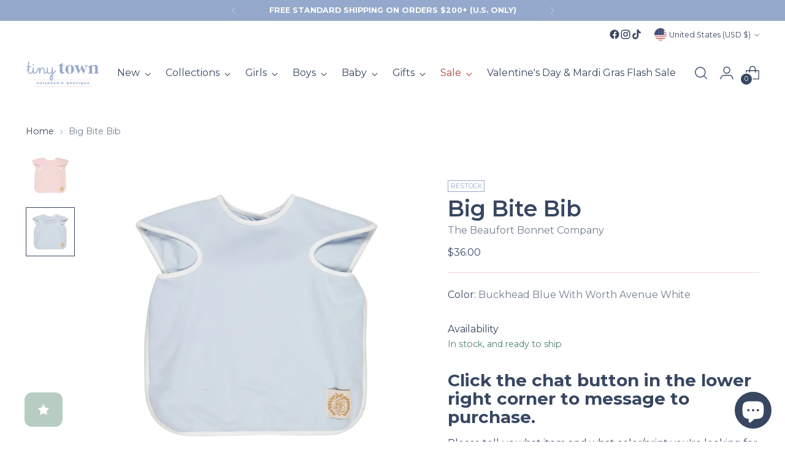

--- FILE ---
content_type: text/javascript; charset=utf-8
request_url: https://tinytowninc.com/products/tbbc-big-bite-bib.js
body_size: 574
content:
{"id":6792444379238,"title":"Big Bite Bib","handle":"tbbc-big-bite-bib","description":"\u003cmeta charset=\"utf-8\"\u003e\n\u003cp data-mce-fragment=\"1\"\u003e\u003cspan data-mce-fragment=\"1\"\u003eThe Big Bite Bib is where adorable meets practical! This bib can make the messiest of meals cute. Fits up to approximately 2T.\u003c\/span\u003e\u003c\/p\u003e\n\u003cp data-mce-fragment=\"1\"\u003e\u003cbr\u003e\u003c\/p\u003e\n\u003cp data-mce-fragment=\"1\"\u003e \u003c\/p\u003e","published_at":"2024-05-30T00:23:11-05:00","created_at":"2022-09-10T00:55:09-05:00","vendor":"The Beaufort Bonnet Company","type":"Bibs","tags":["restock"],"price":3600,"price_min":3600,"price_max":3600,"available":true,"price_varies":false,"compare_at_price":null,"compare_at_price_min":0,"compare_at_price_max":0,"compare_at_price_varies":false,"variants":[{"id":39837003841638,"title":"Buckhead Blue With Worth Avenue White","option1":"Buckhead Blue With Worth Avenue White","option2":null,"option3":null,"sku":"1099-1069","requires_shipping":true,"taxable":true,"featured_image":{"id":29356011520102,"product_id":6792444379238,"position":2,"created_at":"2022-11-05T01:44:17-05:00","updated_at":"2022-11-05T01:44:27-05:00","alt":null,"width":1000,"height":1000,"src":"https:\/\/cdn.shopify.com\/s\/files\/1\/0003\/1090\/2794\/products\/BigBiteBib-BuckheadBluewWorthAveWhite_jpg.webp?v=1667630667","variant_ids":[39837003841638]},"available":true,"name":"Big Bite Bib - Buckhead Blue With Worth Avenue White","public_title":"Buckhead Blue With Worth Avenue White","options":["Buckhead Blue With Worth Avenue White"],"price":3600,"weight":113,"compare_at_price":null,"inventory_management":"shopify","barcode":"25769","featured_media":{"alt":null,"id":21628212248678,"position":2,"preview_image":{"aspect_ratio":1.0,"height":1000,"width":1000,"src":"https:\/\/cdn.shopify.com\/s\/files\/1\/0003\/1090\/2794\/products\/BigBiteBib-BuckheadBluewWorthAveWhite_jpg.webp?v=1667630667"}},"requires_selling_plan":false,"selling_plan_allocations":[]},{"id":39837003874406,"title":"Palm Beach Pink With Worth Avenue White","option1":"Palm Beach Pink With Worth Avenue White","option2":null,"option3":null,"sku":"1099-1277","requires_shipping":true,"taxable":true,"featured_image":{"id":29356011552870,"product_id":6792444379238,"position":1,"created_at":"2022-11-05T01:44:17-05:00","updated_at":"2022-11-05T01:44:27-05:00","alt":null,"width":1000,"height":1000,"src":"https:\/\/cdn.shopify.com\/s\/files\/1\/0003\/1090\/2794\/products\/BigBiteBib-PalmBeachPinkwWorthAveWhite_4f42307f-32f6-4198-9114-234fcd278735_jpg.webp?v=1667630667","variant_ids":[39837003874406]},"available":true,"name":"Big Bite Bib - Palm Beach Pink With Worth Avenue White","public_title":"Palm Beach Pink With Worth Avenue White","options":["Palm Beach Pink With Worth Avenue White"],"price":3600,"weight":113,"compare_at_price":null,"inventory_management":"shopify","barcode":"25770","featured_media":{"alt":null,"id":21628212314214,"position":1,"preview_image":{"aspect_ratio":1.0,"height":1000,"width":1000,"src":"https:\/\/cdn.shopify.com\/s\/files\/1\/0003\/1090\/2794\/products\/BigBiteBib-PalmBeachPinkwWorthAveWhite_4f42307f-32f6-4198-9114-234fcd278735_jpg.webp?v=1667630667"}},"requires_selling_plan":false,"selling_plan_allocations":[]}],"images":["\/\/cdn.shopify.com\/s\/files\/1\/0003\/1090\/2794\/products\/BigBiteBib-PalmBeachPinkwWorthAveWhite_4f42307f-32f6-4198-9114-234fcd278735_jpg.webp?v=1667630667","\/\/cdn.shopify.com\/s\/files\/1\/0003\/1090\/2794\/products\/BigBiteBib-BuckheadBluewWorthAveWhite_jpg.webp?v=1667630667"],"featured_image":"\/\/cdn.shopify.com\/s\/files\/1\/0003\/1090\/2794\/products\/BigBiteBib-PalmBeachPinkwWorthAveWhite_4f42307f-32f6-4198-9114-234fcd278735_jpg.webp?v=1667630667","options":[{"name":"Color","position":1,"values":["Buckhead Blue With Worth Avenue White","Palm Beach Pink With Worth Avenue White"]}],"url":"\/products\/tbbc-big-bite-bib","media":[{"alt":null,"id":21628212314214,"position":1,"preview_image":{"aspect_ratio":1.0,"height":1000,"width":1000,"src":"https:\/\/cdn.shopify.com\/s\/files\/1\/0003\/1090\/2794\/products\/BigBiteBib-PalmBeachPinkwWorthAveWhite_4f42307f-32f6-4198-9114-234fcd278735_jpg.webp?v=1667630667"},"aspect_ratio":1.0,"height":1000,"media_type":"image","src":"https:\/\/cdn.shopify.com\/s\/files\/1\/0003\/1090\/2794\/products\/BigBiteBib-PalmBeachPinkwWorthAveWhite_4f42307f-32f6-4198-9114-234fcd278735_jpg.webp?v=1667630667","width":1000},{"alt":null,"id":21628212248678,"position":2,"preview_image":{"aspect_ratio":1.0,"height":1000,"width":1000,"src":"https:\/\/cdn.shopify.com\/s\/files\/1\/0003\/1090\/2794\/products\/BigBiteBib-BuckheadBluewWorthAveWhite_jpg.webp?v=1667630667"},"aspect_ratio":1.0,"height":1000,"media_type":"image","src":"https:\/\/cdn.shopify.com\/s\/files\/1\/0003\/1090\/2794\/products\/BigBiteBib-BuckheadBluewWorthAveWhite_jpg.webp?v=1667630667","width":1000}],"requires_selling_plan":false,"selling_plan_groups":[]}

--- FILE ---
content_type: text/javascript; charset=utf-8
request_url: https://tinytowninc.com/products/tbbc-big-bite-bib.js
body_size: 415
content:
{"id":6792444379238,"title":"Big Bite Bib","handle":"tbbc-big-bite-bib","description":"\u003cmeta charset=\"utf-8\"\u003e\n\u003cp data-mce-fragment=\"1\"\u003e\u003cspan data-mce-fragment=\"1\"\u003eThe Big Bite Bib is where adorable meets practical! This bib can make the messiest of meals cute. Fits up to approximately 2T.\u003c\/span\u003e\u003c\/p\u003e\n\u003cp data-mce-fragment=\"1\"\u003e\u003cbr\u003e\u003c\/p\u003e\n\u003cp data-mce-fragment=\"1\"\u003e \u003c\/p\u003e","published_at":"2024-05-30T00:23:11-05:00","created_at":"2022-09-10T00:55:09-05:00","vendor":"The Beaufort Bonnet Company","type":"Bibs","tags":["restock"],"price":3600,"price_min":3600,"price_max":3600,"available":true,"price_varies":false,"compare_at_price":null,"compare_at_price_min":0,"compare_at_price_max":0,"compare_at_price_varies":false,"variants":[{"id":39837003841638,"title":"Buckhead Blue With Worth Avenue White","option1":"Buckhead Blue With Worth Avenue White","option2":null,"option3":null,"sku":"1099-1069","requires_shipping":true,"taxable":true,"featured_image":{"id":29356011520102,"product_id":6792444379238,"position":2,"created_at":"2022-11-05T01:44:17-05:00","updated_at":"2022-11-05T01:44:27-05:00","alt":null,"width":1000,"height":1000,"src":"https:\/\/cdn.shopify.com\/s\/files\/1\/0003\/1090\/2794\/products\/BigBiteBib-BuckheadBluewWorthAveWhite_jpg.webp?v=1667630667","variant_ids":[39837003841638]},"available":true,"name":"Big Bite Bib - Buckhead Blue With Worth Avenue White","public_title":"Buckhead Blue With Worth Avenue White","options":["Buckhead Blue With Worth Avenue White"],"price":3600,"weight":113,"compare_at_price":null,"inventory_management":"shopify","barcode":"25769","featured_media":{"alt":null,"id":21628212248678,"position":2,"preview_image":{"aspect_ratio":1.0,"height":1000,"width":1000,"src":"https:\/\/cdn.shopify.com\/s\/files\/1\/0003\/1090\/2794\/products\/BigBiteBib-BuckheadBluewWorthAveWhite_jpg.webp?v=1667630667"}},"requires_selling_plan":false,"selling_plan_allocations":[]},{"id":39837003874406,"title":"Palm Beach Pink With Worth Avenue White","option1":"Palm Beach Pink With Worth Avenue White","option2":null,"option3":null,"sku":"1099-1277","requires_shipping":true,"taxable":true,"featured_image":{"id":29356011552870,"product_id":6792444379238,"position":1,"created_at":"2022-11-05T01:44:17-05:00","updated_at":"2022-11-05T01:44:27-05:00","alt":null,"width":1000,"height":1000,"src":"https:\/\/cdn.shopify.com\/s\/files\/1\/0003\/1090\/2794\/products\/BigBiteBib-PalmBeachPinkwWorthAveWhite_4f42307f-32f6-4198-9114-234fcd278735_jpg.webp?v=1667630667","variant_ids":[39837003874406]},"available":true,"name":"Big Bite Bib - Palm Beach Pink With Worth Avenue White","public_title":"Palm Beach Pink With Worth Avenue White","options":["Palm Beach Pink With Worth Avenue White"],"price":3600,"weight":113,"compare_at_price":null,"inventory_management":"shopify","barcode":"25770","featured_media":{"alt":null,"id":21628212314214,"position":1,"preview_image":{"aspect_ratio":1.0,"height":1000,"width":1000,"src":"https:\/\/cdn.shopify.com\/s\/files\/1\/0003\/1090\/2794\/products\/BigBiteBib-PalmBeachPinkwWorthAveWhite_4f42307f-32f6-4198-9114-234fcd278735_jpg.webp?v=1667630667"}},"requires_selling_plan":false,"selling_plan_allocations":[]}],"images":["\/\/cdn.shopify.com\/s\/files\/1\/0003\/1090\/2794\/products\/BigBiteBib-PalmBeachPinkwWorthAveWhite_4f42307f-32f6-4198-9114-234fcd278735_jpg.webp?v=1667630667","\/\/cdn.shopify.com\/s\/files\/1\/0003\/1090\/2794\/products\/BigBiteBib-BuckheadBluewWorthAveWhite_jpg.webp?v=1667630667"],"featured_image":"\/\/cdn.shopify.com\/s\/files\/1\/0003\/1090\/2794\/products\/BigBiteBib-PalmBeachPinkwWorthAveWhite_4f42307f-32f6-4198-9114-234fcd278735_jpg.webp?v=1667630667","options":[{"name":"Color","position":1,"values":["Buckhead Blue With Worth Avenue White","Palm Beach Pink With Worth Avenue White"]}],"url":"\/products\/tbbc-big-bite-bib","media":[{"alt":null,"id":21628212314214,"position":1,"preview_image":{"aspect_ratio":1.0,"height":1000,"width":1000,"src":"https:\/\/cdn.shopify.com\/s\/files\/1\/0003\/1090\/2794\/products\/BigBiteBib-PalmBeachPinkwWorthAveWhite_4f42307f-32f6-4198-9114-234fcd278735_jpg.webp?v=1667630667"},"aspect_ratio":1.0,"height":1000,"media_type":"image","src":"https:\/\/cdn.shopify.com\/s\/files\/1\/0003\/1090\/2794\/products\/BigBiteBib-PalmBeachPinkwWorthAveWhite_4f42307f-32f6-4198-9114-234fcd278735_jpg.webp?v=1667630667","width":1000},{"alt":null,"id":21628212248678,"position":2,"preview_image":{"aspect_ratio":1.0,"height":1000,"width":1000,"src":"https:\/\/cdn.shopify.com\/s\/files\/1\/0003\/1090\/2794\/products\/BigBiteBib-BuckheadBluewWorthAveWhite_jpg.webp?v=1667630667"},"aspect_ratio":1.0,"height":1000,"media_type":"image","src":"https:\/\/cdn.shopify.com\/s\/files\/1\/0003\/1090\/2794\/products\/BigBiteBib-BuckheadBluewWorthAveWhite_jpg.webp?v=1667630667","width":1000}],"requires_selling_plan":false,"selling_plan_groups":[]}

--- FILE ---
content_type: text/javascript
request_url: https://cdn.shopify.com/extensions/019c1cb3-c05b-730f-b466-68272fbb8d56/uppush-order-limit-234/assets/uppush-order-limit.min.js
body_size: 91322
content:
(function(){"use strict";var Ms=document.createElement("style");function Qm(i,s){for(var d=0;d<s.length;d++){const l=s[d];if(typeof l!="string"&&!Array.isArray(l)){for(const y in l)if(y!=="default"&&!(y in i)){const b=Object.getOwnPropertyDescriptor(l,y);b&&Object.defineProperty(i,y,b.get?b:{enumerable:!0,get:()=>l[y]})}}}return Object.freeze(Object.defineProperty(i,Symbol.toStringTag,{value:"Module"}))}function ui(i){return i&&i.__esModule&&Object.prototype.hasOwnProperty.call(i,"default")?i.default:i}Ms.textContent=`/*! tailwindcss v4.1.11 | MIT License | https://tailwindcss.com */@layer properties{@supports (((-webkit-hyphens:none)) and (not (margin-trim:inline))) or ((-moz-orient:inline) and (not (color:rgb(from red r g b)))){*,:before,:after,::backdrop{--tw-rotate-x:initial;--tw-rotate-y:initial;--tw-rotate-z:initial;--tw-skew-x:initial;--tw-skew-y:initial;--tw-space-x-reverse:0;--tw-border-style:solid;--tw-font-weight:initial;--tw-shadow:0 0 #0000;--tw-shadow-color:initial;--tw-shadow-alpha:100%;--tw-inset-shadow:0 0 #0000;--tw-inset-shadow-color:initial;--tw-inset-shadow-alpha:100%;--tw-ring-color:initial;--tw-ring-shadow:0 0 #0000;--tw-inset-ring-color:initial;--tw-inset-ring-shadow:0 0 #0000;--tw-ring-inset:initial;--tw-ring-offset-width:0px;--tw-ring-offset-color:#fff;--tw-ring-offset-shadow:0 0 #0000;--tw-translate-x:0;--tw-translate-y:0;--tw-translate-z:0;--tw-duration:initial;--tw-ease:initial;--tw-scale-x:1;--tw-scale-y:1;--tw-scale-z:1}}}@layer theme{:root,:host{--uol-color-green-50:oklch(98.2% .018 155.826);--uol-color-gray-400:oklch(70.7% .022 261.325);--uol-color-gray-500:oklch(55.1% .027 264.364);--uol-color-white:#fff;--uol-spacing:5px;--uol-container-sm:384px;--uol-text-xs:12px;--uol-text-xs--line-height:calc(1/.75);--uol-text-sm:14px;--uol-text-sm--line-height:calc(1.25/.875);--uol-font-weight-normal:400;--uol-radius-sm:2px;--uol-radius-lg:10px;--uol-radius-2xl:18px;--uol-radius-4xl:28px;--uol-ease-in:cubic-bezier(.4,0,1,1);--uol-ease-out:cubic-bezier(0,0,.2,1);--uol-default-transition-duration:.15s;--uol-default-transition-timing-function:cubic-bezier(.4,0,.2,1);--uol-radius-none:0px}}@layer utilities{.uol\\:absolute{position:absolute}.uol\\:fixed{position:fixed}.uol\\:relative{position:relative}.uol\\:relative\\!{position:relative!important}.uol\\:inset-0{inset:calc(var(--uol-spacing)*0)}.uol\\:-top-5{top:calc(var(--uol-spacing)*-5)}.uol\\:-top-\\[34px\\]{top:-34px}.uol\\:top-0{top:calc(var(--uol-spacing)*0)}.uol\\:right-0{right:calc(var(--uol-spacing)*0)}.uol\\:z-10{z-index:10}.uol\\:m-0{margin:calc(var(--uol-spacing)*0)}.uol\\:m-0\\!{margin:calc(var(--uol-spacing)*0)!important}.uol\\:mx-auto{margin-inline:auto}.uol\\:my-2\\!{margin-block:calc(var(--uol-spacing)*2)!important}.uol\\:mt-2{margin-top:calc(var(--uol-spacing)*2)}.uol\\:mt-2\\!{margin-top:calc(var(--uol-spacing)*2)!important}.uol\\:mt-3{margin-top:calc(var(--uol-spacing)*3)}.uol\\:mt-4{margin-top:calc(var(--uol-spacing)*4)}.uol\\:flex{display:flex}.uol\\:flex\\!{display:flex!important}.uol\\:hidden{display:none}.uol\\:hidden\\!{display:none!important}.uol\\:size-4\\!{width:calc(var(--uol-spacing)*4)!important;height:calc(var(--uol-spacing)*4)!important}.uol\\:size-6{width:calc(var(--uol-spacing)*6);height:calc(var(--uol-spacing)*6)}.uol\\:size-12{width:calc(var(--uol-spacing)*12);height:calc(var(--uol-spacing)*12)}.uol\\:h-2{height:calc(var(--uol-spacing)*2)}.uol\\:h-2\\!{height:calc(var(--uol-spacing)*2)!important}.uol\\:min-h-full{min-height:100%}.uol\\:w-full{width:100%}.uol\\:w-screen{width:100vw}.uol\\:flex-1{flex:1}.uol\\:transform{transform:var(--tw-rotate-x,)var(--tw-rotate-y,)var(--tw-rotate-z,)var(--tw-skew-x,)var(--tw-skew-y,)}.uol\\:cursor-not-allowed{cursor:not-allowed}.uol\\:cursor-not-allowed\\!{cursor:not-allowed!important}.uol\\:cursor-pointer{cursor:pointer}.uol\\:items-center{align-items:center}.uol\\:items-start{align-items:flex-start}.uol\\:justify-center{justify-content:center}.uol\\:gap-x-1\\.5\\!{column-gap:calc(var(--uol-spacing)*1.5)!important}:where(.uol\\:space-x-1\\.5>:not(:last-child)){--tw-space-x-reverse:0;margin-inline-start:calc(calc(var(--uol-spacing)*1.5)*var(--tw-space-x-reverse));margin-inline-end:calc(calc(var(--uol-spacing)*1.5)*calc(1 - var(--tw-space-x-reverse)))}.uol\\:overflow-hidden{overflow:hidden}.uol\\:overflow-y-auto{overflow-y:auto}.uol\\:rounded{border-radius:.25rem}.uol\\:rounded-2xl{border-radius:var(--uol-radius-2xl)}.uol\\:rounded-4xl{border-radius:var(--uol-radius-4xl)}.uol\\:rounded-full{border-radius:3.40282e38px}.uol\\:rounded-lg{border-radius:var(--uol-radius-lg)}.uol\\:rounded-none{border-radius:0;border-radius:var(--uol-radius-none)}.uol\\:rounded-sm{border-radius:var(--uol-radius-sm)}.uol\\:rounded-l-full{border-top-left-radius:3.40282e38px;border-bottom-left-radius:3.40282e38px}.uol\\:rounded-r-full{border-top-right-radius:3.40282e38px;border-bottom-right-radius:3.40282e38px}.uol\\:border{border-style:var(--tw-border-style);border-width:1px}.uol\\:border\\!{border-style:var(--tw-border-style)!important;border-width:1px!important}.uol\\:border-2{border-style:var(--tw-border-style);border-width:2px}.uol\\:bg-gray-500\\/75{background-color:var(--uol-color-gray-500)}@supports (color:color-mix(in lab,red,red)){.uol\\:bg-gray-500\\/75{background-color:color-mix(in oklab,var(--uol-color-gray-500)75%,transparent)}}.uol\\:bg-green-50{background-color:var(--uol-color-green-50)}.uol\\:bg-white{background-color:var(--uol-color-white)}.uol\\:p-0\\!{padding:calc(var(--uol-spacing)*0)!important}.uol\\:p-2{padding:calc(var(--uol-spacing)*2)}.uol\\:p-4{padding:calc(var(--uol-spacing)*4)}.uol\\:p-4\\!{padding:calc(var(--uol-spacing)*4)!important}.uol\\:px-4{padding-inline:calc(var(--uol-spacing)*4)}.uol\\:py-4\\!{padding-block:calc(var(--uol-spacing)*4)!important}.uol\\:pt-1{padding-top:calc(var(--uol-spacing)*1)}.uol\\:pt-5{padding-top:calc(var(--uol-spacing)*5)}.uol\\:pr-1{padding-right:calc(var(--uol-spacing)*1)}.uol\\:pb-0\\!{padding-bottom:calc(var(--uol-spacing)*0)!important}.uol\\:pb-4{padding-bottom:calc(var(--uol-spacing)*4)}.uol\\:text-center{text-align:center}.uol\\:text-left{text-align:left}.uol\\:text-right{text-align:right}.uol\\:text-sm{font-size:var(--uol-text-sm);line-height:var(--tw-leading,var(--uol-text-sm--line-height))}.uol\\:text-sm\\!{font-size:var(--uol-text-sm)!important;line-height:var(--tw-leading,var(--uol-text-sm--line-height))!important}.uol\\:text-xs\\!{font-size:var(--uol-text-xs)!important;line-height:var(--tw-leading,var(--uol-text-xs--line-height))!important}.uol\\:font-normal\\!{--tw-font-weight:var(--uol-font-weight-normal)!important;font-weight:var(--uol-font-weight-normal)!important}.uol\\:text-gray-400{color:var(--uol-color-gray-400)}.uol\\:shadow-xl{--tw-shadow:0 20px 25px -5px var(--tw-shadow-color,#0000001a),0 8px 10px -6px var(--tw-shadow-color,#0000001a);box-shadow:var(--tw-inset-shadow),var(--tw-inset-ring-shadow),var(--tw-ring-offset-shadow),var(--tw-ring-shadow),var(--tw-shadow)}.uol\\:transition-all{transition-property:all;transition-timing-function:var(--tw-ease,var(--uol-default-transition-timing-function));transition-duration:var(--tw-duration,var(--uol-default-transition-duration))}.uol\\:transition-opacity{transition-property:opacity;transition-timing-function:var(--tw-ease,var(--uol-default-transition-timing-function));transition-duration:var(--tw-duration,var(--uol-default-transition-duration))}@media (hover:hover){.uol\\:hover\\:text-gray-500:hover{color:var(--uol-color-gray-500)}}.uol\\:data-closed\\:translate-y-4[data-closed]{--tw-translate-y:calc(var(--uol-spacing)*4);translate:var(--tw-translate-x)var(--tw-translate-y)}.uol\\:data-closed\\:opacity-0[data-closed]{opacity:0}.uol\\:data-enter\\:duration-300[data-enter]{--tw-duration:.3s;transition-duration:.3s}.uol\\:data-enter\\:ease-out[data-enter]{--tw-ease:var(--uol-ease-out);transition-timing-function:var(--uol-ease-out)}.uol\\:data-leave\\:duration-200[data-leave]{--tw-duration:.2s;transition-duration:.2s}.uol\\:data-leave\\:ease-in[data-leave]{--tw-ease:var(--uol-ease-in);transition-timing-function:var(--uol-ease-in)}@media (min-width:40rem){.uol\\:sm\\:my-8{margin-block:calc(var(--uol-spacing)*8)}.uol\\:sm\\:mt-5{margin-top:calc(var(--uol-spacing)*5)}.uol\\:sm\\:w-full{width:100%}.uol\\:sm\\:max-w-sm{max-width:var(--uol-container-sm)}.uol\\:sm\\:p-0{padding:calc(var(--uol-spacing)*0)}.uol\\:sm\\:p-6{padding:calc(var(--uol-spacing)*6)}.uol\\:data-closed\\:sm\\:translate-y-0[data-closed]{--tw-translate-y:calc(var(--uol-spacing)*0);translate:var(--tw-translate-x)var(--tw-translate-y)}.uol\\:data-closed\\:sm\\:scale-95[data-closed]{--tw-scale-x:95%;--tw-scale-y:95%;--tw-scale-z:95%;scale:var(--tw-scale-x)var(--tw-scale-y)}}}@layer base{*,:after,:before,::backdrop{box-sizing:border-box;border-color:#e5e7eb;outline-color:#00f}::file-selector-button{box-sizing:border-box;border-color:#e5e7eb;outline-color:#00f}}@property --tw-rotate-x{syntax:"*";inherits:false}@property --tw-rotate-y{syntax:"*";inherits:false}@property --tw-rotate-z{syntax:"*";inherits:false}@property --tw-skew-x{syntax:"*";inherits:false}@property --tw-skew-y{syntax:"*";inherits:false}@property --tw-space-x-reverse{syntax:"*";inherits:false;initial-value:0}@property --tw-border-style{syntax:"*";inherits:false;initial-value:solid}@property --tw-font-weight{syntax:"*";inherits:false}@property --tw-shadow{syntax:"*";inherits:false;initial-value:0 0 #0000}@property --tw-shadow-color{syntax:"*";inherits:false}@property --tw-shadow-alpha{syntax:"<percentage>";inherits:false;initial-value:100%}@property --tw-inset-shadow{syntax:"*";inherits:false;initial-value:0 0 #0000}@property --tw-inset-shadow-color{syntax:"*";inherits:false}@property --tw-inset-shadow-alpha{syntax:"<percentage>";inherits:false;initial-value:100%}@property --tw-ring-color{syntax:"*";inherits:false}@property --tw-ring-shadow{syntax:"*";inherits:false;initial-value:0 0 #0000}@property --tw-inset-ring-color{syntax:"*";inherits:false}@property --tw-inset-ring-shadow{syntax:"*";inherits:false;initial-value:0 0 #0000}@property --tw-ring-inset{syntax:"*";inherits:false}@property --tw-ring-offset-width{syntax:"<length>";inherits:false;initial-value:0}@property --tw-ring-offset-color{syntax:"*";inherits:false;initial-value:#fff}@property --tw-ring-offset-shadow{syntax:"*";inherits:false;initial-value:0 0 #0000}@property --tw-translate-x{syntax:"*";inherits:false;initial-value:0}@property --tw-translate-y{syntax:"*";inherits:false;initial-value:0}@property --tw-translate-z{syntax:"*";inherits:false;initial-value:0}@property --tw-duration{syntax:"*";inherits:false}@property --tw-ease{syntax:"*";inherits:false}@property --tw-scale-x{syntax:"*";inherits:false;initial-value:1}@property --tw-scale-y{syntax:"*";inherits:false;initial-value:1}@property --tw-scale-z{syntax:"*";inherits:false;initial-value:1}
/*$vite$:1*/`,document.head.appendChild(Ms);var As,zs,qs={exports:{}},ta={},Ds,Fs,qe=(zs||(zs=1,qs.exports=function(){if(As)return ta;As=1;var i=Symbol.for("react.transitional.element"),s=Symbol.for("react.fragment");function d(l,y,b){var f=null;if(b!==void 0&&(f=""+b),y.key!==void 0&&(f=""+y.key),"key"in y)for(var g in b={},y)g!=="key"&&(b[g]=y[g]);else b=y;return y=b.ref,{$$typeof:i,type:l,key:f,ref:y!==void 0?y:null,props:b}}return ta.Fragment=s,ta.jsx=d,ta.jsxs=d,ta}()),qs.exports),Rs={exports:{}},na={},Is={exports:{}},$s={};function Ym(){return Fs||(Fs=1,Is.exports=(Ds||(Ds=1,function(i){function s(m,P){var z=m.length;m.push(P);e:for(;0<z;){var V=z-1>>>1,Y=m[V];if(!(0<y(Y,P)))break e;m[V]=P,m[z]=Y,z=V}}function d(m){return m.length===0?null:m[0]}function l(m){if(m.length===0)return null;var P=m[0],z=m.pop();if(z!==P){m[0]=z;e:for(var V=0,Y=m.length,G=Y>>>1;V<G;){var ae=2*(V+1)-1,K=m[ae],J=ae+1,ie=m[J];if(0>y(K,z))J<Y&&0>y(ie,K)?(m[V]=ie,m[J]=z,V=J):(m[V]=K,m[ae]=z,V=ae);else{if(!(J<Y&&0>y(ie,z)))break e;m[V]=ie,m[J]=z,V=J}}}return P}function y(m,P){var z=m.sortIndex-P.sortIndex;return z!==0?z:m.id-P.id}if(i.unstable_now=void 0,typeof performance=="object"&&typeof performance.now=="function"){var b=performance;i.unstable_now=function(){return b.now()}}else{var f=Date,g=f.now();i.unstable_now=function(){return f.now()-g}}var h=[],k=[],M=1,N=null,E=3,w=!1,O=!1,D=!1,U=!1,q=typeof setTimeout=="function"?setTimeout:null,R=typeof clearTimeout=="function"?clearTimeout:null,H=typeof setImmediate<"u"?setImmediate:null;function I(m){for(var P=d(k);P!==null;){if(P.callback===null)l(k);else{if(!(P.startTime<=m))break;l(k),P.sortIndex=P.expirationTime,s(h,P)}P=d(k)}}function ue(m){if(D=!1,I(m),!O)if(d(h)!==null)O=!0,le||(le=!0,ce());else{var P=d(k);P!==null&&$(ue,P.startTime-m)}}var ce,le=!1,oe=-1,X=5,ye=-1;function ke(){return!(!U&&i.unstable_now()-ye<X)}function re(){if(U=!1,le){var m=i.unstable_now();ye=m;var P=!0;try{e:{O=!1,D&&(D=!1,R(oe),oe=-1),w=!0;var z=E;try{t:{for(I(m),N=d(h);N!==null&&!(N.expirationTime>m&&ke());){var V=N.callback;if(typeof V=="function"){N.callback=null,E=N.priorityLevel;var Y=V(N.expirationTime<=m);if(m=i.unstable_now(),typeof Y=="function"){N.callback=Y,I(m),P=!0;break t}N===d(h)&&l(h),I(m)}else l(h);N=d(h)}if(N!==null)P=!0;else{var G=d(k);G!==null&&$(ue,G.startTime-m),P=!1}}break e}finally{N=null,E=z,w=!1}P=void 0}}finally{P?ce():le=!1}}}if(typeof H=="function")ce=function(){H(re)};else if(typeof MessageChannel<"u"){var W=new MessageChannel,Q=W.port2;W.port1.onmessage=re,ce=function(){Q.postMessage(null)}}else ce=function(){q(re,0)};function $(m,P){oe=q(function(){m(i.unstable_now())},P)}i.unstable_IdlePriority=5,i.unstable_ImmediatePriority=1,i.unstable_LowPriority=4,i.unstable_NormalPriority=3,i.unstable_Profiling=null,i.unstable_UserBlockingPriority=2,i.unstable_cancelCallback=function(m){m.callback=null},i.unstable_forceFrameRate=function(m){0>m||125<m?console.error("forceFrameRate takes a positive int between 0 and 125, forcing frame rates higher than 125 fps is not supported"):X=0<m?Math.floor(1e3/m):5},i.unstable_getCurrentPriorityLevel=function(){return E},i.unstable_next=function(m){switch(E){case 1:case 2:case 3:var P=3;break;default:P=E}var z=E;E=P;try{return m()}finally{E=z}},i.unstable_requestPaint=function(){U=!0},i.unstable_runWithPriority=function(m,P){switch(m){case 1:case 2:case 3:case 4:case 5:break;default:m=3}var z=E;E=m;try{return P()}finally{E=z}},i.unstable_scheduleCallback=function(m,P,z){var V=i.unstable_now();switch(z=typeof z=="object"&&z!==null&&typeof(z=z.delay)=="number"&&0<z?V+z:V,m){case 1:var Y=-1;break;case 2:Y=250;break;case 5:Y=1073741823;break;case 4:Y=1e4;break;default:Y=5e3}return m={id:M++,callback:P,priorityLevel:m,startTime:z,expirationTime:Y=z+Y,sortIndex:-1},z>V?(m.sortIndex=z,s(k,m),d(h)===null&&m===d(k)&&(D?(R(oe),oe=-1):D=!0,$(ue,z-V))):(m.sortIndex=Y,s(h,m),O||w||(O=!0,le||(le=!0,ce()))),m},i.unstable_shouldYield=ke,i.unstable_wrapCallback=function(m){var P=E;return function(){var z=E;E=P;try{return m.apply(this,arguments)}finally{E=z}}}}($s)),$s)),Is.exports}var js,Us,Hs={exports:{}},pe={};function Km(){if(js)return pe;js=1;var i=Symbol.for("react.transitional.element"),s=Symbol.for("react.portal"),d=Symbol.for("react.fragment"),l=Symbol.for("react.strict_mode"),y=Symbol.for("react.profiler"),b=Symbol.for("react.consumer"),f=Symbol.for("react.context"),g=Symbol.for("react.forward_ref"),h=Symbol.for("react.suspense"),k=Symbol.for("react.memo"),M=Symbol.for("react.lazy"),N=Symbol.iterator,E={isMounted:function(){return!1},enqueueForceUpdate:function(){},enqueueReplaceState:function(){},enqueueSetState:function(){}},w=Object.assign,O={};function D(m,P,z){this.props=m,this.context=P,this.refs=O,this.updater=z||E}function U(){}function q(m,P,z){this.props=m,this.context=P,this.refs=O,this.updater=z||E}D.prototype.isReactComponent={},D.prototype.setState=function(m,P){if(typeof m!="object"&&typeof m!="function"&&m!=null)throw Error("takes an object of state variables to update or a function which returns an object of state variables.");this.updater.enqueueSetState(this,m,P,"setState")},D.prototype.forceUpdate=function(m){this.updater.enqueueForceUpdate(this,m,"forceUpdate")},U.prototype=D.prototype;var R=q.prototype=new U;R.constructor=q,w(R,D.prototype),R.isPureReactComponent=!0;var H=Array.isArray,I={H:null,A:null,T:null,S:null,V:null},ue=Object.prototype.hasOwnProperty;function ce(m,P,z,V,Y,G){return z=G.ref,{$$typeof:i,type:m,key:P,ref:z!==void 0?z:null,props:G}}function le(m){return typeof m=="object"&&m!==null&&m.$$typeof===i}var oe=/\/+/g;function X(m,P){return typeof m=="object"&&m!==null&&m.key!=null?(z=""+m.key,V={"=":"=0",":":"=2"},"$"+z.replace(/[=:]/g,function(Y){return V[Y]})):P.toString(36);var z,V}function ye(){}function ke(m,P,z,V,Y){var G=typeof m;G!=="undefined"&&G!=="boolean"||(m=null);var ae,K,J=!1;if(m===null)J=!0;else switch(G){case"bigint":case"string":case"number":J=!0;break;case"object":switch(m.$$typeof){case i:case s:J=!0;break;case M:return ke((J=m._init)(m._payload),P,z,V,Y)}}if(J)return Y=Y(m),J=V===""?"."+X(m,0):V,H(Y)?(z="",J!=null&&(z=J.replace(oe,"$&/")+"/"),ke(Y,P,z,"",function(ee){return ee})):Y!=null&&(le(Y)&&(ae=Y,K=z+(Y.key==null||m&&m.key===Y.key?"":(""+Y.key).replace(oe,"$&/")+"/")+J,Y=ce(ae.type,K,void 0,0,0,ae.props)),P.push(Y)),1;J=0;var ie,Ce=V===""?".":V+":";if(H(m))for(var se=0;se<m.length;se++)J+=ke(V=m[se],P,z,G=Ce+X(V,se),Y);else if(typeof(se=(ie=m)===null||typeof ie!="object"?null:typeof(ie=N&&ie[N]||ie["@@iterator"])=="function"?ie:null)=="function")for(m=se.call(m),se=0;!(V=m.next()).done;)J+=ke(V=V.value,P,z,G=Ce+X(V,se++),Y);else if(G==="object"){if(typeof m.then=="function")return ke(function(ee){switch(ee.status){case"fulfilled":return ee.value;case"rejected":throw ee.reason;default:switch(typeof ee.status=="string"?ee.then(ye,ye):(ee.status="pending",ee.then(function(me){ee.status==="pending"&&(ee.status="fulfilled",ee.value=me)},function(me){ee.status==="pending"&&(ee.status="rejected",ee.reason=me)})),ee.status){case"fulfilled":return ee.value;case"rejected":throw ee.reason}}throw ee}(m),P,z,V,Y);throw P=String(m),Error("Objects are not valid as a React child (found: "+(P==="[object Object]"?"object with keys {"+Object.keys(m).join(", ")+"}":P)+"). If you meant to render a collection of children, use an array instead.")}return J}function re(m,P,z){if(m==null)return m;var V=[],Y=0;return ke(m,V,"","",function(G){return P.call(z,G,Y++)}),V}function W(m){if(m._status===-1){var P=m._result;(P=P()).then(function(z){m._status!==0&&m._status!==-1||(m._status=1,m._result=z)},function(z){m._status!==0&&m._status!==-1||(m._status=2,m._result=z)}),m._status===-1&&(m._status=0,m._result=P)}if(m._status===1)return m._result.default;throw m._result}var Q=typeof reportError=="function"?reportError:function(m){if(typeof window=="object"&&typeof window.ErrorEvent=="function"){var P=new window.ErrorEvent("error",{bubbles:!0,cancelable:!0,message:typeof m=="object"&&m!==null&&typeof m.message=="string"?String(m.message):String(m),error:m});if(!window.dispatchEvent(P))return}else if(typeof process=="object"&&typeof process.emit=="function")return void process.emit("uncaughtException",m);console.error(m)};function $(){}return pe.Children={map:re,forEach:function(m,P,z){re(m,function(){P.apply(this,arguments)},z)},count:function(m){var P=0;return re(m,function(){P++}),P},toArray:function(m){return re(m,function(P){return P})||[]},only:function(m){if(!le(m))throw Error("React.Children.only expected to receive a single React element child.");return m}},pe.Component=D,pe.Fragment=d,pe.Profiler=y,pe.PureComponent=q,pe.StrictMode=l,pe.Suspense=h,pe.__CLIENT_INTERNALS_DO_NOT_USE_OR_WARN_USERS_THEY_CANNOT_UPGRADE=I,pe.__COMPILER_RUNTIME={__proto__:null,c:function(m){return I.H.useMemoCache(m)}},pe.cache=function(m){return function(){return m.apply(null,arguments)}},pe.cloneElement=function(m,P,z){if(m==null)throw Error("The argument must be a React element, but you passed "+m+".");var V=w({},m.props),Y=m.key;if(P!=null)for(G in P.ref,P.key!==void 0&&(Y=""+P.key),P)!ue.call(P,G)||G==="key"||G==="__self"||G==="__source"||G==="ref"&&P.ref===void 0||(V[G]=P[G]);var G=arguments.length-2;if(G===1)V.children=z;else if(1<G){for(var ae=Array(G),K=0;K<G;K++)ae[K]=arguments[K+2];V.children=ae}return ce(m.type,Y,void 0,0,0,V)},pe.createContext=function(m){return(m={$$typeof:f,_currentValue:m,_currentValue2:m,_threadCount:0,Provider:null,Consumer:null}).Provider=m,m.Consumer={$$typeof:b,_context:m},m},pe.createElement=function(m,P,z){var V,Y={},G=null;if(P!=null)for(V in P.key!==void 0&&(G=""+P.key),P)ue.call(P,V)&&V!=="key"&&V!=="__self"&&V!=="__source"&&(Y[V]=P[V]);var ae=arguments.length-2;if(ae===1)Y.children=z;else if(1<ae){for(var K=Array(ae),J=0;J<ae;J++)K[J]=arguments[J+2];Y.children=K}if(m&&m.defaultProps)for(V in ae=m.defaultProps)Y[V]===void 0&&(Y[V]=ae[V]);return ce(m,G,void 0,0,0,Y)},pe.createRef=function(){return{current:null}},pe.forwardRef=function(m){return{$$typeof:g,render:m}},pe.isValidElement=le,pe.lazy=function(m){return{$$typeof:M,_payload:{_status:-1,_result:m},_init:W}},pe.memo=function(m,P){return{$$typeof:k,type:m,compare:P===void 0?null:P}},pe.startTransition=function(m){var P=I.T,z={};I.T=z;try{var V=m(),Y=I.S;Y!==null&&Y(z,V),typeof V=="object"&&V!==null&&typeof V.then=="function"&&V.then($,Q)}catch(G){Q(G)}finally{I.T=P}},pe.unstable_useCacheRefresh=function(){return I.H.useCacheRefresh()},pe.use=function(m){return I.H.use(m)},pe.useActionState=function(m,P,z){return I.H.useActionState(m,P,z)},pe.useCallback=function(m,P){return I.H.useCallback(m,P)},pe.useContext=function(m){return I.H.useContext(m)},pe.useDebugValue=function(){},pe.useDeferredValue=function(m,P){return I.H.useDeferredValue(m,P)},pe.useEffect=function(m,P,z){var V=I.H;if(typeof z=="function")throw Error("useEffect CRUD overload is not enabled in this build of React.");return V.useEffect(m,P)},pe.useId=function(){return I.H.useId()},pe.useImperativeHandle=function(m,P,z){return I.H.useImperativeHandle(m,P,z)},pe.useInsertionEffect=function(m,P){return I.H.useInsertionEffect(m,P)},pe.useLayoutEffect=function(m,P){return I.H.useLayoutEffect(m,P)},pe.useMemo=function(m,P){return I.H.useMemo(m,P)},pe.useOptimistic=function(m,P){return I.H.useOptimistic(m,P)},pe.useReducer=function(m,P,z){return I.H.useReducer(m,P,z)},pe.useRef=function(m){return I.H.useRef(m)},pe.useState=function(m){return I.H.useState(m)},pe.useSyncExternalStore=function(m,P,z){return I.H.useSyncExternalStore(m,P,z)},pe.useTransition=function(){return I.H.useTransition()},pe.version="19.1.0",pe}function si(){return Us||(Us=1,Hs.exports=Km()),Hs.exports}var Vs,Bs,Ws,Qs,jo={exports:{}},tt={};function Gm(){if(Vs)return tt;Vs=1;var i=si();function s(g){var h="https://react.dev/errors/"+g;if(1<arguments.length){h+="?args[]="+encodeURIComponent(arguments[1]);for(var k=2;k<arguments.length;k++)h+="&args[]="+encodeURIComponent(arguments[k])}return"Minified React error #"+g+"; visit "+h+" for the full message or use the non-minified dev environment for full errors and additional helpful warnings."}function d(){}var l={d:{f:d,r:function(){throw Error(s(522))},D:d,C:d,L:d,m:d,X:d,S:d,M:d},p:0,findDOMNode:null},y=Symbol.for("react.portal"),b=i.__CLIENT_INTERNALS_DO_NOT_USE_OR_WARN_USERS_THEY_CANNOT_UPGRADE;function f(g,h){return g==="font"?"":typeof h=="string"?h==="use-credentials"?h:"":void 0}return tt.__DOM_INTERNALS_DO_NOT_USE_OR_WARN_USERS_THEY_CANNOT_UPGRADE=l,tt.createPortal=function(g,h){var k=2<arguments.length&&arguments[2]!==void 0?arguments[2]:null;if(!h||h.nodeType!==1&&h.nodeType!==9&&h.nodeType!==11)throw Error(s(299));return function(M,N,E){var w=3<arguments.length&&arguments[3]!==void 0?arguments[3]:null;return{$$typeof:y,key:w==null?null:""+w,children:M,containerInfo:N,implementation:E}}(g,h,null,k)},tt.flushSync=function(g){var h=b.T,k=l.p;try{if(b.T=null,l.p=2,g)return g()}finally{b.T=h,l.p=k,l.d.f()}},tt.preconnect=function(g,h){typeof g=="string"&&(h?h=typeof(h=h.crossOrigin)=="string"?h==="use-credentials"?h:"":void 0:h=null,l.d.C(g,h))},tt.prefetchDNS=function(g){typeof g=="string"&&l.d.D(g)},tt.preinit=function(g,h){if(typeof g=="string"&&h&&typeof h.as=="string"){var k=h.as,M=f(k,h.crossOrigin),N=typeof h.integrity=="string"?h.integrity:void 0,E=typeof h.fetchPriority=="string"?h.fetchPriority:void 0;k==="style"?l.d.S(g,typeof h.precedence=="string"?h.precedence:void 0,{crossOrigin:M,integrity:N,fetchPriority:E}):k==="script"&&l.d.X(g,{crossOrigin:M,integrity:N,fetchPriority:E,nonce:typeof h.nonce=="string"?h.nonce:void 0})}},tt.preinitModule=function(g,h){if(typeof g=="string")if(typeof h=="object"&&h!==null){if(h.as==null||h.as==="script"){var k=f(h.as,h.crossOrigin);l.d.M(g,{crossOrigin:k,integrity:typeof h.integrity=="string"?h.integrity:void 0,nonce:typeof h.nonce=="string"?h.nonce:void 0})}}else h==null&&l.d.M(g)},tt.preload=function(g,h){if(typeof g=="string"&&typeof h=="object"&&h!==null&&typeof h.as=="string"){var k=h.as,M=f(k,h.crossOrigin);l.d.L(g,k,{crossOrigin:M,integrity:typeof h.integrity=="string"?h.integrity:void 0,nonce:typeof h.nonce=="string"?h.nonce:void 0,type:typeof h.type=="string"?h.type:void 0,fetchPriority:typeof h.fetchPriority=="string"?h.fetchPriority:void 0,referrerPolicy:typeof h.referrerPolicy=="string"?h.referrerPolicy:void 0,imageSrcSet:typeof h.imageSrcSet=="string"?h.imageSrcSet:void 0,imageSizes:typeof h.imageSizes=="string"?h.imageSizes:void 0,media:typeof h.media=="string"?h.media:void 0})}},tt.preloadModule=function(g,h){if(typeof g=="string")if(h){var k=f(h.as,h.crossOrigin);l.d.m(g,{as:typeof h.as=="string"&&h.as!=="script"?h.as:void 0,crossOrigin:k,integrity:typeof h.integrity=="string"?h.integrity:void 0})}else l.d.m(g)},tt.requestFormReset=function(g){l.d.r(g)},tt.unstable_batchedUpdates=function(g,h){return g(h)},tt.useFormState=function(g,h,k){return b.H.useFormState(g,h,k)},tt.useFormStatus=function(){return b.H.useHostTransitionStatus()},tt.version="19.1.0",tt}function Ys(){return Bs||(Bs=1,function i(){if(typeof __REACT_DEVTOOLS_GLOBAL_HOOK__<"u"&&typeof __REACT_DEVTOOLS_GLOBAL_HOOK__.checkDCE=="function")try{__REACT_DEVTOOLS_GLOBAL_HOOK__.checkDCE(i)}catch(s){console.error(s)}}(),jo.exports=Gm()),jo.exports}function Xm(){if(Ws)return na;Ws=1;var i=Ym(),s=si(),d=Ys();function l(e){var t="https://react.dev/errors/"+e;if(1<arguments.length){t+="?args[]="+encodeURIComponent(arguments[1]);for(var n=2;n<arguments.length;n++)t+="&args[]="+encodeURIComponent(arguments[n])}return"Minified React error #"+e+"; visit "+t+" for the full message or use the non-minified dev environment for full errors and additional helpful warnings."}function y(e){return!(!e||e.nodeType!==1&&e.nodeType!==9&&e.nodeType!==11)}function b(e){var t=e,n=e;if(e.alternate)for(;t.return;)t=t.return;else{e=t;do 4098&(t=e).flags&&(n=t.return),e=t.return;while(e)}return t.tag===3?n:null}function f(e){if(e.tag===13){var t=e.memoizedState;if(t===null&&(e=e.alternate)!==null&&(t=e.memoizedState),t!==null)return t.dehydrated}return null}function g(e){if(b(e)!==e)throw Error(l(188))}function h(e){var t=e.tag;if(t===5||t===26||t===27||t===6)return e;for(e=e.child;e!==null;){if((t=h(e))!==null)return t;e=e.sibling}return null}var k=Object.assign,M=Symbol.for("react.element"),N=Symbol.for("react.transitional.element"),E=Symbol.for("react.portal"),w=Symbol.for("react.fragment"),O=Symbol.for("react.strict_mode"),D=Symbol.for("react.profiler"),U=Symbol.for("react.provider"),q=Symbol.for("react.consumer"),R=Symbol.for("react.context"),H=Symbol.for("react.forward_ref"),I=Symbol.for("react.suspense"),ue=Symbol.for("react.suspense_list"),ce=Symbol.for("react.memo"),le=Symbol.for("react.lazy"),oe=Symbol.for("react.activity"),X=Symbol.for("react.memo_cache_sentinel"),ye=Symbol.iterator;function ke(e){return e===null||typeof e!="object"?null:typeof(e=ye&&e[ye]||e["@@iterator"])=="function"?e:null}var re=Symbol.for("react.client.reference");function W(e){if(e==null)return null;if(typeof e=="function")return e.$$typeof===re?null:e.displayName||e.name||null;if(typeof e=="string")return e;switch(e){case w:return"Fragment";case D:return"Profiler";case O:return"StrictMode";case I:return"Suspense";case ue:return"SuspenseList";case oe:return"Activity"}if(typeof e=="object")switch(e.$$typeof){case E:return"Portal";case R:return(e.displayName||"Context")+".Provider";case q:return(e._context.displayName||"Context")+".Consumer";case H:var t=e.render;return(e=e.displayName)||(e=(e=t.displayName||t.name||"")!==""?"ForwardRef("+e+")":"ForwardRef"),e;case ce:return(t=e.displayName||null)!==null?t:W(e.type)||"Memo";case le:t=e._payload,e=e._init;try{return W(e(t))}catch{}}return null}var Q=Array.isArray,$=s.__CLIENT_INTERNALS_DO_NOT_USE_OR_WARN_USERS_THEY_CANNOT_UPGRADE,m=d.__DOM_INTERNALS_DO_NOT_USE_OR_WARN_USERS_THEY_CANNOT_UPGRADE,P={pending:!1,data:null,method:null,action:null},z=[],V=-1;function Y(e){return{current:e}}function G(e){0>V||(e.current=z[V],z[V]=null,V--)}function ae(e,t){V++,z[V]=e.current,e.current=t}var K=Y(null),J=Y(null),ie=Y(null),Ce=Y(null);function se(e,t){switch(ae(ie,t),ae(J,e),ae(K,null),t.nodeType){case 9:case 11:e=(e=t.documentElement)&&(e=e.namespaceURI)?bm(e):0;break;default:if(e=t.tagName,t=t.namespaceURI)e=wm(t=bm(t),e);else switch(e){case"svg":e=1;break;case"math":e=2;break;default:e=0}}G(K),ae(K,e)}function ee(){G(K),G(J),G(ie)}function me(e){e.memoizedState!==null&&ae(Ce,e);var t=K.current,n=wm(t,e.type);t!==n&&(ae(J,e),ae(K,n))}function Fe(e){J.current===e&&(G(K),G(J)),Ce.current===e&&(G(Ce),ni._currentValue=P)}var Se=Object.prototype.hasOwnProperty,wn=i.unstable_scheduleCallback,Jt=i.unstable_cancelCallback,Li=i.unstable_shouldYield,gl=i.unstable_requestPaint,jt=i.unstable_now,Sy=i.unstable_getCurrentPriorityLevel,Zc=i.unstable_ImmediatePriority,Jc=i.unstable_UserBlockingPriority,vl=i.unstable_NormalPriority,ky=i.unstable_LowPriority,ed=i.unstable_IdlePriority,_y=i.log,xy=i.unstable_setDisableYieldValue,da=null,ht=null;function Sn(e){if(typeof _y=="function"&&xy(e),ht&&typeof ht.setStrictMode=="function")try{ht.setStrictMode(da,e)}catch{}}var yt=Math.clz32?Math.clz32:function(e){return e>>>=0,e===0?32:31-(Ey(e)/Cy|0)|0},Ey=Math.log,Cy=Math.LN2,bl=256,wl=4194304;function Gn(e){var t=42&e;if(t!==0)return t;switch(e&-e){case 1:return 1;case 2:return 2;case 4:return 4;case 8:return 8;case 16:return 16;case 32:return 32;case 64:return 64;case 128:return 128;case 256:case 512:case 1024:case 2048:case 4096:case 8192:case 16384:case 32768:case 65536:case 131072:case 262144:case 524288:case 1048576:case 2097152:return 4194048&e;case 4194304:case 8388608:case 16777216:case 33554432:return 62914560&e;case 67108864:return 67108864;case 134217728:return 134217728;case 268435456:return 268435456;case 536870912:return 536870912;case 1073741824:return 0;default:return e}}function Ti(e,t,n){var r=e.pendingLanes;if(r===0)return 0;var a=0,o=e.suspendedLanes,c=e.pingedLanes;e=e.warmLanes;var u=134217727&r;return u!==0?(r=u&~o)!==0?a=Gn(r):(c&=u)!==0?a=Gn(c):n||(n=u&~e)!==0&&(a=Gn(n)):(u=r&~o)!==0?a=Gn(u):c!==0?a=Gn(c):n||(n=r&~e)!==0&&(a=Gn(n)),a===0?0:t!==0&&t!==a&&(t&o)===0&&((o=a&-a)>=(n=t&-t)||o===32&&4194048&n)?t:a}function fa(e,t){return(e.pendingLanes&~(e.suspendedLanes&~e.pingedLanes)&t)===0}function Py(e,t){switch(e){case 1:case 2:case 4:case 8:case 64:return t+250;case 16:case 32:case 128:case 256:case 512:case 1024:case 2048:case 4096:case 8192:case 16384:case 32768:case 65536:case 131072:case 262144:case 524288:case 1048576:case 2097152:return t+5e3;default:return-1}}function td(){var e=bl;return!(4194048&(bl<<=1))&&(bl=256),e}function nd(){var e=wl;return!(62914560&(wl<<=1))&&(wl=4194304),e}function Sl(e){for(var t=[],n=0;31>n;n++)t.push(e);return t}function pa(e,t){e.pendingLanes|=t,t!==268435456&&(e.suspendedLanes=0,e.pingedLanes=0,e.warmLanes=0)}function rd(e,t,n){e.pendingLanes|=t,e.suspendedLanes&=~t;var r=31-yt(t);e.entangledLanes|=t,e.entanglements[r]=1073741824|e.entanglements[r]|4194090&n}function ad(e,t){var n=e.entangledLanes|=t;for(e=e.entanglements;n;){var r=31-yt(n),a=1<<r;a&t|e[r]&t&&(e[r]|=t),n&=~a}}function kl(e){switch(e){case 2:e=1;break;case 8:e=4;break;case 32:e=16;break;case 256:case 512:case 1024:case 2048:case 4096:case 8192:case 16384:case 32768:case 65536:case 131072:case 262144:case 524288:case 1048576:case 2097152:case 4194304:case 8388608:case 16777216:case 33554432:e=128;break;case 268435456:e=134217728;break;default:e=0}return e}function _l(e){return 2<(e&=-e)?8<e?134217727&e?32:268435456:8:2}function id(){var e=m.p;return e!==0?e:(e=window.event)===void 0?32:Im(e.type)}var kn=Math.random().toString(36).slice(2),at="__reactFiber$"+kn,st="__reactProps$"+kn,gr="__reactContainer$"+kn,xl="__reactEvents$"+kn,Ly="__reactListeners$"+kn,Ty="__reactHandles$"+kn,od="__reactResources$"+kn,ma="__reactMarker$"+kn;function El(e){delete e[at],delete e[st],delete e[xl],delete e[Ly],delete e[Ty]}function vr(e){var t=e[at];if(t)return t;for(var n=e.parentNode;n;){if(t=n[gr]||n[at]){if(n=t.alternate,t.child!==null||n!==null&&n.child!==null)for(e=xm(e);e!==null;){if(n=e[at])return n;e=xm(e)}return t}n=(e=n).parentNode}return null}function br(e){if(e=e[at]||e[gr]){var t=e.tag;if(t===5||t===6||t===13||t===26||t===27||t===3)return e}return null}function ha(e){var t=e.tag;if(t===5||t===26||t===27||t===6)return e.stateNode;throw Error(l(33))}function wr(e){var t=e[od];return t||(t=e[od]={hoistableStyles:new Map,hoistableScripts:new Map}),t}function Ke(e){e[ma]=!0}var ld=new Set,ud={};function Xn(e,t){Sr(e,t),Sr(e+"Capture",t)}function Sr(e,t){for(ud[e]=t,e=0;e<t.length;e++)ld.add(t[e])}var Cl,sd,Oy=RegExp("^[:A-Z_a-z\\u00C0-\\u00D6\\u00D8-\\u00F6\\u00F8-\\u02FF\\u0370-\\u037D\\u037F-\\u1FFF\\u200C-\\u200D\\u2070-\\u218F\\u2C00-\\u2FEF\\u3001-\\uD7FF\\uF900-\\uFDCF\\uFDF0-\\uFFFD][:A-Z_a-z\\u00C0-\\u00D6\\u00D8-\\u00F6\\u00F8-\\u02FF\\u0370-\\u037D\\u037F-\\u1FFF\\u200C-\\u200D\\u2070-\\u218F\\u2C00-\\u2FEF\\u3001-\\uD7FF\\uF900-\\uFDCF\\uFDF0-\\uFFFD\\-.0-9\\u00B7\\u0300-\\u036F\\u203F-\\u2040]*$"),cd={},dd={};function Oi(e,t,n){if(a=t,Se.call(dd,a)||!Se.call(cd,a)&&(Oy.test(a)?dd[a]=!0:(cd[a]=!0,0)))if(n===null)e.removeAttribute(t);else{switch(typeof n){case"undefined":case"function":case"symbol":return void e.removeAttribute(t);case"boolean":var r=t.toLowerCase().slice(0,5);if(r!=="data-"&&r!=="aria-")return void e.removeAttribute(t)}e.setAttribute(t,""+n)}var a}function Ni(e,t,n){if(n===null)e.removeAttribute(t);else{switch(typeof n){case"undefined":case"function":case"symbol":case"boolean":return void e.removeAttribute(t)}e.setAttribute(t,""+n)}}function en(e,t,n,r){if(r===null)e.removeAttribute(n);else{switch(typeof r){case"undefined":case"function":case"symbol":case"boolean":return void e.removeAttribute(n)}e.setAttributeNS(t,n,""+r)}}function kr(e){if(Cl===void 0)try{throw Error()}catch(n){var t=n.stack.trim().match(/\n( *(at )?)/);Cl=t&&t[1]||"",sd=-1<n.stack.indexOf(`
    at`)?" (<anonymous>)":-1<n.stack.indexOf("@")?"@unknown:0:0":""}return`
`+Cl+e+sd}var Pl=!1;function Ll(e,t){if(!e||Pl)return"";Pl=!0;var n=Error.prepareStackTrace;Error.prepareStackTrace=void 0;try{var r={DetermineComponentFrameRoot:function(){try{if(t){var L=function(){throw Error()};if(Object.defineProperty(L.prototype,"props",{set:function(){throw Error()}}),typeof Reflect=="object"&&Reflect.construct){try{Reflect.construct(L,[])}catch(F){var A=F}Reflect.construct(e,[],L)}else{try{L.call()}catch(F){A=F}e.call(L.prototype)}}else{try{throw Error()}catch(F){A=F}(L=e())&&typeof L.catch=="function"&&L.catch(function(){})}}catch(F){if(F&&A&&typeof F.stack=="string")return[F.stack,A.stack]}return[null,null]}};r.DetermineComponentFrameRoot.displayName="DetermineComponentFrameRoot";var a=Object.getOwnPropertyDescriptor(r.DetermineComponentFrameRoot,"name");a&&a.configurable&&Object.defineProperty(r.DetermineComponentFrameRoot,"name",{value:"DetermineComponentFrameRoot"});var o=r.DetermineComponentFrameRoot(),c=o[0],u=o[1];if(c&&u){var p=c.split(`
`),v=u.split(`
`);for(a=r=0;r<p.length&&!p[r].includes("DetermineComponentFrameRoot");)r++;for(;a<v.length&&!v[a].includes("DetermineComponentFrameRoot");)a++;if(r===p.length||a===v.length)for(r=p.length-1,a=v.length-1;1<=r&&0<=a&&p[r]!==v[a];)a--;for(;1<=r&&0<=a;r--,a--)if(p[r]!==v[a]){if(r!==1||a!==1)do if(r--,0>--a||p[r]!==v[a]){var C=`
`+p[r].replace(" at new "," at ");return e.displayName&&C.includes("<anonymous>")&&(C=C.replace("<anonymous>",e.displayName)),C}while(1<=r&&0<=a);break}}}finally{Pl=!1,Error.prepareStackTrace=n}return(n=e?e.displayName||e.name:"")?kr(n):""}function Ny(e){switch(e.tag){case 26:case 27:case 5:return kr(e.type);case 16:return kr("Lazy");case 13:return kr("Suspense");case 19:return kr("SuspenseList");case 0:case 15:return Ll(e.type,!1);case 11:return Ll(e.type.render,!1);case 1:return Ll(e.type,!0);case 31:return kr("Activity");default:return""}}function fd(e){try{var t="";do t+=Ny(e),e=e.return;while(e);return t}catch(n){return`
Error generating stack: `+n.message+`
`+n.stack}}function xt(e){switch(typeof e){case"bigint":case"boolean":case"number":case"string":case"undefined":case"object":return e;default:return""}}function pd(e){var t=e.type;return(e=e.nodeName)&&e.toLowerCase()==="input"&&(t==="checkbox"||t==="radio")}function Mi(e){e._valueTracker||(e._valueTracker=function(t){var n=pd(t)?"checked":"value",r=Object.getOwnPropertyDescriptor(t.constructor.prototype,n),a=""+t[n];if(!t.hasOwnProperty(n)&&r!==void 0&&typeof r.get=="function"&&typeof r.set=="function"){var o=r.get,c=r.set;return Object.defineProperty(t,n,{configurable:!0,get:function(){return o.call(this)},set:function(u){a=""+u,c.call(this,u)}}),Object.defineProperty(t,n,{enumerable:r.enumerable}),{getValue:function(){return a},setValue:function(u){a=""+u},stopTracking:function(){t._valueTracker=null,delete t[n]}}}}(e))}function md(e){if(!e)return!1;var t=e._valueTracker;if(!t)return!0;var n=t.getValue(),r="";return e&&(r=pd(e)?e.checked?"true":"false":e.value),(e=r)!==n&&(t.setValue(e),!0)}function Ai(e){if((e=e||(typeof document<"u"?document:void 0))===void 0)return null;try{return e.activeElement||e.body}catch{return e.body}}var My=/[\n"\\]/g;function qt(e){return e.replace(My,function(t){return"\\"+t.charCodeAt(0).toString(16)+" "})}function Tl(e,t,n,r,a,o,c,u){e.name="",c!=null&&typeof c!="function"&&typeof c!="symbol"&&typeof c!="boolean"?e.type=c:e.removeAttribute("type"),t!=null?c==="number"?(t===0&&e.value===""||e.value!=t)&&(e.value=""+xt(t)):e.value!==""+xt(t)&&(e.value=""+xt(t)):c!=="submit"&&c!=="reset"||e.removeAttribute("value"),t!=null?Ol(e,c,xt(t)):n!=null?Ol(e,c,xt(n)):r!=null&&e.removeAttribute("value"),a==null&&o!=null&&(e.defaultChecked=!!o),a!=null&&(e.checked=a&&typeof a!="function"&&typeof a!="symbol"),u!=null&&typeof u!="function"&&typeof u!="symbol"&&typeof u!="boolean"?e.name=""+xt(u):e.removeAttribute("name")}function hd(e,t,n,r,a,o,c,u){if(o!=null&&typeof o!="function"&&typeof o!="symbol"&&typeof o!="boolean"&&(e.type=o),t!=null||n!=null){if((o==="submit"||o==="reset")&&t==null)return;n=n!=null?""+xt(n):"",t=t!=null?""+xt(t):n,u||t===e.value||(e.value=t),e.defaultValue=t}r=typeof(r=r??a)!="function"&&typeof r!="symbol"&&!!r,e.checked=u?e.checked:!!r,e.defaultChecked=!!r,c!=null&&typeof c!="function"&&typeof c!="symbol"&&typeof c!="boolean"&&(e.name=c)}function Ol(e,t,n){t==="number"&&Ai(e.ownerDocument)===e||e.defaultValue===""+n||(e.defaultValue=""+n)}function _r(e,t,n,r){if(e=e.options,t){t={};for(var a=0;a<n.length;a++)t["$"+n[a]]=!0;for(n=0;n<e.length;n++)a=t.hasOwnProperty("$"+e[n].value),e[n].selected!==a&&(e[n].selected=a),a&&r&&(e[n].defaultSelected=!0)}else{for(n=""+xt(n),t=null,a=0;a<e.length;a++){if(e[a].value===n)return e[a].selected=!0,void(r&&(e[a].defaultSelected=!0));t!==null||e[a].disabled||(t=e[a])}t!==null&&(t.selected=!0)}}function yd(e,t,n){t==null||((t=""+xt(t))!==e.value&&(e.value=t),n!=null)?e.defaultValue=n!=null?""+xt(n):"":e.defaultValue!==t&&(e.defaultValue=t)}function gd(e,t,n,r){if(t==null){if(r!=null){if(n!=null)throw Error(l(92));if(Q(r)){if(1<r.length)throw Error(l(93));r=r[0]}n=r}n==null&&(n=""),t=n}n=xt(t),e.defaultValue=n,(r=e.textContent)===n&&r!==""&&r!==null&&(e.value=r)}function xr(e,t){if(t){var n=e.firstChild;if(n&&n===e.lastChild&&n.nodeType===3)return void(n.nodeValue=t)}e.textContent=t}var Ay=new Set("animationIterationCount aspectRatio borderImageOutset borderImageSlice borderImageWidth boxFlex boxFlexGroup boxOrdinalGroup columnCount columns flex flexGrow flexPositive flexShrink flexNegative flexOrder gridArea gridRow gridRowEnd gridRowSpan gridRowStart gridColumn gridColumnEnd gridColumnSpan gridColumnStart fontWeight lineClamp lineHeight opacity order orphans scale tabSize widows zIndex zoom fillOpacity floodOpacity stopOpacity strokeDasharray strokeDashoffset strokeMiterlimit strokeOpacity strokeWidth MozAnimationIterationCount MozBoxFlex MozBoxFlexGroup MozLineClamp msAnimationIterationCount msFlex msZoom msFlexGrow msFlexNegative msFlexOrder msFlexPositive msFlexShrink msGridColumn msGridColumnSpan msGridRow msGridRowSpan WebkitAnimationIterationCount WebkitBoxFlex WebKitBoxFlexGroup WebkitBoxOrdinalGroup WebkitColumnCount WebkitColumns WebkitFlex WebkitFlexGrow WebkitFlexPositive WebkitFlexShrink WebkitLineClamp".split(" "));function vd(e,t,n){var r=t.indexOf("--")===0;n==null||typeof n=="boolean"||n===""?r?e.setProperty(t,""):t==="float"?e.cssFloat="":e[t]="":r?e.setProperty(t,n):typeof n!="number"||n===0||Ay.has(t)?t==="float"?e.cssFloat=n:e[t]=(""+n).trim():e[t]=n+"px"}function bd(e,t,n){if(t!=null&&typeof t!="object")throw Error(l(62));if(e=e.style,n!=null){for(var r in n)!n.hasOwnProperty(r)||t!=null&&t.hasOwnProperty(r)||(r.indexOf("--")===0?e.setProperty(r,""):r==="float"?e.cssFloat="":e[r]="");for(var a in t)r=t[a],t.hasOwnProperty(a)&&n[a]!==r&&vd(e,a,r)}else for(var o in t)t.hasOwnProperty(o)&&vd(e,o,t[o])}function Nl(e){if(e.indexOf("-")===-1)return!1;switch(e){case"annotation-xml":case"color-profile":case"font-face":case"font-face-src":case"font-face-uri":case"font-face-format":case"font-face-name":case"missing-glyph":return!1;default:return!0}}var zy=new Map([["acceptCharset","accept-charset"],["htmlFor","for"],["httpEquiv","http-equiv"],["crossOrigin","crossorigin"],["accentHeight","accent-height"],["alignmentBaseline","alignment-baseline"],["arabicForm","arabic-form"],["baselineShift","baseline-shift"],["capHeight","cap-height"],["clipPath","clip-path"],["clipRule","clip-rule"],["colorInterpolation","color-interpolation"],["colorInterpolationFilters","color-interpolation-filters"],["colorProfile","color-profile"],["colorRendering","color-rendering"],["dominantBaseline","dominant-baseline"],["enableBackground","enable-background"],["fillOpacity","fill-opacity"],["fillRule","fill-rule"],["floodColor","flood-color"],["floodOpacity","flood-opacity"],["fontFamily","font-family"],["fontSize","font-size"],["fontSizeAdjust","font-size-adjust"],["fontStretch","font-stretch"],["fontStyle","font-style"],["fontVariant","font-variant"],["fontWeight","font-weight"],["glyphName","glyph-name"],["glyphOrientationHorizontal","glyph-orientation-horizontal"],["glyphOrientationVertical","glyph-orientation-vertical"],["horizAdvX","horiz-adv-x"],["horizOriginX","horiz-origin-x"],["imageRendering","image-rendering"],["letterSpacing","letter-spacing"],["lightingColor","lighting-color"],["markerEnd","marker-end"],["markerMid","marker-mid"],["markerStart","marker-start"],["overlinePosition","overline-position"],["overlineThickness","overline-thickness"],["paintOrder","paint-order"],["panose-1","panose-1"],["pointerEvents","pointer-events"],["renderingIntent","rendering-intent"],["shapeRendering","shape-rendering"],["stopColor","stop-color"],["stopOpacity","stop-opacity"],["strikethroughPosition","strikethrough-position"],["strikethroughThickness","strikethrough-thickness"],["strokeDasharray","stroke-dasharray"],["strokeDashoffset","stroke-dashoffset"],["strokeLinecap","stroke-linecap"],["strokeLinejoin","stroke-linejoin"],["strokeMiterlimit","stroke-miterlimit"],["strokeOpacity","stroke-opacity"],["strokeWidth","stroke-width"],["textAnchor","text-anchor"],["textDecoration","text-decoration"],["textRendering","text-rendering"],["transformOrigin","transform-origin"],["underlinePosition","underline-position"],["underlineThickness","underline-thickness"],["unicodeBidi","unicode-bidi"],["unicodeRange","unicode-range"],["unitsPerEm","units-per-em"],["vAlphabetic","v-alphabetic"],["vHanging","v-hanging"],["vIdeographic","v-ideographic"],["vMathematical","v-mathematical"],["vectorEffect","vector-effect"],["vertAdvY","vert-adv-y"],["vertOriginX","vert-origin-x"],["vertOriginY","vert-origin-y"],["wordSpacing","word-spacing"],["writingMode","writing-mode"],["xmlnsXlink","xmlns:xlink"],["xHeight","x-height"]]),qy=/^[\u0000-\u001F ]*j[\r\n\t]*a[\r\n\t]*v[\r\n\t]*a[\r\n\t]*s[\r\n\t]*c[\r\n\t]*r[\r\n\t]*i[\r\n\t]*p[\r\n\t]*t[\r\n\t]*:/i;function zi(e){return qy.test(""+e)?"javascript:throw new Error('React has blocked a javascript: URL as a security precaution.')":e}var Ml=null;function Al(e){return(e=e.target||e.srcElement||window).correspondingUseElement&&(e=e.correspondingUseElement),e.nodeType===3?e.parentNode:e}var Er=null,Cr=null;function wd(e){var t=br(e);if(t&&(e=t.stateNode)){var n=e[st]||null;e:switch(e=t.stateNode,t.type){case"input":if(Tl(e,n.value,n.defaultValue,n.defaultValue,n.checked,n.defaultChecked,n.type,n.name),t=n.name,n.type==="radio"&&t!=null){for(n=e;n.parentNode;)n=n.parentNode;for(n=n.querySelectorAll('input[name="'+qt(""+t)+'"][type="radio"]'),t=0;t<n.length;t++){var r=n[t];if(r!==e&&r.form===e.form){var a=r[st]||null;if(!a)throw Error(l(90));Tl(r,a.value,a.defaultValue,a.defaultValue,a.checked,a.defaultChecked,a.type,a.name)}}for(t=0;t<n.length;t++)(r=n[t]).form===e.form&&md(r)}break e;case"textarea":yd(e,n.value,n.defaultValue);break e;case"select":(t=n.value)!=null&&_r(e,!!n.multiple,t,!1)}}}var zl=!1;function Sd(e,t,n){if(zl)return e(t,n);zl=!0;try{return e(t)}finally{if(zl=!1,(Er!==null||Cr!==null)&&(wo(),Er&&(t=Er,e=Cr,Cr=Er=null,wd(t),e)))for(t=0;t<e.length;t++)wd(e[t])}}function ya(e,t){var n=e.stateNode;if(n===null)return null;var r=n[st]||null;if(r===null)return null;n=r[t];e:switch(t){case"onClick":case"onClickCapture":case"onDoubleClick":case"onDoubleClickCapture":case"onMouseDown":case"onMouseDownCapture":case"onMouseMove":case"onMouseMoveCapture":case"onMouseUp":case"onMouseUpCapture":case"onMouseEnter":(r=!r.disabled)||(r=!((e=e.type)==="button"||e==="input"||e==="select"||e==="textarea")),e=!r;break e;default:e=!1}if(e)return null;if(n&&typeof n!="function")throw Error(l(231,t,typeof n));return n}var tn=!(typeof window>"u"||window.document===void 0||window.document.createElement===void 0),ql=!1;if(tn)try{var ga={};Object.defineProperty(ga,"passive",{get:function(){ql=!0}}),window.addEventListener("test",ga,ga),window.removeEventListener("test",ga,ga)}catch{ql=!1}var Zn=null,Dl=null,qi=null;function kd(){if(qi)return qi;var e,t,n=Dl,r=n.length,a="value"in Zn?Zn.value:Zn.textContent,o=a.length;for(e=0;e<r&&n[e]===a[e];e++);var c=r-e;for(t=1;t<=c&&n[r-t]===a[o-t];t++);return qi=a.slice(e,1<t?1-t:void 0)}function Di(e){var t=e.keyCode;return"charCode"in e?(e=e.charCode)===0&&t===13&&(e=13):e=t,e===10&&(e=13),32<=e||e===13?e:0}function Fi(){return!0}function _d(){return!1}function ct(e){function t(n,r,a,o,c){for(var u in this._reactName=n,this._targetInst=a,this.type=r,this.nativeEvent=o,this.target=c,this.currentTarget=null,e)e.hasOwnProperty(u)&&(n=e[u],this[u]=n?n(o):o[u]);return this.isDefaultPrevented=(o.defaultPrevented!=null?o.defaultPrevented:o.returnValue===!1)?Fi:_d,this.isPropagationStopped=_d,this}return k(t.prototype,{preventDefault:function(){this.defaultPrevented=!0;var n=this.nativeEvent;n&&(n.preventDefault?n.preventDefault():typeof n.returnValue!="unknown"&&(n.returnValue=!1),this.isDefaultPrevented=Fi)},stopPropagation:function(){var n=this.nativeEvent;n&&(n.stopPropagation?n.stopPropagation():typeof n.cancelBubble!="unknown"&&(n.cancelBubble=!0),this.isPropagationStopped=Fi)},persist:function(){},isPersistent:Fi}),t}var Fl,Rl,va,Jn={eventPhase:0,bubbles:0,cancelable:0,timeStamp:function(e){return e.timeStamp||Date.now()},defaultPrevented:0,isTrusted:0},Ri=ct(Jn),ba=k({},Jn,{view:0,detail:0}),Dy=ct(ba),Ii=k({},ba,{screenX:0,screenY:0,clientX:0,clientY:0,pageX:0,pageY:0,ctrlKey:0,shiftKey:0,altKey:0,metaKey:0,getModifierState:$l,button:0,buttons:0,relatedTarget:function(e){return e.relatedTarget===void 0?e.fromElement===e.srcElement?e.toElement:e.fromElement:e.relatedTarget},movementX:function(e){return"movementX"in e?e.movementX:(e!==va&&(va&&e.type==="mousemove"?(Fl=e.screenX-va.screenX,Rl=e.screenY-va.screenY):Rl=Fl=0,va=e),Fl)},movementY:function(e){return"movementY"in e?e.movementY:Rl}}),xd=ct(Ii),Fy=ct(k({},Ii,{dataTransfer:0})),Il=ct(k({},ba,{relatedTarget:0})),Ry=ct(k({},Jn,{animationName:0,elapsedTime:0,pseudoElement:0})),Iy=ct(k({},Jn,{clipboardData:function(e){return"clipboardData"in e?e.clipboardData:window.clipboardData}})),Ed=ct(k({},Jn,{data:0})),$y={Esc:"Escape",Spacebar:" ",Left:"ArrowLeft",Up:"ArrowUp",Right:"ArrowRight",Down:"ArrowDown",Del:"Delete",Win:"OS",Menu:"ContextMenu",Apps:"ContextMenu",Scroll:"ScrollLock",MozPrintableKey:"Unidentified"},jy={8:"Backspace",9:"Tab",12:"Clear",13:"Enter",16:"Shift",17:"Control",18:"Alt",19:"Pause",20:"CapsLock",27:"Escape",32:" ",33:"PageUp",34:"PageDown",35:"End",36:"Home",37:"ArrowLeft",38:"ArrowUp",39:"ArrowRight",40:"ArrowDown",45:"Insert",46:"Delete",112:"F1",113:"F2",114:"F3",115:"F4",116:"F5",117:"F6",118:"F7",119:"F8",120:"F9",121:"F10",122:"F11",123:"F12",144:"NumLock",145:"ScrollLock",224:"Meta"},Uy={Alt:"altKey",Control:"ctrlKey",Meta:"metaKey",Shift:"shiftKey"};function Hy(e){var t=this.nativeEvent;return t.getModifierState?t.getModifierState(e):!!(e=Uy[e])&&!!t[e]}function $l(){return Hy}var Vy=ct(k({},ba,{key:function(e){if(e.key){var t=$y[e.key]||e.key;if(t!=="Unidentified")return t}return e.type==="keypress"?(e=Di(e))===13?"Enter":String.fromCharCode(e):e.type==="keydown"||e.type==="keyup"?jy[e.keyCode]||"Unidentified":""},code:0,location:0,ctrlKey:0,shiftKey:0,altKey:0,metaKey:0,repeat:0,locale:0,getModifierState:$l,charCode:function(e){return e.type==="keypress"?Di(e):0},keyCode:function(e){return e.type==="keydown"||e.type==="keyup"?e.keyCode:0},which:function(e){return e.type==="keypress"?Di(e):e.type==="keydown"||e.type==="keyup"?e.keyCode:0}})),Cd=ct(k({},Ii,{pointerId:0,width:0,height:0,pressure:0,tangentialPressure:0,tiltX:0,tiltY:0,twist:0,pointerType:0,isPrimary:0})),By=ct(k({},ba,{touches:0,targetTouches:0,changedTouches:0,altKey:0,metaKey:0,ctrlKey:0,shiftKey:0,getModifierState:$l})),Wy=ct(k({},Jn,{propertyName:0,elapsedTime:0,pseudoElement:0})),Qy=ct(k({},Ii,{deltaX:function(e){return"deltaX"in e?e.deltaX:"wheelDeltaX"in e?-e.wheelDeltaX:0},deltaY:function(e){return"deltaY"in e?e.deltaY:"wheelDeltaY"in e?-e.wheelDeltaY:"wheelDelta"in e?-e.wheelDelta:0},deltaZ:0,deltaMode:0})),Yy=ct(k({},Jn,{newState:0,oldState:0})),Ky=[9,13,27,32],jl=tn&&"CompositionEvent"in window,wa=null;tn&&"documentMode"in document&&(wa=document.documentMode);var Gy=tn&&"TextEvent"in window&&!wa,Pd=tn&&(!jl||wa&&8<wa&&11>=wa),Ld=" ",Td=!1;function Od(e,t){switch(e){case"keyup":return Ky.indexOf(t.keyCode)!==-1;case"keydown":return t.keyCode!==229;case"keypress":case"mousedown":case"focusout":return!0;default:return!1}}function Nd(e){return typeof(e=e.detail)=="object"&&"data"in e?e.data:null}var Pr=!1,Xy={color:!0,date:!0,datetime:!0,"datetime-local":!0,email:!0,month:!0,number:!0,password:!0,range:!0,search:!0,tel:!0,text:!0,time:!0,url:!0,week:!0};function Md(e){var t=e&&e.nodeName&&e.nodeName.toLowerCase();return t==="input"?!!Xy[e.type]:t==="textarea"}function Ad(e,t,n,r){Er?Cr?Cr.push(r):Cr=[r]:Er=r,0<(t=Co(t,"onChange")).length&&(n=new Ri("onChange","change",null,n,r),e.push({event:n,listeners:t}))}var $i=null,Sa=null;function Zy(e){mm(e,0)}function ji(e){if(md(ha(e)))return e}function zd(e,t){if(e==="change")return t}var qd=!1;if(tn){var Ul;if(tn){var Hl="oninput"in document;if(!Hl){var Dd=document.createElement("div");Dd.setAttribute("oninput","return;"),Hl=typeof Dd.oninput=="function"}Ul=Hl}else Ul=!1;qd=Ul&&(!document.documentMode||9<document.documentMode)}function Fd(){$i&&($i.detachEvent("onpropertychange",Rd),Sa=$i=null)}function Rd(e){if(e.propertyName==="value"&&ji(Sa)){var t=[];Ad(t,Sa,e,Al(e)),Sd(Zy,t)}}function Jy(e,t,n){e==="focusin"?(Fd(),Sa=n,($i=t).attachEvent("onpropertychange",Rd)):e==="focusout"&&Fd()}function eg(e){if(e==="selectionchange"||e==="keyup"||e==="keydown")return ji(Sa)}function tg(e,t){if(e==="click")return ji(t)}function ng(e,t){if(e==="input"||e==="change")return ji(t)}var gt=typeof Object.is=="function"?Object.is:function(e,t){return e===t&&(e!==0||1/e==1/t)||e!=e&&t!=t};function ka(e,t){if(gt(e,t))return!0;if(typeof e!="object"||e===null||typeof t!="object"||t===null)return!1;var n=Object.keys(e),r=Object.keys(t);if(n.length!==r.length)return!1;for(r=0;r<n.length;r++){var a=n[r];if(!Se.call(t,a)||!gt(e[a],t[a]))return!1}return!0}function Id(e){for(;e&&e.firstChild;)e=e.firstChild;return e}function $d(e,t){var n,r=Id(e);for(e=0;r;){if(r.nodeType===3){if(n=e+r.textContent.length,e<=t&&n>=t)return{node:r,offset:t-e};e=n}e:{for(;r;){if(r.nextSibling){r=r.nextSibling;break e}r=r.parentNode}r=void 0}r=Id(r)}}function jd(e,t){return!(!e||!t)&&(e===t||(!e||e.nodeType!==3)&&(t&&t.nodeType===3?jd(e,t.parentNode):"contains"in e?e.contains(t):!!e.compareDocumentPosition&&!!(16&e.compareDocumentPosition(t))))}function Ud(e){for(var t=Ai((e=e!=null&&e.ownerDocument!=null&&e.ownerDocument.defaultView!=null?e.ownerDocument.defaultView:window).document);t instanceof e.HTMLIFrameElement;){try{var n=typeof t.contentWindow.location.href=="string"}catch{n=!1}if(!n)break;t=Ai((e=t.contentWindow).document)}return t}function Vl(e){var t=e&&e.nodeName&&e.nodeName.toLowerCase();return t&&(t==="input"&&(e.type==="text"||e.type==="search"||e.type==="tel"||e.type==="url"||e.type==="password")||t==="textarea"||e.contentEditable==="true")}var rg=tn&&"documentMode"in document&&11>=document.documentMode,Lr=null,Bl=null,_a=null,Wl=!1;function Hd(e,t,n){var r=n.window===n?n.document:n.nodeType===9?n:n.ownerDocument;Wl||Lr==null||Lr!==Ai(r)||("selectionStart"in(r=Lr)&&Vl(r)?r={start:r.selectionStart,end:r.selectionEnd}:r={anchorNode:(r=(r.ownerDocument&&r.ownerDocument.defaultView||window).getSelection()).anchorNode,anchorOffset:r.anchorOffset,focusNode:r.focusNode,focusOffset:r.focusOffset},_a&&ka(_a,r)||(_a=r,0<(r=Co(Bl,"onSelect")).length&&(t=new Ri("onSelect","select",null,t,n),e.push({event:t,listeners:r}),t.target=Lr)))}function er(e,t){var n={};return n[e.toLowerCase()]=t.toLowerCase(),n["Webkit"+e]="webkit"+t,n["Moz"+e]="moz"+t,n}var Tr={animationend:er("Animation","AnimationEnd"),animationiteration:er("Animation","AnimationIteration"),animationstart:er("Animation","AnimationStart"),transitionrun:er("Transition","TransitionRun"),transitionstart:er("Transition","TransitionStart"),transitioncancel:er("Transition","TransitionCancel"),transitionend:er("Transition","TransitionEnd")},Ql={},Vd={};function tr(e){if(Ql[e])return Ql[e];if(!Tr[e])return e;var t,n=Tr[e];for(t in n)if(n.hasOwnProperty(t)&&t in Vd)return Ql[e]=n[t];return e}tn&&(Vd=document.createElement("div").style,"AnimationEvent"in window||(delete Tr.animationend.animation,delete Tr.animationiteration.animation,delete Tr.animationstart.animation),"TransitionEvent"in window||delete Tr.transitionend.transition);var Bd=tr("animationend"),Wd=tr("animationiteration"),Qd=tr("animationstart"),ag=tr("transitionrun"),ig=tr("transitionstart"),og=tr("transitioncancel"),Yd=tr("transitionend"),Kd=new Map,Yl="abort auxClick beforeToggle cancel canPlay canPlayThrough click close contextMenu copy cut drag dragEnd dragEnter dragExit dragLeave dragOver dragStart drop durationChange emptied encrypted ended error gotPointerCapture input invalid keyDown keyPress keyUp load loadedData loadedMetadata loadStart lostPointerCapture mouseDown mouseMove mouseOut mouseOver mouseUp paste pause play playing pointerCancel pointerDown pointerMove pointerOut pointerOver pointerUp progress rateChange reset resize seeked seeking stalled submit suspend timeUpdate touchCancel touchEnd touchStart volumeChange scroll toggle touchMove waiting wheel".split(" ");function Dt(e,t){Kd.set(e,t),Xn(t,[e])}Yl.push("scrollEnd");var Gd=new WeakMap;function Et(e,t){if(typeof e=="object"&&e!==null){var n=Gd.get(e);return n!==void 0?n:(t={value:e,source:t,stack:fd(t)},Gd.set(e,t),t)}return{value:e,source:t,stack:fd(t)}}var Ct=[],Or=0,Kl=0;function Ui(){for(var e=Or,t=Kl=Or=0;t<e;){var n=Ct[t];Ct[t++]=null;var r=Ct[t];Ct[t++]=null;var a=Ct[t];Ct[t++]=null;var o=Ct[t];if(Ct[t++]=null,r!==null&&a!==null){var c=r.pending;c===null?a.next=a:(a.next=c.next,c.next=a),r.pending=a}o!==0&&Xd(n,a,o)}}function Hi(e,t,n,r){Ct[Or++]=e,Ct[Or++]=t,Ct[Or++]=n,Ct[Or++]=r,Kl|=r,e.lanes|=r,(e=e.alternate)!==null&&(e.lanes|=r)}function Gl(e,t,n,r){return Hi(e,t,n,r),Vi(e)}function Nr(e,t){return Hi(e,null,null,t),Vi(e)}function Xd(e,t,n){e.lanes|=n;var r=e.alternate;r!==null&&(r.lanes|=n);for(var a=!1,o=e.return;o!==null;)o.childLanes|=n,(r=o.alternate)!==null&&(r.childLanes|=n),o.tag===22&&((e=o.stateNode)===null||1&e._visibility||(a=!0)),e=o,o=o.return;return e.tag===3?(o=e.stateNode,a&&t!==null&&(a=31-yt(n),(r=(e=o.hiddenUpdates)[a])===null?e[a]=[t]:r.push(t),t.lane=536870912|n),o):null}function Vi(e){if(50<Ya)throw Ya=0,ns=null,Error(l(185));for(var t=e.return;t!==null;)t=(e=t).return;return e.tag===3?e.stateNode:null}var Mr={};function lg(e,t,n,r){this.tag=e,this.key=n,this.sibling=this.child=this.return=this.stateNode=this.type=this.elementType=null,this.index=0,this.refCleanup=this.ref=null,this.pendingProps=t,this.dependencies=this.memoizedState=this.updateQueue=this.memoizedProps=null,this.mode=r,this.subtreeFlags=this.flags=0,this.deletions=null,this.childLanes=this.lanes=0,this.alternate=null}function vt(e,t,n,r){return new lg(e,t,n,r)}function Xl(e){return!(!(e=e.prototype)||!e.isReactComponent)}function nn(e,t){var n=e.alternate;return n===null?((n=vt(e.tag,t,e.key,e.mode)).elementType=e.elementType,n.type=e.type,n.stateNode=e.stateNode,n.alternate=e,e.alternate=n):(n.pendingProps=t,n.type=e.type,n.flags=0,n.subtreeFlags=0,n.deletions=null),n.flags=65011712&e.flags,n.childLanes=e.childLanes,n.lanes=e.lanes,n.child=e.child,n.memoizedProps=e.memoizedProps,n.memoizedState=e.memoizedState,n.updateQueue=e.updateQueue,t=e.dependencies,n.dependencies=t===null?null:{lanes:t.lanes,firstContext:t.firstContext},n.sibling=e.sibling,n.index=e.index,n.ref=e.ref,n.refCleanup=e.refCleanup,n}function Zd(e,t){e.flags&=65011714;var n=e.alternate;return n===null?(e.childLanes=0,e.lanes=t,e.child=null,e.subtreeFlags=0,e.memoizedProps=null,e.memoizedState=null,e.updateQueue=null,e.dependencies=null,e.stateNode=null):(e.childLanes=n.childLanes,e.lanes=n.lanes,e.child=n.child,e.subtreeFlags=0,e.deletions=null,e.memoizedProps=n.memoizedProps,e.memoizedState=n.memoizedState,e.updateQueue=n.updateQueue,e.type=n.type,t=n.dependencies,e.dependencies=t===null?null:{lanes:t.lanes,firstContext:t.firstContext}),e}function Bi(e,t,n,r,a,o){var c=0;if(r=e,typeof e=="function")Xl(e)&&(c=1);else if(typeof e=="string")c=function(u,p,v){if(v===1||p.itemProp!=null)return!1;switch(u){case"meta":case"title":return!0;case"style":if(typeof p.precedence!="string"||typeof p.href!="string"||p.href==="")break;return!0;case"link":if(typeof p.rel!="string"||typeof p.href!="string"||p.href===""||p.onLoad||p.onError)break;return p.rel!=="stylesheet"||(u=p.disabled,typeof p.precedence=="string"&&u==null);case"script":if(p.async&&typeof p.async!="function"&&typeof p.async!="symbol"&&!p.onLoad&&!p.onError&&p.src&&typeof p.src=="string")return!0}return!1}(e,n,K.current)?26:e==="html"||e==="head"||e==="body"?27:5;else e:switch(e){case oe:return(e=vt(31,n,t,a)).elementType=oe,e.lanes=o,e;case w:return nr(n.children,a,o,t);case O:c=8,a|=24;break;case D:return(e=vt(12,n,t,2|a)).elementType=D,e.lanes=o,e;case I:return(e=vt(13,n,t,a)).elementType=I,e.lanes=o,e;case ue:return(e=vt(19,n,t,a)).elementType=ue,e.lanes=o,e;default:if(typeof e=="object"&&e!==null)switch(e.$$typeof){case U:case R:c=10;break e;case q:c=9;break e;case H:c=11;break e;case ce:c=14;break e;case le:c=16,r=null;break e}c=29,n=Error(l(130,e===null?"null":typeof e,"")),r=null}return(t=vt(c,n,t,a)).elementType=e,t.type=r,t.lanes=o,t}function nr(e,t,n,r){return(e=vt(7,e,r,t)).lanes=n,e}function Zl(e,t,n){return(e=vt(6,e,null,t)).lanes=n,e}function Jl(e,t,n){return(t=vt(4,e.children!==null?e.children:[],e.key,t)).lanes=n,t.stateNode={containerInfo:e.containerInfo,pendingChildren:null,implementation:e.implementation},t}var Ar=[],zr=0,Wi=null,Qi=0,Pt=[],Lt=0,rr=null,Ut=1,rn="";function ar(e,t){Ar[zr++]=Qi,Ar[zr++]=Wi,Wi=e,Qi=t}function Jd(e,t,n){Pt[Lt++]=Ut,Pt[Lt++]=rn,Pt[Lt++]=rr,rr=e;var r=Ut;e=rn;var a=32-yt(r)-1;r&=~(1<<a),n+=1;var o=32-yt(t)+a;if(30<o){var c=a-a%5;o=(r&(1<<c)-1).toString(32),r>>=c,a-=c,Ut=1<<32-yt(t)+a|n<<a|r,rn=o+e}else Ut=1<<o|n<<a|r,rn=e}function eu(e){e.return!==null&&(ar(e,1),Jd(e,1,0))}function tu(e){for(;e===Wi;)Wi=Ar[--zr],Ar[zr]=null,Qi=Ar[--zr],Ar[zr]=null;for(;e===rr;)rr=Pt[--Lt],Pt[Lt]=null,rn=Pt[--Lt],Pt[Lt]=null,Ut=Pt[--Lt],Pt[Lt]=null}var lt=null,Ie=null,Pe=!1,ir=null,Ht=!1,nu=Error(l(519));function or(e){throw Ca(Et(Error(l(418,"")),e)),nu}function ef(e){var t=e.stateNode,n=e.type,r=e.memoizedProps;switch(t[at]=e,t[st]=r,n){case"dialog":be("cancel",t),be("close",t);break;case"iframe":case"object":case"embed":be("load",t);break;case"video":case"audio":for(n=0;n<Ga.length;n++)be(Ga[n],t);break;case"source":be("error",t);break;case"img":case"image":case"link":be("error",t),be("load",t);break;case"details":be("toggle",t);break;case"input":be("invalid",t),hd(t,r.value,r.defaultValue,r.checked,r.defaultChecked,r.type,r.name,!0),Mi(t);break;case"select":be("invalid",t);break;case"textarea":be("invalid",t),gd(t,r.value,r.defaultValue,r.children),Mi(t)}typeof(n=r.children)!="string"&&typeof n!="number"&&typeof n!="bigint"||t.textContent===""+n||r.suppressHydrationWarning===!0||vm(t.textContent,n)?(r.popover!=null&&(be("beforetoggle",t),be("toggle",t)),r.onScroll!=null&&be("scroll",t),r.onScrollEnd!=null&&be("scrollend",t),r.onClick!=null&&(t.onclick=Po),t=!0):t=!1,t||or(e)}function tf(e){for(lt=e.return;lt;)switch(lt.tag){case 5:case 13:return void(Ht=!1);case 27:case 3:return void(Ht=!0);default:lt=lt.return}}function xa(e){if(e!==lt)return!1;if(!Pe)return tf(e),Pe=!0,!1;var t,n=e.tag;if((t=n!==3&&n!==27)&&((t=n===5)&&(t=!((t=e.type)!=="form"&&t!=="button")||vs(e.type,e.memoizedProps)),t=!t),t&&Ie&&or(e),tf(e),n===13){if(!(e=(e=e.memoizedState)!==null?e.dehydrated:null))throw Error(l(317));e:{for(e=e.nextSibling,n=0;e;){if(e.nodeType===8)if((t=e.data)==="/$"){if(n===0){Ie=Rt(e.nextSibling);break e}n--}else t!=="$"&&t!=="$!"&&t!=="$?"||n++;e=e.nextSibling}Ie=null}}else n===27?(n=Ie,In(e.type)?(e=ks,ks=null,Ie=e):Ie=n):Ie=lt?Rt(e.stateNode.nextSibling):null;return!0}function Ea(){Ie=lt=null,Pe=!1}function nf(){var e=ir;return e!==null&&(pt===null?pt=e:pt.push.apply(pt,e),ir=null),e}function Ca(e){ir===null?ir=[e]:ir.push(e)}var ru=Y(null),lr=null,an=null;function _n(e,t,n){ae(ru,t._currentValue),t._currentValue=n}function on(e){e._currentValue=ru.current,G(ru)}function au(e,t,n){for(;e!==null;){var r=e.alternate;if((e.childLanes&t)!==t?(e.childLanes|=t,r!==null&&(r.childLanes|=t)):r!==null&&(r.childLanes&t)!==t&&(r.childLanes|=t),e===n)break;e=e.return}}function iu(e,t,n,r){var a=e.child;for(a!==null&&(a.return=e);a!==null;){var o=a.dependencies;if(o!==null){var c=a.child;o=o.firstContext;e:for(;o!==null;){var u=o;o=a;for(var p=0;p<t.length;p++)if(u.context===t[p]){o.lanes|=n,(u=o.alternate)!==null&&(u.lanes|=n),au(o.return,n,e),r||(c=null);break e}o=u.next}}else if(a.tag===18){if((c=a.return)===null)throw Error(l(341));c.lanes|=n,(o=c.alternate)!==null&&(o.lanes|=n),au(c,n,e),c=null}else c=a.child;if(c!==null)c.return=a;else for(c=a;c!==null;){if(c===e){c=null;break}if((a=c.sibling)!==null){a.return=c.return,c=a;break}c=c.return}a=c}}function Pa(e,t,n,r){e=null;for(var a=t,o=!1;a!==null;){if(!o){if(524288&a.flags)o=!0;else if(262144&a.flags)break}if(a.tag===10){var c=a.alternate;if(c===null)throw Error(l(387));if((c=c.memoizedProps)!==null){var u=a.type;gt(a.pendingProps.value,c.value)||(e!==null?e.push(u):e=[u])}}else if(a===Ce.current){if((c=a.alternate)===null)throw Error(l(387));c.memoizedState.memoizedState!==a.memoizedState.memoizedState&&(e!==null?e.push(ni):e=[ni])}a=a.return}e!==null&&iu(t,e,n,r),t.flags|=262144}function Yi(e){for(e=e.firstContext;e!==null;){if(!gt(e.context._currentValue,e.memoizedValue))return!0;e=e.next}return!1}function ur(e){lr=e,an=null,(e=e.dependencies)!==null&&(e.firstContext=null)}function it(e){return rf(lr,e)}function Ki(e,t){return lr===null&&ur(e),rf(e,t)}function rf(e,t){var n=t._currentValue;if(t={context:t,memoizedValue:n,next:null},an===null){if(e===null)throw Error(l(308));an=t,e.dependencies={lanes:0,firstContext:t},e.flags|=524288}else an=an.next=t;return n}var ug=typeof AbortController<"u"?AbortController:function(){var e=[],t=this.signal={aborted:!1,addEventListener:function(n,r){e.push(r)}};this.abort=function(){t.aborted=!0,e.forEach(function(n){return n()})}},sg=i.unstable_scheduleCallback,cg=i.unstable_NormalPriority,Qe={$$typeof:R,Consumer:null,Provider:null,_currentValue:null,_currentValue2:null,_threadCount:0};function ou(){return{controller:new ug,data:new Map,refCount:0}}function La(e){e.refCount--,e.refCount===0&&sg(cg,function(){e.controller.abort()})}var Ta=null,lu=0,sr=0,cr=null;function af(){if(--lu===0&&Ta!==null){cr!==null&&(cr.status="fulfilled");var e=Ta;Ta=null,sr=0,cr=null;for(var t=0;t<e.length;t++)(0,e[t])()}}var of=$.S;$.S=function(e,t){typeof t=="object"&&t!==null&&typeof t.then=="function"&&function(n,r){if(Ta===null){var a=Ta=[];lu=0,sr=ss(),cr={status:"pending",value:void 0,then:function(o){a.push(o)}}}lu++,r.then(af,af)}(0,t),of!==null&&of(e,t)};var qr=Y(null);function uu(){var e=qr.current;return e!==null?e:ze.pooledCache}function Gi(e,t){ae(qr,t===null?qr.current:t.pool)}function lf(){var e=uu();return e===null?null:{parent:Qe._currentValue,pool:e}}var Oa=Error(l(460)),uf=Error(l(474)),Xi=Error(l(542)),su={then:function(){}};function sf(e){return(e=e.status)==="fulfilled"||e==="rejected"}function Zi(){}function cf(e,t,n){switch((n=e[n])===void 0?e.push(t):n!==t&&(t.then(Zi,Zi),t=n),t.status){case"fulfilled":return t.value;case"rejected":throw ff(e=t.reason),e;default:if(typeof t.status=="string")t.then(Zi,Zi);else{if((e=ze)!==null&&100<e.shellSuspendCounter)throw Error(l(482));(e=t).status="pending",e.then(function(r){if(t.status==="pending"){var a=t;a.status="fulfilled",a.value=r}},function(r){if(t.status==="pending"){var a=t;a.status="rejected",a.reason=r}})}switch(t.status){case"fulfilled":return t.value;case"rejected":throw ff(e=t.reason),e}throw Na=t,Oa}}var Na=null;function df(){if(Na===null)throw Error(l(459));var e=Na;return Na=null,e}function ff(e){if(e===Oa||e===Xi)throw Error(l(483))}var xn=!1;function cu(e){e.updateQueue={baseState:e.memoizedState,firstBaseUpdate:null,lastBaseUpdate:null,shared:{pending:null,lanes:0,hiddenCallbacks:null},callbacks:null}}function du(e,t){e=e.updateQueue,t.updateQueue===e&&(t.updateQueue={baseState:e.baseState,firstBaseUpdate:e.firstBaseUpdate,lastBaseUpdate:e.lastBaseUpdate,shared:e.shared,callbacks:null})}function En(e){return{lane:e,tag:0,payload:null,callback:null,next:null}}function Cn(e,t,n){var r=e.updateQueue;if(r===null)return null;if(r=r.shared,2&Te){var a=r.pending;return a===null?t.next=t:(t.next=a.next,a.next=t),r.pending=t,t=Vi(e),Xd(e,null,n),t}return Hi(e,r,t,n),Vi(e)}function Ma(e,t,n){if((t=t.updateQueue)!==null&&(t=t.shared,4194048&n)){var r=t.lanes;n|=r&=e.pendingLanes,t.lanes=n,ad(e,n)}}function fu(e,t){var n=e.updateQueue,r=e.alternate;if(r!==null&&n===(r=r.updateQueue)){var a=null,o=null;if((n=n.firstBaseUpdate)!==null){do{var c={lane:n.lane,tag:n.tag,payload:n.payload,callback:null,next:null};o===null?a=o=c:o=o.next=c,n=n.next}while(n!==null);o===null?a=o=t:o=o.next=t}else a=o=t;return n={baseState:r.baseState,firstBaseUpdate:a,lastBaseUpdate:o,shared:r.shared,callbacks:r.callbacks},void(e.updateQueue=n)}(e=n.lastBaseUpdate)===null?n.firstBaseUpdate=t:e.next=t,n.lastBaseUpdate=t}var pu=!1;function Aa(){if(pu&&cr!==null)throw cr}function za(e,t,n,r){pu=!1;var a=e.updateQueue;xn=!1;var o=a.firstBaseUpdate,c=a.lastBaseUpdate,u=a.shared.pending;if(u!==null){a.shared.pending=null;var p=u,v=p.next;p.next=null,c===null?o=v:c.next=v,c=p;var C=e.alternate;C!==null&&(u=(C=C.updateQueue).lastBaseUpdate)!==c&&(u===null?C.firstBaseUpdate=v:u.next=v,C.lastBaseUpdate=p)}if(o!==null){var L=a.baseState;for(c=0,C=v=p=null,u=o;;){var A=-536870913&u.lane,F=A!==u.lane;if(F?(_e&A)===A:(r&A)===A){A!==0&&A===sr&&(pu=!0),C!==null&&(C=C.next={lane:0,tag:u.tag,payload:u.payload,callback:null,next:null});e:{var B=e,_=u;A=t;var S=n;switch(_.tag){case 1:if(typeof(B=_.payload)=="function"){L=B.call(S,L,A);break e}L=B;break e;case 3:B.flags=-65537&B.flags|128;case 0:if((A=typeof(B=_.payload)=="function"?B.call(S,L,A):B)==null)break e;L=k({},L,A);break e;case 2:xn=!0}}(A=u.callback)!==null&&(e.flags|=64,F&&(e.flags|=8192),(F=a.callbacks)===null?a.callbacks=[A]:F.push(A))}else F={lane:A,tag:u.tag,payload:u.payload,callback:u.callback,next:null},C===null?(v=C=F,p=L):C=C.next=F,c|=A;if((u=u.next)===null){if((u=a.shared.pending)===null)break;u=(F=u).next,F.next=null,a.lastBaseUpdate=F,a.shared.pending=null}}C===null&&(p=L),a.baseState=p,a.firstBaseUpdate=v,a.lastBaseUpdate=C,o===null&&(a.shared.lanes=0),qn|=c,e.lanes=c,e.memoizedState=L}}function pf(e,t){if(typeof e!="function")throw Error(l(191,e));e.call(t)}function mf(e,t){var n=e.callbacks;if(n!==null)for(e.callbacks=null,e=0;e<n.length;e++)pf(n[e],t)}var Dr=Y(null),Ji=Y(0);function hf(e,t){ae(Ji,e=mn),ae(Dr,t),mn=e|t.baseLanes}function mu(){ae(Ji,mn),ae(Dr,Dr.current)}function hu(){mn=Ji.current,G(Dr),G(Ji)}var Pn=0,ge=null,De=null,Be=null,eo=!1,Fr=!1,dr=!1,to=0,qa=0,Rr=null,dg=0;function Ue(){throw Error(l(321))}function yu(e,t){if(t===null)return!1;for(var n=0;n<t.length&&n<e.length;n++)if(!gt(e[n],t[n]))return!1;return!0}function gu(e,t,n,r,a,o){return Pn=o,ge=t,t.memoizedState=null,t.updateQueue=null,t.lanes=0,$.H=e===null||e.memoizedState===null?Zf:Jf,dr=!1,o=n(r,a),dr=!1,Fr&&(o=gf(t,n,r,a)),yf(e),o}function yf(e){$.H=oo;var t=De!==null&&De.next!==null;if(Pn=0,Be=De=ge=null,eo=!1,qa=0,Rr=null,t)throw Error(l(300));e===null||Ge||(e=e.dependencies)!==null&&Yi(e)&&(Ge=!0)}function gf(e,t,n,r){ge=e;var a=0;do{if(Fr&&(Rr=null),qa=0,Fr=!1,25<=a)throw Error(l(301));if(a+=1,Be=De=null,e.updateQueue!=null){var o=e.updateQueue;o.lastEffect=null,o.events=null,o.stores=null,o.memoCache!=null&&(o.memoCache.index=0)}$.H=vg,o=t(n,r)}while(Fr);return o}function fg(){var e=$.H,t=e.useState()[0];return t=typeof t.then=="function"?Da(t):t,e=e.useState()[0],(De!==null?De.memoizedState:null)!==e&&(ge.flags|=1024),t}function vu(){var e=to!==0;return to=0,e}function bu(e,t,n){t.updateQueue=e.updateQueue,t.flags&=-2053,e.lanes&=~n}function wu(e){if(eo){for(e=e.memoizedState;e!==null;){var t=e.queue;t!==null&&(t.pending=null),e=e.next}eo=!1}Pn=0,Be=De=ge=null,Fr=!1,qa=to=0,Rr=null}function dt(){var e={memoizedState:null,baseState:null,baseQueue:null,queue:null,next:null};return Be===null?ge.memoizedState=Be=e:Be=Be.next=e,Be}function We(){if(De===null){var e=ge.alternate;e=e!==null?e.memoizedState:null}else e=De.next;var t=Be===null?ge.memoizedState:Be.next;if(t!==null)Be=t,De=e;else{if(e===null)throw ge.alternate===null?Error(l(467)):Error(l(310));e={memoizedState:(De=e).memoizedState,baseState:De.baseState,baseQueue:De.baseQueue,queue:De.queue,next:null},Be===null?ge.memoizedState=Be=e:Be=Be.next=e}return Be}function Da(e){var t=qa;return qa+=1,Rr===null&&(Rr=[]),e=cf(Rr,e,t),t=ge,(Be===null?t.memoizedState:Be.next)===null&&(t=t.alternate,$.H=t===null||t.memoizedState===null?Zf:Jf),e}function no(e){if(e!==null&&typeof e=="object"){if(typeof e.then=="function")return Da(e);if(e.$$typeof===R)return it(e)}throw Error(l(438,String(e)))}function Su(e){var t=null,n=ge.updateQueue;if(n!==null&&(t=n.memoCache),t==null){var r=ge.alternate;r!==null&&(r=r.updateQueue)!==null&&(r=r.memoCache)!=null&&(t={data:r.data.map(function(a){return a.slice()}),index:0})}if(t==null&&(t={data:[],index:0}),n===null&&(n={lastEffect:null,events:null,stores:null,memoCache:null},ge.updateQueue=n),n.memoCache=t,(n=t.data[t.index])===void 0)for(n=t.data[t.index]=Array(e),r=0;r<e;r++)n[r]=X;return t.index++,n}function ln(e,t){return typeof t=="function"?t(e):t}function ro(e){return ku(We(),De,e)}function ku(e,t,n){var r=e.queue;if(r===null)throw Error(l(311));r.lastRenderedReducer=n;var a=e.baseQueue,o=r.pending;if(o!==null){if(a!==null){var c=a.next;a.next=o.next,o.next=c}t.baseQueue=a=o,r.pending=null}if(o=e.baseState,a===null)e.memoizedState=o;else{var u=c=null,p=null,v=t=a.next,C=!1;do{var L=-536870913&v.lane;if(L!==v.lane?(_e&L)===L:(Pn&L)===L){var A=v.revertLane;if(A===0)p!==null&&(p=p.next={lane:0,revertLane:0,action:v.action,hasEagerState:v.hasEagerState,eagerState:v.eagerState,next:null}),L===sr&&(C=!0);else{if((Pn&A)===A){v=v.next,A===sr&&(C=!0);continue}L={lane:0,revertLane:v.revertLane,action:v.action,hasEagerState:v.hasEagerState,eagerState:v.eagerState,next:null},p===null?(u=p=L,c=o):p=p.next=L,ge.lanes|=A,qn|=A}L=v.action,dr&&n(o,L),o=v.hasEagerState?v.eagerState:n(o,L)}else A={lane:L,revertLane:v.revertLane,action:v.action,hasEagerState:v.hasEagerState,eagerState:v.eagerState,next:null},p===null?(u=p=A,c=o):p=p.next=A,ge.lanes|=L,qn|=L;v=v.next}while(v!==null&&v!==t);if(p===null?c=o:p.next=u,!gt(o,e.memoizedState)&&(Ge=!0,C&&(n=cr)!==null))throw n;e.memoizedState=o,e.baseState=c,e.baseQueue=p,r.lastRenderedState=o}return a===null&&(r.lanes=0),[e.memoizedState,r.dispatch]}function _u(e){var t=We(),n=t.queue;if(n===null)throw Error(l(311));n.lastRenderedReducer=e;var r=n.dispatch,a=n.pending,o=t.memoizedState;if(a!==null){n.pending=null;var c=a=a.next;do o=e(o,c.action),c=c.next;while(c!==a);gt(o,t.memoizedState)||(Ge=!0),t.memoizedState=o,t.baseQueue===null&&(t.baseState=o),n.lastRenderedState=o}return[o,r]}function vf(e,t,n){var r=ge,a=We(),o=Pe;if(o){if(n===void 0)throw Error(l(407));n=n()}else n=t();var c=!gt((De||a).memoizedState,n);if(c&&(a.memoizedState=n,Ge=!0),a=a.queue,Fa(2048,8,Sf.bind(null,r,a,e),[e]),a.getSnapshot!==t||c||Be!==null&&1&Be.memoizedState.tag){if(r.flags|=2048,Ir(9,{destroy:void 0,resource:void 0},wf.bind(null,r,a,n,t),null),ze===null)throw Error(l(349));o||124&Pn||bf(r,t,n)}return n}function bf(e,t,n){e.flags|=16384,e={getSnapshot:t,value:n},(t=ge.updateQueue)===null?(t={lastEffect:null,events:null,stores:null,memoCache:null},ge.updateQueue=t,t.stores=[e]):(n=t.stores)===null?t.stores=[e]:n.push(e)}function wf(e,t,n,r){t.value=n,t.getSnapshot=r,kf(t)&&_f(e)}function Sf(e,t,n){return n(function(){kf(t)&&_f(e)})}function kf(e){var t=e.getSnapshot;e=e.value;try{var n=t();return!gt(e,n)}catch{return!0}}function _f(e){var t=Nr(e,2);t!==null&&St(t,e,2)}function xu(e){var t=dt();if(typeof e=="function"){var n=e;if(e=n(),dr){Sn(!0);try{n()}finally{Sn(!1)}}}return t.memoizedState=t.baseState=e,t.queue={pending:null,lanes:0,dispatch:null,lastRenderedReducer:ln,lastRenderedState:e},t}function xf(e,t,n,r){return e.baseState=n,ku(e,De,typeof r=="function"?r:ln)}function pg(e,t,n,r,a){if(io(e))throw Error(l(485));if((e=t.action)!==null){var o={payload:a,action:e,next:null,isTransition:!0,status:"pending",value:null,reason:null,listeners:[],then:function(c){o.listeners.push(c)}};$.T!==null?n(!0):o.isTransition=!1,r(o),(n=t.pending)===null?(o.next=t.pending=o,Ef(t,o)):(o.next=n.next,t.pending=n.next=o)}}function Ef(e,t){var n=t.action,r=t.payload,a=e.state;if(t.isTransition){var o=$.T,c={};$.T=c;try{var u=n(a,r),p=$.S;p!==null&&p(c,u),Cf(e,t,u)}catch(v){Eu(e,t,v)}finally{$.T=o}}else try{Cf(e,t,o=n(a,r))}catch(v){Eu(e,t,v)}}function Cf(e,t,n){n!==null&&typeof n=="object"&&typeof n.then=="function"?n.then(function(r){Pf(e,t,r)},function(r){return Eu(e,t,r)}):Pf(e,t,n)}function Pf(e,t,n){t.status="fulfilled",t.value=n,Lf(t),e.state=n,(t=e.pending)!==null&&((n=t.next)===t?e.pending=null:(n=n.next,t.next=n,Ef(e,n)))}function Eu(e,t,n){var r=e.pending;if(e.pending=null,r!==null){r=r.next;do t.status="rejected",t.reason=n,Lf(t),t=t.next;while(t!==r)}e.action=null}function Lf(e){e=e.listeners;for(var t=0;t<e.length;t++)(0,e[t])()}function Tf(e,t){return t}function Of(e,t){if(Pe){var n=ze.formState;if(n!==null){e:{var r=ge;if(Pe){if(Ie){t:{for(var a=Ie,o=Ht;a.nodeType!==8;){if(!o){a=null;break t}if((a=Rt(a.nextSibling))===null){a=null;break t}}a=(o=a.data)==="F!"||o==="F"?a:null}if(a){Ie=Rt(a.nextSibling),r=a.data==="F!";break e}}or(r)}r=!1}r&&(t=n[0])}}return(n=dt()).memoizedState=n.baseState=t,r={pending:null,lanes:0,dispatch:null,lastRenderedReducer:Tf,lastRenderedState:t},n.queue=r,n=Kf.bind(null,ge,r),r.dispatch=n,r=xu(!1),o=Ou.bind(null,ge,!1,r.queue),a={state:t,dispatch:null,action:e,pending:null},(r=dt()).queue=a,n=pg.bind(null,ge,a,o,n),a.dispatch=n,r.memoizedState=e,[t,n,!1]}function Nf(e){return Mf(We(),De,e)}function Mf(e,t,n){if(t=ku(e,t,Tf)[0],e=ro(ln)[0],typeof t=="object"&&t!==null&&typeof t.then=="function")try{var r=Da(t)}catch(c){throw c===Oa?Xi:c}else r=t;var a=(t=We()).queue,o=a.dispatch;return n!==t.memoizedState&&(ge.flags|=2048,Ir(9,{destroy:void 0,resource:void 0},mg.bind(null,a,n),null)),[r,o,e]}function mg(e,t){e.action=t}function Af(e){var t=We(),n=De;if(n!==null)return Mf(t,n,e);We(),t=t.memoizedState;var r=(n=We()).queue.dispatch;return n.memoizedState=e,[t,r,!1]}function Ir(e,t,n,r){return e={tag:e,create:n,deps:r,inst:t,next:null},(t=ge.updateQueue)===null&&(t={lastEffect:null,events:null,stores:null,memoCache:null},ge.updateQueue=t),(n=t.lastEffect)===null?t.lastEffect=e.next=e:(r=n.next,n.next=e,e.next=r,t.lastEffect=e),e}function zf(){return We().memoizedState}function ao(e,t,n,r){var a=dt();r=r===void 0?null:r,ge.flags|=e,a.memoizedState=Ir(1|t,{destroy:void 0,resource:void 0},n,r)}function Fa(e,t,n,r){var a=We();r=r===void 0?null:r;var o=a.memoizedState.inst;De!==null&&r!==null&&yu(r,De.memoizedState.deps)?a.memoizedState=Ir(t,o,n,r):(ge.flags|=e,a.memoizedState=Ir(1|t,o,n,r))}function qf(e,t){ao(8390656,8,e,t)}function Df(e,t){Fa(2048,8,e,t)}function Ff(e,t){return Fa(4,2,e,t)}function Rf(e,t){return Fa(4,4,e,t)}function If(e,t){if(typeof t=="function"){e=e();var n=t(e);return function(){typeof n=="function"?n():t(null)}}if(t!=null)return e=e(),t.current=e,function(){t.current=null}}function $f(e,t,n){n=n!=null?n.concat([e]):null,Fa(4,4,If.bind(null,t,e),n)}function Cu(){}function jf(e,t){var n=We();t=t===void 0?null:t;var r=n.memoizedState;return t!==null&&yu(t,r[1])?r[0]:(n.memoizedState=[e,t],e)}function Uf(e,t){var n=We();t=t===void 0?null:t;var r=n.memoizedState;if(t!==null&&yu(t,r[1]))return r[0];if(r=e(),dr){Sn(!0);try{e()}finally{Sn(!1)}}return n.memoizedState=[r,t],r}function Pu(e,t,n){return n===void 0||1073741824&Pn?e.memoizedState=t:(e.memoizedState=n,e=Bp(),ge.lanes|=e,qn|=e,n)}function Hf(e,t,n,r){return gt(n,t)?n:Dr.current!==null?(e=Pu(e,n,r),gt(e,t)||(Ge=!0),e):42&Pn?(e=Bp(),ge.lanes|=e,qn|=e,t):(Ge=!0,e.memoizedState=n)}function Vf(e,t,n,r,a){var o=m.p;m.p=o!==0&&8>o?o:8;var c,u,p,v=$.T,C={};$.T=C,Ou(e,!1,t,n);try{var L=a(),A=$.S;if(A!==null&&A(C,L),L!==null&&typeof L=="object"&&typeof L.then=="function"){var F=(c=r,u=[],p={status:"pending",value:null,reason:null,then:function(B){u.push(B)}},L.then(function(){p.status="fulfilled",p.value=c;for(var B=0;B<u.length;B++)(0,u[B])(c)},function(B){for(p.status="rejected",p.reason=B,B=0;B<u.length;B++)(0,u[B])(void 0)}),p);Ra(e,t,F,wt())}else Ra(e,t,r,wt())}catch(B){Ra(e,t,{then:function(){},status:"rejected",reason:B},wt())}finally{m.p=o,$.T=v}}function hg(){}function Lu(e,t,n,r){if(e.tag!==5)throw Error(l(476));var a=Bf(e).queue;Vf(e,a,t,P,n===null?hg:function(){return Wf(e),n(r)})}function Bf(e){var t=e.memoizedState;if(t!==null)return t;var n={};return(t={memoizedState:P,baseState:P,baseQueue:null,queue:{pending:null,lanes:0,dispatch:null,lastRenderedReducer:ln,lastRenderedState:P},next:null}).next={memoizedState:n,baseState:n,baseQueue:null,queue:{pending:null,lanes:0,dispatch:null,lastRenderedReducer:ln,lastRenderedState:n},next:null},e.memoizedState=t,(e=e.alternate)!==null&&(e.memoizedState=t),t}function Wf(e){Ra(e,Bf(e).next.queue,{},wt())}function Tu(){return it(ni)}function Qf(){return We().memoizedState}function Yf(){return We().memoizedState}function yg(e){for(var t=e.return;t!==null;){switch(t.tag){case 24:case 3:var n=wt(),r=Cn(t,e=En(n),n);return r!==null&&(St(r,t,n),Ma(r,t,n)),t={cache:ou()},void(e.payload=t)}t=t.return}}function gg(e,t,n){var r=wt();n={lane:r,revertLane:0,action:n,hasEagerState:!1,eagerState:null,next:null},io(e)?Gf(t,n):(n=Gl(e,t,n,r))!==null&&(St(n,e,r),Xf(n,t,r))}function Kf(e,t,n){Ra(e,t,n,wt())}function Ra(e,t,n,r){var a={lane:r,revertLane:0,action:n,hasEagerState:!1,eagerState:null,next:null};if(io(e))Gf(t,a);else{var o=e.alternate;if(e.lanes===0&&(o===null||o.lanes===0)&&(o=t.lastRenderedReducer)!==null)try{var c=t.lastRenderedState,u=o(c,n);if(a.hasEagerState=!0,a.eagerState=u,gt(u,c))return Hi(e,t,a,0),ze===null&&Ui(),!1}catch{}if((n=Gl(e,t,a,r))!==null)return St(n,e,r),Xf(n,t,r),!0}return!1}function Ou(e,t,n,r){if(r={lane:2,revertLane:ss(),action:r,hasEagerState:!1,eagerState:null,next:null},io(e)){if(t)throw Error(l(479))}else(t=Gl(e,n,r,2))!==null&&St(t,e,2)}function io(e){var t=e.alternate;return e===ge||t!==null&&t===ge}function Gf(e,t){Fr=eo=!0;var n=e.pending;n===null?t.next=t:(t.next=n.next,n.next=t),e.pending=t}function Xf(e,t,n){if(4194048&n){var r=t.lanes;n|=r&=e.pendingLanes,t.lanes=n,ad(e,n)}}var oo={readContext:it,use:no,useCallback:Ue,useContext:Ue,useEffect:Ue,useImperativeHandle:Ue,useLayoutEffect:Ue,useInsertionEffect:Ue,useMemo:Ue,useReducer:Ue,useRef:Ue,useState:Ue,useDebugValue:Ue,useDeferredValue:Ue,useTransition:Ue,useSyncExternalStore:Ue,useId:Ue,useHostTransitionStatus:Ue,useFormState:Ue,useActionState:Ue,useOptimistic:Ue,useMemoCache:Ue,useCacheRefresh:Ue},Zf={readContext:it,use:no,useCallback:function(e,t){return dt().memoizedState=[e,t===void 0?null:t],e},useContext:it,useEffect:qf,useImperativeHandle:function(e,t,n){n=n!=null?n.concat([e]):null,ao(4194308,4,If.bind(null,t,e),n)},useLayoutEffect:function(e,t){return ao(4194308,4,e,t)},useInsertionEffect:function(e,t){ao(4,2,e,t)},useMemo:function(e,t){var n=dt();t=t===void 0?null:t;var r=e();if(dr){Sn(!0);try{e()}finally{Sn(!1)}}return n.memoizedState=[r,t],r},useReducer:function(e,t,n){var r=dt();if(n!==void 0){var a=n(t);if(dr){Sn(!0);try{n(t)}finally{Sn(!1)}}}else a=t;return r.memoizedState=r.baseState=a,e={pending:null,lanes:0,dispatch:null,lastRenderedReducer:e,lastRenderedState:a},r.queue=e,e=e.dispatch=gg.bind(null,ge,e),[r.memoizedState,e]},useRef:function(e){return e={current:e},dt().memoizedState=e},useState:function(e){var t=(e=xu(e)).queue,n=Kf.bind(null,ge,t);return t.dispatch=n,[e.memoizedState,n]},useDebugValue:Cu,useDeferredValue:function(e,t){return Pu(dt(),e,t)},useTransition:function(){var e=xu(!1);return e=Vf.bind(null,ge,e.queue,!0,!1),dt().memoizedState=e,[!1,e]},useSyncExternalStore:function(e,t,n){var r=ge,a=dt();if(Pe){if(n===void 0)throw Error(l(407));n=n()}else{if(n=t(),ze===null)throw Error(l(349));124&_e||bf(r,t,n)}a.memoizedState=n;var o={value:n,getSnapshot:t};return a.queue=o,qf(Sf.bind(null,r,o,e),[e]),r.flags|=2048,Ir(9,{destroy:void 0,resource:void 0},wf.bind(null,r,o,n,t),null),n},useId:function(){var e=dt(),t=ze.identifierPrefix;if(Pe){var n=rn;t="«"+t+"R"+(n=(Ut&~(1<<32-yt(Ut)-1)).toString(32)+n),0<(n=to++)&&(t+="H"+n.toString(32)),t+="»"}else t="«"+t+"r"+(n=dg++).toString(32)+"»";return e.memoizedState=t},useHostTransitionStatus:Tu,useFormState:Of,useActionState:Of,useOptimistic:function(e){var t=dt();t.memoizedState=t.baseState=e;var n={pending:null,lanes:0,dispatch:null,lastRenderedReducer:null,lastRenderedState:null};return t.queue=n,t=Ou.bind(null,ge,!0,n),n.dispatch=t,[e,t]},useMemoCache:Su,useCacheRefresh:function(){return dt().memoizedState=yg.bind(null,ge)}},Jf={readContext:it,use:no,useCallback:jf,useContext:it,useEffect:Df,useImperativeHandle:$f,useInsertionEffect:Ff,useLayoutEffect:Rf,useMemo:Uf,useReducer:ro,useRef:zf,useState:function(){return ro(ln)},useDebugValue:Cu,useDeferredValue:function(e,t){return Hf(We(),De.memoizedState,e,t)},useTransition:function(){var e=ro(ln)[0],t=We().memoizedState;return[typeof e=="boolean"?e:Da(e),t]},useSyncExternalStore:vf,useId:Qf,useHostTransitionStatus:Tu,useFormState:Nf,useActionState:Nf,useOptimistic:function(e,t){return xf(We(),0,e,t)},useMemoCache:Su,useCacheRefresh:Yf},vg={readContext:it,use:no,useCallback:jf,useContext:it,useEffect:Df,useImperativeHandle:$f,useInsertionEffect:Ff,useLayoutEffect:Rf,useMemo:Uf,useReducer:_u,useRef:zf,useState:function(){return _u(ln)},useDebugValue:Cu,useDeferredValue:function(e,t){var n=We();return De===null?Pu(n,e,t):Hf(n,De.memoizedState,e,t)},useTransition:function(){var e=_u(ln)[0],t=We().memoizedState;return[typeof e=="boolean"?e:Da(e),t]},useSyncExternalStore:vf,useId:Qf,useHostTransitionStatus:Tu,useFormState:Af,useActionState:Af,useOptimistic:function(e,t){var n=We();return De!==null?xf(n,0,e,t):(n.baseState=e,[e,n.queue.dispatch])},useMemoCache:Su,useCacheRefresh:Yf},$r=null,Ia=0;function lo(e){var t=Ia;return Ia+=1,$r===null&&($r=[]),cf($r,e,t)}function $a(e,t){t=t.props.ref,e.ref=t!==void 0?t:null}function uo(e,t){throw t.$$typeof===M?Error(l(525)):(e=Object.prototype.toString.call(t),Error(l(31,e==="[object Object]"?"object with keys {"+Object.keys(t).join(", ")+"}":e)))}function ep(e){return(0,e._init)(e._payload)}function tp(e){function t(_,S){if(e){var x=_.deletions;x===null?(_.deletions=[S],_.flags|=16):x.push(S)}}function n(_,S){if(!e)return null;for(;S!==null;)t(_,S),S=S.sibling;return null}function r(_){for(var S=new Map;_!==null;)_.key!==null?S.set(_.key,_):S.set(_.index,_),_=_.sibling;return S}function a(_,S){return(_=nn(_,S)).index=0,_.sibling=null,_}function o(_,S,x){return _.index=x,e?(x=_.alternate)!==null?(x=x.index)<S?(_.flags|=67108866,S):x:(_.flags|=67108866,S):(_.flags|=1048576,S)}function c(_){return e&&_.alternate===null&&(_.flags|=67108866),_}function u(_,S,x,j){return S===null||S.tag!==6?((S=Zl(x,_.mode,j)).return=_,S):((S=a(S,x)).return=_,S)}function p(_,S,x,j){var Z=x.type;return Z===w?C(_,S,x.props.children,j,x.key):S!==null&&(S.elementType===Z||typeof Z=="object"&&Z!==null&&Z.$$typeof===le&&ep(Z)===S.type)?($a(S=a(S,x.props),x),S.return=_,S):($a(S=Bi(x.type,x.key,x.props,null,_.mode,j),x),S.return=_,S)}function v(_,S,x,j){return S===null||S.tag!==4||S.stateNode.containerInfo!==x.containerInfo||S.stateNode.implementation!==x.implementation?((S=Jl(x,_.mode,j)).return=_,S):((S=a(S,x.children||[])).return=_,S)}function C(_,S,x,j,Z){return S===null||S.tag!==7?((S=nr(x,_.mode,j,Z)).return=_,S):((S=a(S,x)).return=_,S)}function L(_,S,x){if(typeof S=="string"&&S!==""||typeof S=="number"||typeof S=="bigint")return(S=Zl(""+S,_.mode,x)).return=_,S;if(typeof S=="object"&&S!==null){switch(S.$$typeof){case N:return $a(x=Bi(S.type,S.key,S.props,null,_.mode,x),S),x.return=_,x;case E:return(S=Jl(S,_.mode,x)).return=_,S;case le:return L(_,S=(0,S._init)(S._payload),x)}if(Q(S)||ke(S))return(S=nr(S,_.mode,x,null)).return=_,S;if(typeof S.then=="function")return L(_,lo(S),x);if(S.$$typeof===R)return L(_,Ki(_,S),x);uo(_,S)}return null}function A(_,S,x,j){var Z=S!==null?S.key:null;if(typeof x=="string"&&x!==""||typeof x=="number"||typeof x=="bigint")return Z!==null?null:u(_,S,""+x,j);if(typeof x=="object"&&x!==null){switch(x.$$typeof){case N:return x.key===Z?p(_,S,x,j):null;case E:return x.key===Z?v(_,S,x,j):null;case le:return A(_,S,x=(Z=x._init)(x._payload),j)}if(Q(x)||ke(x))return Z!==null?null:C(_,S,x,j,null);if(typeof x.then=="function")return A(_,S,lo(x),j);if(x.$$typeof===R)return A(_,S,Ki(_,x),j);uo(_,x)}return null}function F(_,S,x,j,Z){if(typeof j=="string"&&j!==""||typeof j=="number"||typeof j=="bigint")return u(S,_=_.get(x)||null,""+j,Z);if(typeof j=="object"&&j!==null){switch(j.$$typeof){case N:return p(S,_=_.get(j.key===null?x:j.key)||null,j,Z);case E:return v(S,_=_.get(j.key===null?x:j.key)||null,j,Z);case le:return F(_,S,x,j=(0,j._init)(j._payload),Z)}if(Q(j)||ke(j))return C(S,_=_.get(x)||null,j,Z,null);if(typeof j.then=="function")return F(_,S,x,lo(j),Z);if(j.$$typeof===R)return F(_,S,x,Ki(S,j),Z);uo(S,j)}return null}function B(_,S,x,j){if(typeof x=="object"&&x!==null&&x.type===w&&x.key===null&&(x=x.props.children),typeof x=="object"&&x!==null){switch(x.$$typeof){case N:e:{for(var Z=x.key;S!==null;){if(S.key===Z){if((Z=x.type)===w){if(S.tag===7){n(_,S.sibling),(j=a(S,x.props.children)).return=_,_=j;break e}}else if(S.elementType===Z||typeof Z=="object"&&Z!==null&&Z.$$typeof===le&&ep(Z)===S.type){n(_,S.sibling),$a(j=a(S,x.props),x),j.return=_,_=j;break e}n(_,S);break}t(_,S),S=S.sibling}x.type===w?((j=nr(x.props.children,_.mode,j,x.key)).return=_,_=j):($a(j=Bi(x.type,x.key,x.props,null,_.mode,j),x),j.return=_,_=j)}return c(_);case E:e:{for(Z=x.key;S!==null;){if(S.key===Z){if(S.tag===4&&S.stateNode.containerInfo===x.containerInfo&&S.stateNode.implementation===x.implementation){n(_,S.sibling),(j=a(S,x.children||[])).return=_,_=j;break e}n(_,S);break}t(_,S),S=S.sibling}(j=Jl(x,_.mode,j)).return=_,_=j}return c(_);case le:return B(_,S,x=(Z=x._init)(x._payload),j)}if(Q(x))return function(te,de,xe,et){for(var Ee=null,Le=null,ne=de,we=de=0,Ve=null;ne!==null&&we<xe.length;we++){ne.index>we?(Ve=ne,ne=null):Ve=ne.sibling;var he=A(te,ne,xe[we],et);if(he===null){ne===null&&(ne=Ve);break}e&&ne&&he.alternate===null&&t(te,ne),de=o(he,de,we),Le===null?Ee=he:Le.sibling=he,Le=he,ne=Ve}if(we===xe.length)return n(te,ne),Pe&&ar(te,we),Ee;if(ne===null){for(;we<xe.length;we++)(ne=L(te,xe[we],et))!==null&&(de=o(ne,de,we),Le===null?Ee=ne:Le.sibling=ne,Le=ne);return Pe&&ar(te,we),Ee}for(ne=r(ne);we<xe.length;we++)(Ve=F(ne,te,we,xe[we],et))!==null&&(e&&Ve.alternate!==null&&ne.delete(Ve.key===null?we:Ve.key),de=o(Ve,de,we),Le===null?Ee=Ve:Le.sibling=Ve,Le=Ve);return e&&ne.forEach(function(mt){return t(te,mt)}),Pe&&ar(te,we),Ee}(_,S,x,j);if(ke(x)){if(typeof(Z=ke(x))!="function")throw Error(l(150));return function(te,de,xe,et){if(xe==null)throw Error(l(151));for(var Ee=null,Le=null,ne=de,we=de=0,Ve=null,he=xe.next();ne!==null&&!he.done;we++,he=xe.next()){ne.index>we?(Ve=ne,ne=null):Ve=ne.sibling;var mt=A(te,ne,he.value,et);if(mt===null){ne===null&&(ne=Ve);break}e&&ne&&mt.alternate===null&&t(te,ne),de=o(mt,de,we),Le===null?Ee=mt:Le.sibling=mt,Le=mt,ne=Ve}if(he.done)return n(te,ne),Pe&&ar(te,we),Ee;if(ne===null){for(;!he.done;we++,he=xe.next())(he=L(te,he.value,et))!==null&&(de=o(he,de,we),Le===null?Ee=he:Le.sibling=he,Le=he);return Pe&&ar(te,we),Ee}for(ne=r(ne);!he.done;we++,he=xe.next())(he=F(ne,te,we,he.value,et))!==null&&(e&&he.alternate!==null&&ne.delete(he.key===null?we:he.key),de=o(he,de,we),Le===null?Ee=he:Le.sibling=he,Le=he);return e&&ne.forEach(function(Wt){return t(te,Wt)}),Pe&&ar(te,we),Ee}(_,S,x=Z.call(x),j)}if(typeof x.then=="function")return B(_,S,lo(x),j);if(x.$$typeof===R)return B(_,S,Ki(_,x),j);uo(_,x)}return typeof x=="string"&&x!==""||typeof x=="number"||typeof x=="bigint"?(x=""+x,S!==null&&S.tag===6?(n(_,S.sibling),(j=a(S,x)).return=_,_=j):(n(_,S),(j=Zl(x,_.mode,j)).return=_,_=j),c(_)):n(_,S)}return function(_,S,x,j){try{Ia=0;var Z=B(_,S,x,j);return $r=null,Z}catch(de){if(de===Oa||de===Xi)throw de;var te=vt(29,de,null,_.mode);return te.lanes=j,te.return=_,te}}}var jr=tp(!0),np=tp(!1),Tt=Y(null),un=null;function Ln(e){var t=e.alternate;ae(Ye,1&Ye.current),ae(Tt,e),un===null&&(t===null||Dr.current!==null||t.memoizedState!==null)&&(un=e)}function rp(e){if(e.tag===22){if(ae(Ye,Ye.current),ae(Tt,e),un===null){var t=e.alternate;t!==null&&t.memoizedState!==null&&(un=e)}}else Tn()}function Tn(){ae(Ye,Ye.current),ae(Tt,Tt.current)}function sn(e){G(Tt),un===e&&(un=null),G(Ye)}var Ye=Y(0);function so(e){for(var t=e;t!==null;){if(t.tag===13){var n=t.memoizedState;if(n!==null&&((n=n.dehydrated)===null||n.data==="$?"||Ss(n)))return t}else if(t.tag===19&&t.memoizedProps.revealOrder!==void 0){if(128&t.flags)return t}else if(t.child!==null){t.child.return=t,t=t.child;continue}if(t===e)break;for(;t.sibling===null;){if(t.return===null||t.return===e)return null;t=t.return}t.sibling.return=t.return,t=t.sibling}return null}function Nu(e,t,n,r){n=(n=n(r,t=e.memoizedState))==null?t:k({},t,n),e.memoizedState=n,e.lanes===0&&(e.updateQueue.baseState=n)}var Mu={enqueueSetState:function(e,t,n){e=e._reactInternals;var r=wt(),a=En(r);a.payload=t,n!=null&&(a.callback=n),(t=Cn(e,a,r))!==null&&(St(t,e,r),Ma(t,e,r))},enqueueReplaceState:function(e,t,n){e=e._reactInternals;var r=wt(),a=En(r);a.tag=1,a.payload=t,n!=null&&(a.callback=n),(t=Cn(e,a,r))!==null&&(St(t,e,r),Ma(t,e,r))},enqueueForceUpdate:function(e,t){e=e._reactInternals;var n=wt(),r=En(n);r.tag=2,t!=null&&(r.callback=t),(t=Cn(e,r,n))!==null&&(St(t,e,n),Ma(t,e,n))}};function ap(e,t,n,r,a,o,c){return typeof(e=e.stateNode).shouldComponentUpdate=="function"?e.shouldComponentUpdate(r,o,c):!t.prototype||!t.prototype.isPureReactComponent||!ka(n,r)||!ka(a,o)}function ip(e,t,n,r){e=t.state,typeof t.componentWillReceiveProps=="function"&&t.componentWillReceiveProps(n,r),typeof t.UNSAFE_componentWillReceiveProps=="function"&&t.UNSAFE_componentWillReceiveProps(n,r),t.state!==e&&Mu.enqueueReplaceState(t,t.state,null)}function fr(e,t){var n=t;if("ref"in t)for(var r in n={},t)r!=="ref"&&(n[r]=t[r]);if(e=e.defaultProps)for(var a in n===t&&(n=k({},n)),e)n[a]===void 0&&(n[a]=e[a]);return n}var co=typeof reportError=="function"?reportError:function(e){if(typeof window=="object"&&typeof window.ErrorEvent=="function"){var t=new window.ErrorEvent("error",{bubbles:!0,cancelable:!0,message:typeof e=="object"&&e!==null&&typeof e.message=="string"?String(e.message):String(e),error:e});if(!window.dispatchEvent(t))return}else if(typeof process=="object"&&typeof process.emit=="function")return void process.emit("uncaughtException",e);console.error(e)};function op(e){co(e)}function lp(e){console.error(e)}function up(e){co(e)}function fo(e,t){try{(0,e.onUncaughtError)(t.value,{componentStack:t.stack})}catch(n){setTimeout(function(){throw n})}}function sp(e,t,n){try{(0,e.onCaughtError)(n.value,{componentStack:n.stack,errorBoundary:t.tag===1?t.stateNode:null})}catch(r){setTimeout(function(){throw r})}}function Au(e,t,n){return(n=En(n)).tag=3,n.payload={element:null},n.callback=function(){fo(e,t)},n}function cp(e){return(e=En(e)).tag=3,e}function dp(e,t,n,r){var a=n.type.getDerivedStateFromError;if(typeof a=="function"){var o=r.value;e.payload=function(){return a(o)},e.callback=function(){sp(t,n,r)}}var c=n.stateNode;c!==null&&typeof c.componentDidCatch=="function"&&(e.callback=function(){sp(t,n,r),typeof a!="function"&&(Dn===null?Dn=new Set([this]):Dn.add(this));var u=r.stack;this.componentDidCatch(r.value,{componentStack:u!==null?u:""})})}var fp=Error(l(461)),Ge=!1;function ot(e,t,n,r){t.child=e===null?np(t,null,n,r):jr(t,e.child,n,r)}function pp(e,t,n,r,a){n=n.render;var o=t.ref;if("ref"in r){var c={};for(var u in r)u!=="ref"&&(c[u]=r[u])}else c=r;return ur(t),r=gu(e,t,n,c,o,a),u=vu(),e===null||Ge?(Pe&&u&&eu(t),t.flags|=1,ot(e,t,r,a),t.child):(bu(e,t,a),cn(e,t,a))}function mp(e,t,n,r,a){if(e===null){var o=n.type;return typeof o!="function"||Xl(o)||o.defaultProps!==void 0||n.compare!==null?((e=Bi(n.type,null,r,t,t.mode,a)).ref=t.ref,e.return=t,t.child=e):(t.tag=15,t.type=o,hp(e,t,o,r,a))}if(o=e.child,!ju(e,a)){var c=o.memoizedProps;if((n=(n=n.compare)!==null?n:ka)(c,r)&&e.ref===t.ref)return cn(e,t,a)}return t.flags|=1,(e=nn(o,r)).ref=t.ref,e.return=t,t.child=e}function hp(e,t,n,r,a){if(e!==null){var o=e.memoizedProps;if(ka(o,r)&&e.ref===t.ref){if(Ge=!1,t.pendingProps=r=o,!ju(e,a))return t.lanes=e.lanes,cn(e,t,a);131072&e.flags&&(Ge=!0)}}return zu(e,t,n,r,a)}function yp(e,t,n){var r=t.pendingProps,a=r.children,o=e!==null?e.memoizedState:null;if(r.mode==="hidden"){if(128&t.flags){if(r=o!==null?o.baseLanes|n:n,e!==null){for(a=t.child=e.child,o=0;a!==null;)o=o|a.lanes|a.childLanes,a=a.sibling;t.childLanes=o&~r}else t.childLanes=0,t.child=null;return gp(e,t,r,n)}if(!(536870912&n))return t.lanes=t.childLanes=536870912,gp(e,t,o!==null?o.baseLanes|n:n,n);t.memoizedState={baseLanes:0,cachePool:null},e!==null&&Gi(0,o!==null?o.cachePool:null),o!==null?hf(t,o):mu(),rp(t)}else o!==null?(Gi(0,o.cachePool),hf(t,o),Tn(),t.memoizedState=null):(e!==null&&Gi(0,null),mu(),Tn());return ot(e,t,a,n),t.child}function gp(e,t,n,r){var a=uu();return a=a===null?null:{parent:Qe._currentValue,pool:a},t.memoizedState={baseLanes:n,cachePool:a},e!==null&&Gi(0,null),mu(),rp(t),e!==null&&Pa(e,t,r,!0),null}function po(e,t){var n=t.ref;if(n===null)e!==null&&e.ref!==null&&(t.flags|=4194816);else{if(typeof n!="function"&&typeof n!="object")throw Error(l(284));e!==null&&e.ref===n||(t.flags|=4194816)}}function zu(e,t,n,r,a){return ur(t),n=gu(e,t,n,r,void 0,a),r=vu(),e===null||Ge?(Pe&&r&&eu(t),t.flags|=1,ot(e,t,n,a),t.child):(bu(e,t,a),cn(e,t,a))}function vp(e,t,n,r,a,o){return ur(t),t.updateQueue=null,n=gf(t,r,n,a),yf(e),r=vu(),e===null||Ge?(Pe&&r&&eu(t),t.flags|=1,ot(e,t,n,o),t.child):(bu(e,t,o),cn(e,t,o))}function bp(e,t,n,r,a){if(ur(t),t.stateNode===null){var o=Mr,c=n.contextType;typeof c=="object"&&c!==null&&(o=it(c)),o=new n(r,o),t.memoizedState=o.state!==null&&o.state!==void 0?o.state:null,o.updater=Mu,t.stateNode=o,o._reactInternals=t,(o=t.stateNode).props=r,o.state=t.memoizedState,o.refs={},cu(t),c=n.contextType,o.context=typeof c=="object"&&c!==null?it(c):Mr,o.state=t.memoizedState,typeof(c=n.getDerivedStateFromProps)=="function"&&(Nu(t,n,c,r),o.state=t.memoizedState),typeof n.getDerivedStateFromProps=="function"||typeof o.getSnapshotBeforeUpdate=="function"||typeof o.UNSAFE_componentWillMount!="function"&&typeof o.componentWillMount!="function"||(c=o.state,typeof o.componentWillMount=="function"&&o.componentWillMount(),typeof o.UNSAFE_componentWillMount=="function"&&o.UNSAFE_componentWillMount(),c!==o.state&&Mu.enqueueReplaceState(o,o.state,null),za(t,r,o,a),Aa(),o.state=t.memoizedState),typeof o.componentDidMount=="function"&&(t.flags|=4194308),r=!0}else if(e===null){o=t.stateNode;var u=t.memoizedProps,p=fr(n,u);o.props=p;var v=o.context,C=n.contextType;c=Mr,typeof C=="object"&&C!==null&&(c=it(C));var L=n.getDerivedStateFromProps;C=typeof L=="function"||typeof o.getSnapshotBeforeUpdate=="function",u=t.pendingProps!==u,C||typeof o.UNSAFE_componentWillReceiveProps!="function"&&typeof o.componentWillReceiveProps!="function"||(u||v!==c)&&ip(t,o,r,c),xn=!1;var A=t.memoizedState;o.state=A,za(t,r,o,a),Aa(),v=t.memoizedState,u||A!==v||xn?(typeof L=="function"&&(Nu(t,n,L,r),v=t.memoizedState),(p=xn||ap(t,n,p,r,A,v,c))?(C||typeof o.UNSAFE_componentWillMount!="function"&&typeof o.componentWillMount!="function"||(typeof o.componentWillMount=="function"&&o.componentWillMount(),typeof o.UNSAFE_componentWillMount=="function"&&o.UNSAFE_componentWillMount()),typeof o.componentDidMount=="function"&&(t.flags|=4194308)):(typeof o.componentDidMount=="function"&&(t.flags|=4194308),t.memoizedProps=r,t.memoizedState=v),o.props=r,o.state=v,o.context=c,r=p):(typeof o.componentDidMount=="function"&&(t.flags|=4194308),r=!1)}else{o=t.stateNode,du(e,t),C=fr(n,c=t.memoizedProps),o.props=C,L=t.pendingProps,A=o.context,v=n.contextType,p=Mr,typeof v=="object"&&v!==null&&(p=it(v)),(v=typeof(u=n.getDerivedStateFromProps)=="function"||typeof o.getSnapshotBeforeUpdate=="function")||typeof o.UNSAFE_componentWillReceiveProps!="function"&&typeof o.componentWillReceiveProps!="function"||(c!==L||A!==p)&&ip(t,o,r,p),xn=!1,A=t.memoizedState,o.state=A,za(t,r,o,a),Aa();var F=t.memoizedState;c!==L||A!==F||xn||e!==null&&e.dependencies!==null&&Yi(e.dependencies)?(typeof u=="function"&&(Nu(t,n,u,r),F=t.memoizedState),(C=xn||ap(t,n,C,r,A,F,p)||e!==null&&e.dependencies!==null&&Yi(e.dependencies))?(v||typeof o.UNSAFE_componentWillUpdate!="function"&&typeof o.componentWillUpdate!="function"||(typeof o.componentWillUpdate=="function"&&o.componentWillUpdate(r,F,p),typeof o.UNSAFE_componentWillUpdate=="function"&&o.UNSAFE_componentWillUpdate(r,F,p)),typeof o.componentDidUpdate=="function"&&(t.flags|=4),typeof o.getSnapshotBeforeUpdate=="function"&&(t.flags|=1024)):(typeof o.componentDidUpdate!="function"||c===e.memoizedProps&&A===e.memoizedState||(t.flags|=4),typeof o.getSnapshotBeforeUpdate!="function"||c===e.memoizedProps&&A===e.memoizedState||(t.flags|=1024),t.memoizedProps=r,t.memoizedState=F),o.props=r,o.state=F,o.context=p,r=C):(typeof o.componentDidUpdate!="function"||c===e.memoizedProps&&A===e.memoizedState||(t.flags|=4),typeof o.getSnapshotBeforeUpdate!="function"||c===e.memoizedProps&&A===e.memoizedState||(t.flags|=1024),r=!1)}return o=r,po(e,t),r=!!(128&t.flags),o||r?(o=t.stateNode,n=r&&typeof n.getDerivedStateFromError!="function"?null:o.render(),t.flags|=1,e!==null&&r?(t.child=jr(t,e.child,null,a),t.child=jr(t,null,n,a)):ot(e,t,n,a),t.memoizedState=o.state,e=t.child):e=cn(e,t,a),e}function wp(e,t,n,r){return Ea(),t.flags|=256,ot(e,t,n,r),t.child}var qu={dehydrated:null,treeContext:null,retryLane:0,hydrationErrors:null};function Du(e){return{baseLanes:e,cachePool:lf()}}function Fu(e,t,n){return e=e!==null?e.childLanes&~n:0,t&&(e|=Mt),e}function Sp(e,t,n){var r,a=t.pendingProps,o=!1,c=!!(128&t.flags);if((r=c)||(r=(e===null||e.memoizedState!==null)&&!!(2&Ye.current)),r&&(o=!0,t.flags&=-129),r=!!(32&t.flags),t.flags&=-33,e===null){if(Pe){if(o?Ln(t):Tn(),Pe){var u,p=Ie;if(u=p){e:{for(u=p,p=Ht;u.nodeType!==8;){if(!p){p=null;break e}if((u=Rt(u.nextSibling))===null){p=null;break e}}p=u}p!==null?(t.memoizedState={dehydrated:p,treeContext:rr!==null?{id:Ut,overflow:rn}:null,retryLane:536870912,hydrationErrors:null},(u=vt(18,null,null,0)).stateNode=p,u.return=t,t.child=u,lt=t,Ie=null,u=!0):u=!1}u||or(t)}if((p=t.memoizedState)!==null&&(p=p.dehydrated)!==null)return Ss(p)?t.lanes=32:t.lanes=536870912,null;sn(t)}return p=a.children,a=a.fallback,o?(Tn(),p=mo({mode:"hidden",children:p},o=t.mode),a=nr(a,o,n,null),p.return=t,a.return=t,p.sibling=a,t.child=p,(o=t.child).memoizedState=Du(n),o.childLanes=Fu(e,r,n),t.memoizedState=qu,a):(Ln(t),Ru(t,p))}if((u=e.memoizedState)!==null&&(p=u.dehydrated)!==null){if(c)256&t.flags?(Ln(t),t.flags&=-257,t=Iu(e,t,n)):t.memoizedState!==null?(Tn(),t.child=e.child,t.flags|=128,t=null):(Tn(),o=a.fallback,p=t.mode,a=mo({mode:"visible",children:a.children},p),(o=nr(o,p,n,null)).flags|=2,a.return=t,o.return=t,a.sibling=o,t.child=a,jr(t,e.child,null,n),(a=t.child).memoizedState=Du(n),a.childLanes=Fu(e,r,n),t.memoizedState=qu,t=o);else if(Ln(t),Ss(p)){if(r=p.nextSibling&&p.nextSibling.dataset)var v=r.dgst;r=v,(a=Error(l(419))).stack="",a.digest=r,Ca({value:a,source:null,stack:null}),t=Iu(e,t,n)}else if(Ge||Pa(e,t,n,!1),r=(n&e.childLanes)!==0,Ge||r){if((r=ze)!==null&&(a=((a=42&(a=n&-n)?1:kl(a))&(r.suspendedLanes|n))!==0?0:a)!==0&&a!==u.retryLane)throw u.retryLane=a,Nr(e,a),St(r,e,a),fp;p.data==="$?"||as(),t=Iu(e,t,n)}else p.data==="$?"?(t.flags|=192,t.child=e.child,t=null):(e=u.treeContext,Ie=Rt(p.nextSibling),lt=t,Pe=!0,ir=null,Ht=!1,e!==null&&(Pt[Lt++]=Ut,Pt[Lt++]=rn,Pt[Lt++]=rr,Ut=e.id,rn=e.overflow,rr=t),(t=Ru(t,a.children)).flags|=4096);return t}return o?(Tn(),o=a.fallback,p=t.mode,v=(u=e.child).sibling,(a=nn(u,{mode:"hidden",children:a.children})).subtreeFlags=65011712&u.subtreeFlags,v!==null?o=nn(v,o):(o=nr(o,p,n,null)).flags|=2,o.return=t,a.return=t,a.sibling=o,t.child=a,a=o,o=t.child,(p=e.child.memoizedState)===null?p=Du(n):((u=p.cachePool)!==null?(v=Qe._currentValue,u=u.parent!==v?{parent:v,pool:v}:u):u=lf(),p={baseLanes:p.baseLanes|n,cachePool:u}),o.memoizedState=p,o.childLanes=Fu(e,r,n),t.memoizedState=qu,a):(Ln(t),e=(n=e.child).sibling,(n=nn(n,{mode:"visible",children:a.children})).return=t,n.sibling=null,e!==null&&((r=t.deletions)===null?(t.deletions=[e],t.flags|=16):r.push(e)),t.child=n,t.memoizedState=null,n)}function Ru(e,t){return(t=mo({mode:"visible",children:t},e.mode)).return=e,e.child=t}function mo(e,t){return(e=vt(22,e,null,t)).lanes=0,e.stateNode={_visibility:1,_pendingMarkers:null,_retryCache:null,_transitions:null},e}function Iu(e,t,n){return jr(t,e.child,null,n),(e=Ru(t,t.pendingProps.children)).flags|=2,t.memoizedState=null,e}function kp(e,t,n){e.lanes|=t;var r=e.alternate;r!==null&&(r.lanes|=t),au(e.return,t,n)}function $u(e,t,n,r,a){var o=e.memoizedState;o===null?e.memoizedState={isBackwards:t,rendering:null,renderingStartTime:0,last:r,tail:n,tailMode:a}:(o.isBackwards=t,o.rendering=null,o.renderingStartTime=0,o.last=r,o.tail=n,o.tailMode=a)}function _p(e,t,n){var r=t.pendingProps,a=r.revealOrder,o=r.tail;if(ot(e,t,r.children,n),2&(r=Ye.current))r=1&r|2,t.flags|=128;else{if(e!==null&&128&e.flags)e:for(e=t.child;e!==null;){if(e.tag===13)e.memoizedState!==null&&kp(e,n,t);else if(e.tag===19)kp(e,n,t);else if(e.child!==null){e.child.return=e,e=e.child;continue}if(e===t)break e;for(;e.sibling===null;){if(e.return===null||e.return===t)break e;e=e.return}e.sibling.return=e.return,e=e.sibling}r&=1}switch(ae(Ye,r),a){case"forwards":for(n=t.child,a=null;n!==null;)(e=n.alternate)!==null&&so(e)===null&&(a=n),n=n.sibling;(n=a)===null?(a=t.child,t.child=null):(a=n.sibling,n.sibling=null),$u(t,!1,a,n,o);break;case"backwards":for(n=null,a=t.child,t.child=null;a!==null;){if((e=a.alternate)!==null&&so(e)===null){t.child=a;break}e=a.sibling,a.sibling=n,n=a,a=e}$u(t,!0,n,null,o);break;case"together":$u(t,!1,null,null,void 0);break;default:t.memoizedState=null}return t.child}function cn(e,t,n){if(e!==null&&(t.dependencies=e.dependencies),qn|=t.lanes,(n&t.childLanes)===0&&(e===null||(Pa(e,t,n,!1),(n&t.childLanes)===0)))return null;if(e!==null&&t.child!==e.child)throw Error(l(153));if(t.child!==null){for(n=nn(e=t.child,e.pendingProps),t.child=n,n.return=t;e.sibling!==null;)e=e.sibling,(n=n.sibling=nn(e,e.pendingProps)).return=t;n.sibling=null}return t.child}function ju(e,t){return(e.lanes&t)!==0||!((e=e.dependencies)===null||!Yi(e))}function xp(e,t,n){if(e!==null)if(e.memoizedProps!==t.pendingProps)Ge=!0;else{if(!(ju(e,n)||128&t.flags))return Ge=!1,function(u,p,v){switch(p.tag){case 3:se(p,p.stateNode.containerInfo),_n(0,Qe,u.memoizedState.cache),Ea();break;case 27:case 5:me(p);break;case 4:se(p,p.stateNode.containerInfo);break;case 10:_n(0,p.type,p.memoizedProps.value);break;case 13:var C=p.memoizedState;if(C!==null)return C.dehydrated!==null?(Ln(p),p.flags|=128,null):(v&p.child.childLanes)!==0?Sp(u,p,v):(Ln(p),(u=cn(u,p,v))!==null?u.sibling:null);Ln(p);break;case 19:var L=!!(128&u.flags);if((C=(v&p.childLanes)!==0)||(Pa(u,p,v,!1),C=(v&p.childLanes)!==0),L){if(C)return _p(u,p,v);p.flags|=128}if((L=p.memoizedState)!==null&&(L.rendering=null,L.tail=null,L.lastEffect=null),ae(Ye,Ye.current),C)break;return null;case 22:case 23:return p.lanes=0,yp(u,p,v);case 24:_n(0,Qe,u.memoizedState.cache)}return cn(u,p,v)}(e,t,n);Ge=!!(131072&e.flags)}else Ge=!1,Pe&&1048576&t.flags&&Jd(t,Qi,t.index);switch(t.lanes=0,t.tag){case 16:e:{e=t.pendingProps;var r=t.elementType,a=r._init;if(r=a(r._payload),t.type=r,typeof r!="function"){if(r!=null){if((a=r.$$typeof)===H){t.tag=11,t=pp(null,t,r,e,n);break e}if(a===ce){t.tag=14,t=mp(null,t,r,e,n);break e}}throw t=W(r)||r,Error(l(306,t,""))}Xl(r)?(e=fr(r,e),t.tag=1,t=bp(null,t,r,e,n)):(t.tag=0,t=zu(null,t,r,e,n))}return t;case 0:return zu(e,t,t.type,t.pendingProps,n);case 1:return bp(e,t,r=t.type,a=fr(r,t.pendingProps),n);case 3:e:{if(se(t,t.stateNode.containerInfo),e===null)throw Error(l(387));r=t.pendingProps;var o=t.memoizedState;a=o.element,du(e,t),za(t,r,null,n);var c=t.memoizedState;if(r=c.cache,_n(0,Qe,r),r!==o.cache&&iu(t,[Qe],n,!0),Aa(),r=c.element,o.isDehydrated){if(o={element:r,isDehydrated:!1,cache:c.cache},t.updateQueue.baseState=o,t.memoizedState=o,256&t.flags){t=wp(e,t,r,n);break e}if(r!==a){Ca(a=Et(Error(l(424)),t)),t=wp(e,t,r,n);break e}for((e=t.stateNode.containerInfo).nodeType===9?e=e.body:e=e.nodeName==="HTML"?e.ownerDocument.body:e,Ie=Rt(e.firstChild),lt=t,Pe=!0,ir=null,Ht=!0,n=np(t,null,r,n),t.child=n;n;)n.flags=-3&n.flags|4096,n=n.sibling}else{if(Ea(),r===a){t=cn(e,t,n);break e}ot(e,t,r,n)}t=t.child}return t;case 26:return po(e,t),e===null?(n=Lm(t.type,null,t.pendingProps,null))?t.memoizedState=n:Pe||(n=t.type,e=t.pendingProps,(r=Lo(ie.current).createElement(n))[at]=t,r[st]=e,Je(r,n,e),Ke(r),t.stateNode=r):t.memoizedState=Lm(t.type,e.memoizedProps,t.pendingProps,e.memoizedState),null;case 27:return me(t),e===null&&Pe&&(r=t.stateNode=Em(t.type,t.pendingProps,ie.current),lt=t,Ht=!0,a=Ie,In(t.type)?(ks=a,Ie=Rt(r.firstChild)):Ie=a),ot(e,t,t.pendingProps.children,n),po(e,t),e===null&&(t.flags|=4194304),t.child;case 5:return e===null&&Pe&&((a=r=Ie)&&((r=function(u,p,v,C){for(;u.nodeType===1;){var L=v;if(u.nodeName.toLowerCase()!==p.toLowerCase()){if(!C&&(u.nodeName!=="INPUT"||u.type!=="hidden"))break}else if(C){if(!u[ma])switch(p){case"meta":if(!u.hasAttribute("itemprop"))break;return u;case"link":if((A=u.getAttribute("rel"))==="stylesheet"&&u.hasAttribute("data-precedence")||A!==L.rel||u.getAttribute("href")!==(L.href==null||L.href===""?null:L.href)||u.getAttribute("crossorigin")!==(L.crossOrigin==null?null:L.crossOrigin)||u.getAttribute("title")!==(L.title==null?null:L.title))break;return u;case"style":if(u.hasAttribute("data-precedence"))break;return u;case"script":if(((A=u.getAttribute("src"))!==(L.src==null?null:L.src)||u.getAttribute("type")!==(L.type==null?null:L.type)||u.getAttribute("crossorigin")!==(L.crossOrigin==null?null:L.crossOrigin))&&A&&u.hasAttribute("async")&&!u.hasAttribute("itemprop"))break;return u;default:return u}}else{if(p!=="input"||u.type!=="hidden")return u;var A=L.name==null?null:""+L.name;if(L.type==="hidden"&&u.getAttribute("name")===A)return u}if((u=Rt(u.nextSibling))===null)break}return null}(r,t.type,t.pendingProps,Ht))!==null?(t.stateNode=r,lt=t,Ie=Rt(r.firstChild),Ht=!1,a=!0):a=!1),a||or(t)),me(t),a=t.type,o=t.pendingProps,c=e!==null?e.memoizedProps:null,r=o.children,vs(a,o)?r=null:c!==null&&vs(a,c)&&(t.flags|=32),t.memoizedState!==null&&(a=gu(e,t,fg,null,null,n),ni._currentValue=a),po(e,t),ot(e,t,r,n),t.child;case 6:return e===null&&Pe&&((e=n=Ie)&&((n=function(u,p,v){if(p==="")return null;for(;u.nodeType!==3;)if((u.nodeType!==1||u.nodeName!=="INPUT"||u.type!=="hidden")&&!v||(u=Rt(u.nextSibling))===null)return null;return u}(n,t.pendingProps,Ht))!==null?(t.stateNode=n,lt=t,Ie=null,e=!0):e=!1),e||or(t)),null;case 13:return Sp(e,t,n);case 4:return se(t,t.stateNode.containerInfo),r=t.pendingProps,e===null?t.child=jr(t,null,r,n):ot(e,t,r,n),t.child;case 11:return pp(e,t,t.type,t.pendingProps,n);case 7:return ot(e,t,t.pendingProps,n),t.child;case 8:case 12:return ot(e,t,t.pendingProps.children,n),t.child;case 10:return r=t.pendingProps,_n(0,t.type,r.value),ot(e,t,r.children,n),t.child;case 9:return a=t.type._context,r=t.pendingProps.children,ur(t),r=r(a=it(a)),t.flags|=1,ot(e,t,r,n),t.child;case 14:return mp(e,t,t.type,t.pendingProps,n);case 15:return hp(e,t,t.type,t.pendingProps,n);case 19:return _p(e,t,n);case 31:return r=t.pendingProps,n=t.mode,r={mode:r.mode,children:r.children},e===null?((n=mo(r,n)).ref=t.ref,t.child=n,n.return=t,t=n):((n=nn(e.child,r)).ref=t.ref,t.child=n,n.return=t,t=n),t;case 22:return yp(e,t,n);case 24:return ur(t),r=it(Qe),e===null?((a=uu())===null&&(a=ze,o=ou(),a.pooledCache=o,o.refCount++,o!==null&&(a.pooledCacheLanes|=n),a=o),t.memoizedState={parent:r,cache:a},cu(t),_n(0,Qe,a)):((e.lanes&n)!==0&&(du(e,t),za(t,null,null,n),Aa()),a=e.memoizedState,o=t.memoizedState,a.parent!==r?(a={parent:r,cache:r},t.memoizedState=a,t.lanes===0&&(t.memoizedState=t.updateQueue.baseState=a),_n(0,Qe,r)):(r=o.cache,_n(0,Qe,r),r!==a.cache&&iu(t,[Qe],n,!0))),ot(e,t,t.pendingProps.children,n),t.child;case 29:throw t.pendingProps}throw Error(l(156,t.tag))}function dn(e){e.flags|=4}function Ep(e,t){if(t.type!=="stylesheet"||4&t.state.loading)e.flags&=-16777217;else if(e.flags|=16777216,!Am(t)){if((t=Tt.current)!==null&&((4194048&_e)===_e?un!==null:(62914560&_e)!==_e&&!(536870912&_e)||t!==un))throw Na=su,uf;e.flags|=8192}}function ho(e,t){t!==null&&(e.flags|=4),16384&e.flags&&(t=e.tag!==22?nd():536870912,e.lanes|=t,Br|=t)}function ja(e,t){if(!Pe)switch(e.tailMode){case"hidden":t=e.tail;for(var n=null;t!==null;)t.alternate!==null&&(n=t),t=t.sibling;n===null?e.tail=null:n.sibling=null;break;case"collapsed":n=e.tail;for(var r=null;n!==null;)n.alternate!==null&&(r=n),n=n.sibling;r===null?t||e.tail===null?e.tail=null:e.tail.sibling=null:r.sibling=null}}function $e(e){var t=e.alternate!==null&&e.alternate.child===e.child,n=0,r=0;if(t)for(var a=e.child;a!==null;)n|=a.lanes|a.childLanes,r|=65011712&a.subtreeFlags,r|=65011712&a.flags,a.return=e,a=a.sibling;else for(a=e.child;a!==null;)n|=a.lanes|a.childLanes,r|=a.subtreeFlags,r|=a.flags,a.return=e,a=a.sibling;return e.subtreeFlags|=r,e.childLanes=n,t}function bg(e,t,n){var r=t.pendingProps;switch(tu(t),t.tag){case 31:case 16:case 15:case 0:case 11:case 7:case 8:case 12:case 9:case 14:case 1:return $e(t),null;case 3:return n=t.stateNode,r=null,e!==null&&(r=e.memoizedState.cache),t.memoizedState.cache!==r&&(t.flags|=2048),on(Qe),ee(),n.pendingContext&&(n.context=n.pendingContext,n.pendingContext=null),e!==null&&e.child!==null||(xa(t)?dn(t):e===null||e.memoizedState.isDehydrated&&!(256&t.flags)||(t.flags|=1024,nf())),$e(t),null;case 26:return n=t.memoizedState,e===null?(dn(t),n!==null?($e(t),Ep(t,n)):($e(t),t.flags&=-16777217)):n?n!==e.memoizedState?(dn(t),$e(t),Ep(t,n)):($e(t),t.flags&=-16777217):(e.memoizedProps!==r&&dn(t),$e(t),t.flags&=-16777217),null;case 27:Fe(t),n=ie.current;var a=t.type;if(e!==null&&t.stateNode!=null)e.memoizedProps!==r&&dn(t);else{if(!r){if(t.stateNode===null)throw Error(l(166));return $e(t),null}e=K.current,xa(t)?ef(t):(e=Em(a,r,n),t.stateNode=e,dn(t))}return $e(t),null;case 5:if(Fe(t),n=t.type,e!==null&&t.stateNode!=null)e.memoizedProps!==r&&dn(t);else{if(!r){if(t.stateNode===null)throw Error(l(166));return $e(t),null}if(e=K.current,xa(t))ef(t);else{switch(a=Lo(ie.current),e){case 1:e=a.createElementNS("http://www.w3.org/2000/svg",n);break;case 2:e=a.createElementNS("http://www.w3.org/1998/Math/MathML",n);break;default:switch(n){case"svg":e=a.createElementNS("http://www.w3.org/2000/svg",n);break;case"math":e=a.createElementNS("http://www.w3.org/1998/Math/MathML",n);break;case"script":(e=a.createElement("div")).innerHTML="<script><\/script>",e=e.removeChild(e.firstChild);break;case"select":e=typeof r.is=="string"?a.createElement("select",{is:r.is}):a.createElement("select"),r.multiple?e.multiple=!0:r.size&&(e.size=r.size);break;default:e=typeof r.is=="string"?a.createElement(n,{is:r.is}):a.createElement(n)}}e[at]=t,e[st]=r;e:for(a=t.child;a!==null;){if(a.tag===5||a.tag===6)e.appendChild(a.stateNode);else if(a.tag!==4&&a.tag!==27&&a.child!==null){a.child.return=a,a=a.child;continue}if(a===t)break e;for(;a.sibling===null;){if(a.return===null||a.return===t)break e;a=a.return}a.sibling.return=a.return,a=a.sibling}t.stateNode=e;e:switch(Je(e,n,r),n){case"button":case"input":case"select":case"textarea":e=!!r.autoFocus;break e;case"img":e=!0;break e;default:e=!1}e&&dn(t)}}return $e(t),t.flags&=-16777217,null;case 6:if(e&&t.stateNode!=null)e.memoizedProps!==r&&dn(t);else{if(typeof r!="string"&&t.stateNode===null)throw Error(l(166));if(e=ie.current,xa(t)){if(e=t.stateNode,n=t.memoizedProps,r=null,(a=lt)!==null)switch(a.tag){case 27:case 5:r=a.memoizedProps}e[at]=t,(e=!!(e.nodeValue===n||r!==null&&r.suppressHydrationWarning===!0||vm(e.nodeValue,n)))||or(t)}else(e=Lo(e).createTextNode(r))[at]=t,t.stateNode=e}return $e(t),null;case 13:if(r=t.memoizedState,e===null||e.memoizedState!==null&&e.memoizedState.dehydrated!==null){if(a=xa(t),r!==null&&r.dehydrated!==null){if(e===null){if(!a)throw Error(l(318));if(!(a=(a=t.memoizedState)!==null?a.dehydrated:null))throw Error(l(317));a[at]=t}else Ea(),!(128&t.flags)&&(t.memoizedState=null),t.flags|=4;$e(t),a=!1}else a=nf(),e!==null&&e.memoizedState!==null&&(e.memoizedState.hydrationErrors=a),a=!0;if(!a)return 256&t.flags?(sn(t),t):(sn(t),null)}if(sn(t),128&t.flags)return t.lanes=n,t;if(n=r!==null,e=e!==null&&e.memoizedState!==null,n){a=null,(r=t.child).alternate!==null&&r.alternate.memoizedState!==null&&r.alternate.memoizedState.cachePool!==null&&(a=r.alternate.memoizedState.cachePool.pool);var o=null;r.memoizedState!==null&&r.memoizedState.cachePool!==null&&(o=r.memoizedState.cachePool.pool),o!==a&&(r.flags|=2048)}return n!==e&&n&&(t.child.flags|=8192),ho(t,t.updateQueue),$e(t),null;case 4:return ee(),e===null&&ps(t.stateNode.containerInfo),$e(t),null;case 10:return on(t.type),$e(t),null;case 19:if(G(Ye),(a=t.memoizedState)===null)return $e(t),null;if(r=!!(128&t.flags),(o=a.rendering)===null)if(r)ja(a,!1);else{if(je!==0||e!==null&&128&e.flags)for(e=t.child;e!==null;){if((o=so(e))!==null){for(t.flags|=128,ja(a,!1),e=o.updateQueue,t.updateQueue=e,ho(t,e),t.subtreeFlags=0,e=n,n=t.child;n!==null;)Zd(n,e),n=n.sibling;return ae(Ye,1&Ye.current|2),t.child}e=e.sibling}a.tail!==null&&jt()>vo&&(t.flags|=128,r=!0,ja(a,!1),t.lanes=4194304)}else{if(!r)if((e=so(o))!==null){if(t.flags|=128,r=!0,e=e.updateQueue,t.updateQueue=e,ho(t,e),ja(a,!0),a.tail===null&&a.tailMode==="hidden"&&!o.alternate&&!Pe)return $e(t),null}else 2*jt()-a.renderingStartTime>vo&&n!==536870912&&(t.flags|=128,r=!0,ja(a,!1),t.lanes=4194304);a.isBackwards?(o.sibling=t.child,t.child=o):((e=a.last)!==null?e.sibling=o:t.child=o,a.last=o)}return a.tail!==null?(t=a.tail,a.rendering=t,a.tail=t.sibling,a.renderingStartTime=jt(),t.sibling=null,e=Ye.current,ae(Ye,r?1&e|2:1&e),t):($e(t),null);case 22:case 23:return sn(t),hu(),r=t.memoizedState!==null,e!==null?e.memoizedState!==null!==r&&(t.flags|=8192):r&&(t.flags|=8192),r?536870912&n&&!(128&t.flags)&&($e(t),6&t.subtreeFlags&&(t.flags|=8192)):$e(t),(n=t.updateQueue)!==null&&ho(t,n.retryQueue),n=null,e!==null&&e.memoizedState!==null&&e.memoizedState.cachePool!==null&&(n=e.memoizedState.cachePool.pool),r=null,t.memoizedState!==null&&t.memoizedState.cachePool!==null&&(r=t.memoizedState.cachePool.pool),r!==n&&(t.flags|=2048),e!==null&&G(qr),null;case 24:return n=null,e!==null&&(n=e.memoizedState.cache),t.memoizedState.cache!==n&&(t.flags|=2048),on(Qe),$e(t),null;case 25:case 30:return null}throw Error(l(156,t.tag))}function wg(e,t){switch(tu(t),t.tag){case 1:return 65536&(e=t.flags)?(t.flags=-65537&e|128,t):null;case 3:return on(Qe),ee(),65536&(e=t.flags)&&!(128&e)?(t.flags=-65537&e|128,t):null;case 26:case 27:case 5:return Fe(t),null;case 13:if(sn(t),(e=t.memoizedState)!==null&&e.dehydrated!==null){if(t.alternate===null)throw Error(l(340));Ea()}return 65536&(e=t.flags)?(t.flags=-65537&e|128,t):null;case 19:return G(Ye),null;case 4:return ee(),null;case 10:return on(t.type),null;case 22:case 23:return sn(t),hu(),e!==null&&G(qr),65536&(e=t.flags)?(t.flags=-65537&e|128,t):null;case 24:return on(Qe),null;default:return null}}function Cp(e,t){switch(tu(t),t.tag){case 3:on(Qe),ee();break;case 26:case 27:case 5:Fe(t);break;case 4:ee();break;case 13:sn(t);break;case 19:G(Ye);break;case 10:on(t.type);break;case 22:case 23:sn(t),hu(),e!==null&&G(qr);break;case 24:on(Qe)}}function Ua(e,t){try{var n=t.updateQueue,r=n!==null?n.lastEffect:null;if(r!==null){var a=r.next;n=a;do{if((n.tag&e)===e){r=void 0;var o=n.create,c=n.inst;r=o(),c.destroy=r}n=n.next}while(n!==a)}}catch(u){Ae(t,t.return,u)}}function On(e,t,n){try{var r=t.updateQueue,a=r!==null?r.lastEffect:null;if(a!==null){var o=a.next;r=o;do{if((r.tag&e)===e){var c=r.inst,u=c.destroy;if(u!==void 0){c.destroy=void 0,a=t;var p=n,v=u;try{v()}catch(C){Ae(a,p,C)}}}r=r.next}while(r!==o)}}catch(C){Ae(t,t.return,C)}}function Pp(e){var t=e.updateQueue;if(t!==null){var n=e.stateNode;try{mf(t,n)}catch(r){Ae(e,e.return,r)}}}function Lp(e,t,n){n.props=fr(e.type,e.memoizedProps),n.state=e.memoizedState;try{n.componentWillUnmount()}catch(r){Ae(e,t,r)}}function Ha(e,t){try{var n=e.ref;if(n!==null){switch(e.tag){case 26:case 27:case 5:var r=e.stateNode;break;default:r=e.stateNode}typeof n=="function"?e.refCleanup=n(r):n.current=r}}catch(a){Ae(e,t,a)}}function Vt(e,t){var n=e.ref,r=e.refCleanup;if(n!==null)if(typeof r=="function")try{r()}catch(a){Ae(e,t,a)}finally{e.refCleanup=null,(e=e.alternate)!=null&&(e.refCleanup=null)}else if(typeof n=="function")try{n(null)}catch(a){Ae(e,t,a)}else n.current=null}function Tp(e){var t=e.type,n=e.memoizedProps,r=e.stateNode;try{e:switch(t){case"button":case"input":case"select":case"textarea":n.autoFocus&&r.focus();break e;case"img":n.src?r.src=n.src:n.srcSet&&(r.srcset=n.srcSet)}}catch(a){Ae(e,e.return,a)}}function Uu(e,t,n){try{var r=e.stateNode;(function(a,o,c,u){switch(o){case"div":case"span":case"svg":case"path":case"a":case"g":case"p":case"li":break;case"input":var p=null,v=null,C=null,L=null,A=null,F=null,B=null;for(x in c){var _=c[x];if(c.hasOwnProperty(x)&&_!=null)switch(x){case"checked":case"value":break;case"defaultValue":A=_;default:u.hasOwnProperty(x)||Ne(a,o,x,null,u,_)}}for(var S in u){var x=u[S];if(_=c[S],u.hasOwnProperty(S)&&(x!=null||_!=null))switch(S){case"type":v=x;break;case"name":p=x;break;case"checked":F=x;break;case"defaultChecked":B=x;break;case"value":C=x;break;case"defaultValue":L=x;break;case"children":case"dangerouslySetInnerHTML":if(x!=null)throw Error(l(137,o));break;default:x!==_&&Ne(a,o,S,x,u,_)}}return void Tl(a,C,L,A,F,B,v,p);case"select":for(v in x=C=L=S=null,c)if(A=c[v],c.hasOwnProperty(v)&&A!=null)switch(v){case"value":break;case"multiple":x=A;default:u.hasOwnProperty(v)||Ne(a,o,v,null,u,A)}for(p in u)if(v=u[p],A=c[p],u.hasOwnProperty(p)&&(v!=null||A!=null))switch(p){case"value":S=v;break;case"defaultValue":L=v;break;case"multiple":C=v;default:v!==A&&Ne(a,o,p,v,u,A)}return o=L,c=C,u=x,void(S!=null?_r(a,!!c,S,!1):!!u!=!!c&&(o!=null?_r(a,!!c,o,!0):_r(a,!!c,c?[]:"",!1)));case"textarea":for(L in x=S=null,c)if(p=c[L],c.hasOwnProperty(L)&&p!=null&&!u.hasOwnProperty(L))switch(L){case"value":case"children":break;default:Ne(a,o,L,null,u,p)}for(C in u)if(p=u[C],v=c[C],u.hasOwnProperty(C)&&(p!=null||v!=null))switch(C){case"value":S=p;break;case"defaultValue":x=p;break;case"children":break;case"dangerouslySetInnerHTML":if(p!=null)throw Error(l(91));break;default:p!==v&&Ne(a,o,C,p,u,v)}return void yd(a,S,x);case"option":for(var j in c)S=c[j],c.hasOwnProperty(j)&&S!=null&&!u.hasOwnProperty(j)&&(j==="selected"?a.selected=!1:Ne(a,o,j,null,u,S));for(A in u)S=u[A],x=c[A],u.hasOwnProperty(A)&&S!==x&&(S!=null||x!=null)&&(A==="selected"?a.selected=S&&typeof S!="function"&&typeof S!="symbol":Ne(a,o,A,S,u,x));return;case"img":case"link":case"area":case"base":case"br":case"col":case"embed":case"hr":case"keygen":case"meta":case"param":case"source":case"track":case"wbr":case"menuitem":for(var Z in c)S=c[Z],c.hasOwnProperty(Z)&&S!=null&&!u.hasOwnProperty(Z)&&Ne(a,o,Z,null,u,S);for(F in u)if(S=u[F],x=c[F],u.hasOwnProperty(F)&&S!==x&&(S!=null||x!=null))switch(F){case"children":case"dangerouslySetInnerHTML":if(S!=null)throw Error(l(137,o));break;default:Ne(a,o,F,S,u,x)}return;default:if(Nl(o)){for(var te in c)S=c[te],c.hasOwnProperty(te)&&S!==void 0&&!u.hasOwnProperty(te)&&hs(a,o,te,void 0,u,S);for(B in u)S=u[B],x=c[B],!u.hasOwnProperty(B)||S===x||S===void 0&&x===void 0||hs(a,o,B,S,u,x);return}}for(var de in c)S=c[de],c.hasOwnProperty(de)&&S!=null&&!u.hasOwnProperty(de)&&Ne(a,o,de,null,u,S);for(_ in u)S=u[_],x=c[_],!u.hasOwnProperty(_)||S===x||S==null&&x==null||Ne(a,o,_,S,u,x)})(r,e.type,n,t),r[st]=t}catch(a){Ae(e,e.return,a)}}function Op(e){return e.tag===5||e.tag===3||e.tag===26||e.tag===27&&In(e.type)||e.tag===4}function Hu(e){e:for(;;){for(;e.sibling===null;){if(e.return===null||Op(e.return))return null;e=e.return}for(e.sibling.return=e.return,e=e.sibling;e.tag!==5&&e.tag!==6&&e.tag!==18;){if(e.tag===27&&In(e.type)||2&e.flags||e.child===null||e.tag===4)continue e;e.child.return=e,e=e.child}if(!(2&e.flags))return e.stateNode}}function Vu(e,t,n){var r=e.tag;if(r===5||r===6)e=e.stateNode,t?(n.nodeType===9?n.body:n.nodeName==="HTML"?n.ownerDocument.body:n).insertBefore(e,t):((t=n.nodeType===9?n.body:n.nodeName==="HTML"?n.ownerDocument.body:n).appendChild(e),(n=n._reactRootContainer)!=null||t.onclick!==null||(t.onclick=Po));else if(r!==4&&(r===27&&In(e.type)&&(n=e.stateNode,t=null),(e=e.child)!==null))for(Vu(e,t,n),e=e.sibling;e!==null;)Vu(e,t,n),e=e.sibling}function yo(e,t,n){var r=e.tag;if(r===5||r===6)e=e.stateNode,t?n.insertBefore(e,t):n.appendChild(e);else if(r!==4&&(r===27&&In(e.type)&&(n=e.stateNode),(e=e.child)!==null))for(yo(e,t,n),e=e.sibling;e!==null;)yo(e,t,n),e=e.sibling}function Np(e){var t=e.stateNode,n=e.memoizedProps;try{for(var r=e.type,a=t.attributes;a.length;)t.removeAttributeNode(a[0]);Je(t,r,n),t[at]=e,t[st]=n}catch(o){Ae(e,e.return,o)}}var fn=!1,He=!1,Bu=!1,Mp=typeof WeakSet=="function"?WeakSet:Set,Xe=null;function Ap(e,t,n){var r=n.flags;switch(n.tag){case 0:case 11:case 15:Nn(e,n),4&r&&Ua(5,n);break;case 1:if(Nn(e,n),4&r)if(e=n.stateNode,t===null)try{e.componentDidMount()}catch(c){Ae(n,n.return,c)}else{var a=fr(n.type,t.memoizedProps);t=t.memoizedState;try{e.componentDidUpdate(a,t,e.__reactInternalSnapshotBeforeUpdate)}catch(c){Ae(n,n.return,c)}}64&r&&Pp(n),512&r&&Ha(n,n.return);break;case 3:if(Nn(e,n),64&r&&(e=n.updateQueue)!==null){if(t=null,n.child!==null)switch(n.child.tag){case 27:case 5:case 1:t=n.child.stateNode}try{mf(e,t)}catch(c){Ae(n,n.return,c)}}break;case 27:t===null&&4&r&&Np(n);case 26:case 5:Nn(e,n),t===null&&4&r&&Tp(n),512&r&&Ha(n,n.return);break;case 12:Nn(e,n);break;case 13:Nn(e,n),4&r&&Dp(e,n),64&r&&(e=n.memoizedState)!==null&&(e=e.dehydrated)!==null&&function(c,u){var p=c.ownerDocument;if(c.data!=="$?"||p.readyState==="complete")u();else{var v=function(){u(),p.removeEventListener("DOMContentLoaded",v)};p.addEventListener("DOMContentLoaded",v),c._reactRetry=v}}(e,n=Pg.bind(null,n));break;case 22:if(!(r=n.memoizedState!==null||fn)){t=t!==null&&t.memoizedState!==null||He,a=fn;var o=He;fn=r,(He=t)&&!o?Mn(e,n,!!(8772&n.subtreeFlags)):Nn(e,n),fn=a,He=o}break;case 30:break;default:Nn(e,n)}}function zp(e){var t=e.alternate;t!==null&&(e.alternate=null,zp(t)),e.child=null,e.deletions=null,e.sibling=null,e.tag===5&&(t=e.stateNode)!==null&&El(t),e.stateNode=null,e.return=null,e.dependencies=null,e.memoizedProps=null,e.memoizedState=null,e.pendingProps=null,e.stateNode=null,e.updateQueue=null}var Re=null,ft=!1;function pn(e,t,n){for(n=n.child;n!==null;)qp(e,t,n),n=n.sibling}function qp(e,t,n){if(ht&&typeof ht.onCommitFiberUnmount=="function")try{ht.onCommitFiberUnmount(da,n)}catch{}switch(n.tag){case 26:He||Vt(n,t),pn(e,t,n),n.memoizedState?n.memoizedState.count--:n.stateNode&&(n=n.stateNode).parentNode.removeChild(n);break;case 27:He||Vt(n,t);var r=Re,a=ft;In(n.type)&&(Re=n.stateNode,ft=!1),pn(e,t,n),Za(n.stateNode),Re=r,ft=a;break;case 5:He||Vt(n,t);case 6:if(r=Re,a=ft,Re=null,pn(e,t,n),ft=a,(Re=r)!==null)if(ft)try{(Re.nodeType===9?Re.body:Re.nodeName==="HTML"?Re.ownerDocument.body:Re).removeChild(n.stateNode)}catch(o){Ae(n,t,o)}else try{Re.removeChild(n.stateNode)}catch(o){Ae(n,t,o)}break;case 18:Re!==null&&(ft?(_m((e=Re).nodeType===9?e.body:e.nodeName==="HTML"?e.ownerDocument.body:e,n.stateNode),oi(e)):_m(Re,n.stateNode));break;case 4:r=Re,a=ft,Re=n.stateNode.containerInfo,ft=!0,pn(e,t,n),Re=r,ft=a;break;case 0:case 11:case 14:case 15:He||On(2,n,t),He||On(4,n,t),pn(e,t,n);break;case 1:He||(Vt(n,t),typeof(r=n.stateNode).componentWillUnmount=="function"&&Lp(n,t,r)),pn(e,t,n);break;case 21:pn(e,t,n);break;case 22:He=(r=He)||n.memoizedState!==null,pn(e,t,n),He=r;break;default:pn(e,t,n)}}function Dp(e,t){if(t.memoizedState===null&&(e=t.alternate)!==null&&(e=e.memoizedState)!==null&&(e=e.dehydrated)!==null)try{oi(e)}catch(n){Ae(t,t.return,n)}}function Wu(e,t){var n=function(r){switch(r.tag){case 13:case 19:var a=r.stateNode;return a===null&&(a=r.stateNode=new Mp),a;case 22:return(a=(r=r.stateNode)._retryCache)===null&&(a=r._retryCache=new Mp),a;default:throw Error(l(435,r.tag))}}(e);t.forEach(function(r){var a=Lg.bind(null,e,r);n.has(r)||(n.add(r),r.then(a,a))})}function Ot(e,t){var n=t.deletions;if(n!==null)for(var r=0;r<n.length;r++){var a=n[r],o=e,c=t,u=c;e:for(;u!==null;){switch(u.tag){case 27:if(In(u.type)){Re=u.stateNode,ft=!1;break e}break;case 5:Re=u.stateNode,ft=!1;break e;case 3:case 4:Re=u.stateNode.containerInfo,ft=!0;break e}u=u.return}if(Re===null)throw Error(l(160));qp(o,c,a),Re=null,ft=!1,(o=a.alternate)!==null&&(o.return=null),a.return=null}if(13878&t.subtreeFlags)for(t=t.child;t!==null;)Fp(t,e),t=t.sibling}var Ft=null;function Fp(e,t){var n=e.alternate,r=e.flags;switch(e.tag){case 0:case 11:case 14:case 15:Ot(t,e),Nt(e),4&r&&(On(3,e,e.return),Ua(3,e),On(5,e,e.return));break;case 1:Ot(t,e),Nt(e),512&r&&(He||n===null||Vt(n,n.return)),64&r&&fn&&(e=e.updateQueue)!==null&&(r=e.callbacks)!==null&&(n=e.shared.hiddenCallbacks,e.shared.hiddenCallbacks=n===null?r:n.concat(r));break;case 26:var a=Ft;if(Ot(t,e),Nt(e),512&r&&(He||n===null||Vt(n,n.return)),4&r){var o=n!==null?n.memoizedState:null;if(r=e.memoizedState,n===null)if(r===null)if(e.stateNode===null){e:{r=e.type,n=e.memoizedProps,a=a.ownerDocument||a;t:switch(r){case"title":(!(o=a.getElementsByTagName("title")[0])||o[ma]||o[at]||o.namespaceURI==="http://www.w3.org/2000/svg"||o.hasAttribute("itemprop"))&&(o=a.createElement(r),a.head.insertBefore(o,a.querySelector("head > title"))),Je(o,r,n),o[at]=e,Ke(o),r=o;break e;case"link":var c=Nm("link","href",a).get(r+(n.href||""));if(c){for(var u=0;u<c.length;u++)if((o=c[u]).getAttribute("href")===(n.href==null||n.href===""?null:n.href)&&o.getAttribute("rel")===(n.rel==null?null:n.rel)&&o.getAttribute("title")===(n.title==null?null:n.title)&&o.getAttribute("crossorigin")===(n.crossOrigin==null?null:n.crossOrigin)){c.splice(u,1);break t}}Je(o=a.createElement(r),r,n),a.head.appendChild(o);break;case"meta":if(c=Nm("meta","content",a).get(r+(n.content||""))){for(u=0;u<c.length;u++)if((o=c[u]).getAttribute("content")===(n.content==null?null:""+n.content)&&o.getAttribute("name")===(n.name==null?null:n.name)&&o.getAttribute("property")===(n.property==null?null:n.property)&&o.getAttribute("http-equiv")===(n.httpEquiv==null?null:n.httpEquiv)&&o.getAttribute("charset")===(n.charSet==null?null:n.charSet)){c.splice(u,1);break t}}Je(o=a.createElement(r),r,n),a.head.appendChild(o);break;default:throw Error(l(468,r))}o[at]=e,Ke(o),r=o}e.stateNode=r}else Mm(a,e.type,e.stateNode);else e.stateNode=Om(a,r,e.memoizedProps);else o!==r?(o===null?n.stateNode!==null&&(n=n.stateNode).parentNode.removeChild(n):o.count--,r===null?Mm(a,e.type,e.stateNode):Om(a,r,e.memoizedProps)):r===null&&e.stateNode!==null&&Uu(e,e.memoizedProps,n.memoizedProps)}break;case 27:Ot(t,e),Nt(e),512&r&&(He||n===null||Vt(n,n.return)),n!==null&&4&r&&Uu(e,e.memoizedProps,n.memoizedProps);break;case 5:if(Ot(t,e),Nt(e),512&r&&(He||n===null||Vt(n,n.return)),32&e.flags){a=e.stateNode;try{xr(a,"")}catch(F){Ae(e,e.return,F)}}4&r&&e.stateNode!=null&&Uu(e,a=e.memoizedProps,n!==null?n.memoizedProps:a),1024&r&&(Bu=!0);break;case 6:if(Ot(t,e),Nt(e),4&r){if(e.stateNode===null)throw Error(l(162));r=e.memoizedProps,n=e.stateNode;try{n.nodeValue=r}catch(F){Ae(e,e.return,F)}}break;case 3:if(No=null,a=Ft,Ft=To(t.containerInfo),Ot(t,e),Ft=a,Nt(e),4&r&&n!==null&&n.memoizedState.isDehydrated)try{oi(t.containerInfo)}catch(F){Ae(e,e.return,F)}Bu&&(Bu=!1,Rp(e));break;case 4:r=Ft,Ft=To(e.stateNode.containerInfo),Ot(t,e),Nt(e),Ft=r;break;case 12:default:Ot(t,e),Nt(e);break;case 13:Ot(t,e),Nt(e),8192&e.child.flags&&e.memoizedState!==null!=(n!==null&&n.memoizedState!==null)&&(Ju=jt()),4&r&&(r=e.updateQueue)!==null&&(e.updateQueue=null,Wu(e,r));break;case 22:a=e.memoizedState!==null;var p=n!==null&&n.memoizedState!==null,v=fn,C=He;if(fn=v||a,He=C||p,Ot(t,e),He=C,fn=v,Nt(e),8192&r)e:for(t=e.stateNode,t._visibility=a?-2&t._visibility:1|t._visibility,a&&(n===null||p||fn||He||Ur(e)),n=null,t=e;;){if(t.tag===5||t.tag===26){if(n===null){p=n=t;try{if(o=p.stateNode,a)typeof(c=o.style).setProperty=="function"?c.setProperty("display","none","important"):c.display="none";else{u=p.stateNode;var L=p.memoizedProps.style,A=L!=null&&L.hasOwnProperty("display")?L.display:null;u.style.display=A==null||typeof A=="boolean"?"":(""+A).trim()}}catch(F){Ae(p,p.return,F)}}}else if(t.tag===6){if(n===null){p=t;try{p.stateNode.nodeValue=a?"":p.memoizedProps}catch(F){Ae(p,p.return,F)}}}else if((t.tag!==22&&t.tag!==23||t.memoizedState===null||t===e)&&t.child!==null){t.child.return=t,t=t.child;continue}if(t===e)break e;for(;t.sibling===null;){if(t.return===null||t.return===e)break e;n===t&&(n=null),t=t.return}n===t&&(n=null),t.sibling.return=t.return,t=t.sibling}4&r&&(r=e.updateQueue)!==null&&(n=r.retryQueue)!==null&&(r.retryQueue=null,Wu(e,n));break;case 19:Ot(t,e),Nt(e),4&r&&(r=e.updateQueue)!==null&&(e.updateQueue=null,Wu(e,r));case 30:case 21:}}function Nt(e){var t=e.flags;if(2&t){try{for(var n,r=e.return;r!==null;){if(Op(r)){n=r;break}r=r.return}if(n==null)throw Error(l(160));switch(n.tag){case 27:var a=n.stateNode;yo(e,Hu(e),a);break;case 5:var o=n.stateNode;32&n.flags&&(xr(o,""),n.flags&=-33),yo(e,Hu(e),o);break;case 3:case 4:var c=n.stateNode.containerInfo;Vu(e,Hu(e),c);break;default:throw Error(l(161))}}catch(u){Ae(e,e.return,u)}e.flags&=-3}4096&t&&(e.flags&=-4097)}function Rp(e){if(1024&e.subtreeFlags)for(e=e.child;e!==null;){var t=e;Rp(t),t.tag===5&&1024&t.flags&&t.stateNode.reset(),e=e.sibling}}function Nn(e,t){if(8772&t.subtreeFlags)for(t=t.child;t!==null;)Ap(e,t.alternate,t),t=t.sibling}function Ur(e){for(e=e.child;e!==null;){var t=e;switch(t.tag){case 0:case 11:case 14:case 15:On(4,t,t.return),Ur(t);break;case 1:Vt(t,t.return);var n=t.stateNode;typeof n.componentWillUnmount=="function"&&Lp(t,t.return,n),Ur(t);break;case 27:Za(t.stateNode);case 26:case 5:Vt(t,t.return),Ur(t);break;case 22:t.memoizedState===null&&Ur(t);break;default:Ur(t)}e=e.sibling}}function Mn(e,t,n){for(n=n&&!!(8772&t.subtreeFlags),t=t.child;t!==null;){var r=t.alternate,a=e,o=t,c=o.flags;switch(o.tag){case 0:case 11:case 15:Mn(a,o,n),Ua(4,o);break;case 1:if(Mn(a,o,n),typeof(a=(r=o).stateNode).componentDidMount=="function")try{a.componentDidMount()}catch(v){Ae(r,r.return,v)}if((a=(r=o).updateQueue)!==null){var u=r.stateNode;try{var p=a.shared.hiddenCallbacks;if(p!==null)for(a.shared.hiddenCallbacks=null,a=0;a<p.length;a++)pf(p[a],u)}catch(v){Ae(r,r.return,v)}}n&&64&c&&Pp(o),Ha(o,o.return);break;case 27:Np(o);case 26:case 5:Mn(a,o,n),n&&r===null&&4&c&&Tp(o),Ha(o,o.return);break;case 12:Mn(a,o,n);break;case 13:Mn(a,o,n),n&&4&c&&Dp(a,o);break;case 22:o.memoizedState===null&&Mn(a,o,n),Ha(o,o.return);break;case 30:break;default:Mn(a,o,n)}t=t.sibling}}function Qu(e,t){var n=null;e!==null&&e.memoizedState!==null&&e.memoizedState.cachePool!==null&&(n=e.memoizedState.cachePool.pool),e=null,t.memoizedState!==null&&t.memoizedState.cachePool!==null&&(e=t.memoizedState.cachePool.pool),e!==n&&(e!=null&&e.refCount++,n!=null&&La(n))}function Yu(e,t){e=null,t.alternate!==null&&(e=t.alternate.memoizedState.cache),(t=t.memoizedState.cache)!==e&&(t.refCount++,e!=null&&La(e))}function An(e,t,n,r){if(10256&t.subtreeFlags)for(t=t.child;t!==null;)Ip(e,t,n,r),t=t.sibling}function Ip(e,t,n,r){var a=t.flags;switch(t.tag){case 0:case 11:case 15:An(e,t,n,r),2048&a&&Ua(9,t);break;case 1:case 13:default:An(e,t,n,r);break;case 3:An(e,t,n,r),2048&a&&(e=null,t.alternate!==null&&(e=t.alternate.memoizedState.cache),(t=t.memoizedState.cache)!==e&&(t.refCount++,e!=null&&La(e)));break;case 12:if(2048&a){An(e,t,n,r),e=t.stateNode;try{var o=t.memoizedProps,c=o.id,u=o.onPostCommit;typeof u=="function"&&u(c,t.alternate===null?"mount":"update",e.passiveEffectDuration,-0)}catch(p){Ae(t,t.return,p)}}else An(e,t,n,r);break;case 23:break;case 22:o=t.stateNode,c=t.alternate,t.memoizedState!==null?2&o._visibility?An(e,t,n,r):Va(e,t):2&o._visibility?An(e,t,n,r):(o._visibility|=2,Hr(e,t,n,r,!!(10256&t.subtreeFlags))),2048&a&&Qu(c,t);break;case 24:An(e,t,n,r),2048&a&&Yu(t.alternate,t)}}function Hr(e,t,n,r,a){for(a=a&&!!(10256&t.subtreeFlags),t=t.child;t!==null;){var o=e,c=t,u=n,p=r,v=c.flags;switch(c.tag){case 0:case 11:case 15:Hr(o,c,u,p,a),Ua(8,c);break;case 23:break;case 22:var C=c.stateNode;c.memoizedState!==null?2&C._visibility?Hr(o,c,u,p,a):Va(o,c):(C._visibility|=2,Hr(o,c,u,p,a)),a&&2048&v&&Qu(c.alternate,c);break;case 24:Hr(o,c,u,p,a),a&&2048&v&&Yu(c.alternate,c);break;default:Hr(o,c,u,p,a)}t=t.sibling}}function Va(e,t){if(10256&t.subtreeFlags)for(t=t.child;t!==null;){var n=e,r=t,a=r.flags;switch(r.tag){case 22:Va(n,r),2048&a&&Qu(r.alternate,r);break;case 24:Va(n,r),2048&a&&Yu(r.alternate,r);break;default:Va(n,r)}t=t.sibling}}var Ba=8192;function Wa(e){if(e.subtreeFlags&Ba)for(e=e.child;e!==null;)$p(e),e=e.sibling}function $p(e){switch(e.tag){case 26:Wa(e),e.flags&Ba&&e.memoizedState!==null&&function(n,r,a){if(ti===null)throw Error(l(475));var o=ti;if(!(r.type!=="stylesheet"||typeof a.media=="string"&&matchMedia(a.media).matches===!1||4&r.state.loading)){if(r.instance===null){var c=Jr(a.href),u=n.querySelector(Ja(c));if(u)return(n=u._p)!==null&&typeof n=="object"&&typeof n.then=="function"&&(o.count++,o=Mo.bind(o),n.then(o,o)),r.state.loading|=4,r.instance=u,void Ke(u);u=n.ownerDocument||n,a=Tm(a),(c=At.get(c))&&_s(a,c),Ke(u=u.createElement("link"));var p=u;p._p=new Promise(function(v,C){p.onload=v,p.onerror=C}),Je(u,"link",a),r.instance=u}o.stylesheets===null&&(o.stylesheets=new Map),o.stylesheets.set(r,n),(n=r.state.preload)&&!(3&r.state.loading)&&(o.count++,r=Mo.bind(o),n.addEventListener("load",r),n.addEventListener("error",r))}}(Ft,e.memoizedState,e.memoizedProps);break;case 5:default:Wa(e);break;case 3:case 4:var t=Ft;Ft=To(e.stateNode.containerInfo),Wa(e),Ft=t;break;case 22:e.memoizedState===null&&((t=e.alternate)!==null&&t.memoizedState!==null?(t=Ba,Ba=16777216,Wa(e),Ba=t):Wa(e))}}function jp(e){var t=e.alternate;if(t!==null&&(e=t.child)!==null){t.child=null;do t=e.sibling,e.sibling=null,e=t;while(e!==null)}}function Ku(e){var t=e.deletions;if(16&e.flags){if(t!==null)for(var n=0;n<t.length;n++){var r=t[n];Xe=r,Hp(r,e)}jp(e)}if(10256&e.subtreeFlags)for(e=e.child;e!==null;)Up(e),e=e.sibling}function Up(e){switch(e.tag){case 0:case 11:case 15:Ku(e),2048&e.flags&&On(9,e,e.return);break;case 3:case 12:default:Ku(e);break;case 22:var t=e.stateNode;e.memoizedState!==null&&2&t._visibility&&(e.return===null||e.return.tag!==13)?(t._visibility&=-3,go(e)):Ku(e)}}function go(e){var t=e.deletions;if(16&e.flags){if(t!==null)for(var n=0;n<t.length;n++){var r=t[n];Xe=r,Hp(r,e)}jp(e)}for(e=e.child;e!==null;){switch((t=e).tag){case 0:case 11:case 15:On(8,t,t.return),go(t);break;case 22:2&(n=t.stateNode)._visibility&&(n._visibility&=-3,go(t));break;default:go(t)}e=e.sibling}}function Hp(e,t){for(;Xe!==null;){var n=Xe;switch(n.tag){case 0:case 11:case 15:On(8,n,t);break;case 23:case 22:if(n.memoizedState!==null&&n.memoizedState.cachePool!==null){var r=n.memoizedState.cachePool.pool;r!=null&&r.refCount++}break;case 24:La(n.memoizedState.cache)}if((r=n.child)!==null)r.return=n,Xe=r;else e:for(n=e;Xe!==null;){var a=(r=Xe).sibling,o=r.return;if(zp(r),r===n){Xe=null;break e}if(a!==null){a.return=o,Xe=a;break e}Xe=o}}}var Sg={getCacheForType:function(e){var t=it(Qe),n=t.data.get(e);return n===void 0&&(n=e(),t.data.set(e,n)),n}},kg=typeof WeakMap=="function"?WeakMap:Map,Te=0,ze=null,ve=null,_e=0,Oe=0,bt=null,zn=!1,Vr=!1,Gu=!1,mn=0,je=0,qn=0,pr=0,Xu=0,Mt=0,Br=0,Qa=null,pt=null,Zu=!1,Ju=0,vo=1/0,bo=null,Dn=null,Ze=0,Fn=null,Wr=null,Qr=0,es=0,ts=null,Vp=null,Ya=0,ns=null;function wt(){return 2&Te&&_e!==0?_e&-_e:$.T!==null?sr!==0?sr:ss():id()}function Bp(){Mt===0&&(Mt=536870912&_e&&!Pe?536870912:td());var e=Tt.current;return e!==null&&(e.flags|=32),Mt}function St(e,t,n){(e!==ze||Oe!==2&&Oe!==9)&&e.cancelPendingCommit===null||(Yr(e,0),Rn(e,_e,Mt,!1)),pa(e,n),2&Te&&e===ze||(e===ze&&(!(2&Te)&&(pr|=n),je===4&&Rn(e,_e,Mt,!1)),Bt(e))}function Wp(e,t,n){if(6&Te)throw Error(l(327));for(var r=!n&&!(124&t)&&(t&e.expiredLanes)===0||fa(e,t),a=r?function(v,C){var L=Te;Te|=2;var A=Kp(),F=Gp();ze!==v||_e!==C?(bo=null,vo=jt()+500,Yr(v,C)):Vr=fa(v,C);e:for(;;)try{if(Oe!==0&&ve!==null){C=ve;var B=bt;t:switch(Oe){case 1:Oe=0,bt=null,Kr(v,C,B,1);break;case 2:case 9:if(sf(B)){Oe=0,bt=null,Zp(C);break}C=function(){Oe!==2&&Oe!==9||ze!==v||(Oe=7),Bt(v)},B.then(C,C);break e;case 3:Oe=7;break e;case 4:Oe=5;break e;case 7:sf(B)?(Oe=0,bt=null,Zp(C)):(Oe=0,bt=null,Kr(v,C,B,7));break;case 5:var _=null;switch(ve.tag){case 26:_=ve.memoizedState;case 5:case 27:var S=ve;if(!_||Am(_)){Oe=0,bt=null;var x=S.sibling;if(x!==null)ve=x;else{var j=S.return;j!==null?(ve=j,So(j)):ve=null}break t}}Oe=0,bt=null,Kr(v,C,B,5);break;case 6:Oe=0,bt=null,Kr(v,C,B,6);break;case 8:rs(),je=6;break e;default:throw Error(l(462))}}Eg();break}catch(Z){Yp(v,Z)}return an=lr=null,$.H=A,$.A=F,Te=L,ve!==null?0:(ze=null,_e=0,Ui(),je)}(e,t):is(e,t,!0),o=r;;){if(a===0){Vr&&!r&&Rn(e,t,0,!1);break}if(n=e.current.alternate,!o||_g(n)){if(a===2){if(o=t,e.errorRecoveryDisabledLanes&o)var c=0;else c=(c=-536870913&e.pendingLanes)!==0?c:536870912&c?536870912:0;if(c!==0){t=c;e:{var u=e;a=Qa;var p=u.current.memoizedState.isDehydrated;if(p&&(Yr(u,c).flags|=256),(c=is(u,c,!1))!==2){if(Gu&&!p){u.errorRecoveryDisabledLanes|=o,pr|=o,a=4;break e}o=pt,pt=a,o!==null&&(pt===null?pt=o:pt.push.apply(pt,o))}a=c}if(o=!1,a!==2)continue}}if(a===1){Yr(e,0),Rn(e,t,0,!0);break}e:{switch(r=e,o=a){case 0:case 1:throw Error(l(345));case 4:if((4194048&t)!==t)break;case 6:Rn(r,t,Mt,!zn);break e;case 2:pt=null;break;case 3:case 5:break;default:throw Error(l(329))}if((62914560&t)===t&&10<(a=Ju+300-jt())){if(Rn(r,t,Mt,!zn),Ti(r,0,!0)!==0)break e;r.timeoutHandle=Sm(Qp.bind(null,r,n,pt,bo,Zu,t,Mt,pr,Br,zn,o,2,-0,0),a)}else Qp(r,n,pt,bo,Zu,t,Mt,pr,Br,zn,o,0,-0,0)}break}a=is(e,t,!1),o=!1}Bt(e)}function Qp(e,t,n,r,a,o,c,u,p,v,C,L,A,F){if(e.timeoutHandle=-1,(8192&(L=t.subtreeFlags)||!(16785408&~L))&&(ti={stylesheets:null,count:0,unsuspend:Dg},$p(t),(L=function(){if(ti===null)throw Error(l(475));var B=ti;return B.stylesheets&&B.count===0&&Es(B,B.stylesheets),0<B.count?function(_){var S=setTimeout(function(){if(B.stylesheets&&Es(B,B.stylesheets),B.unsuspend){var x=B.unsuspend;B.unsuspend=null,x()}},6e4);return B.unsuspend=_,function(){B.unsuspend=null,clearTimeout(S)}}:null}())!==null))return e.cancelPendingCommit=L(em.bind(null,e,t,o,n,r,a,c,u,p,C,1,A,F)),void Rn(e,o,c,!v);em(e,t,o,n,r,a,c,u,p)}function _g(e){for(var t=e;;){var n=t.tag;if((n===0||n===11||n===15)&&16384&t.flags&&(n=t.updateQueue)!==null&&(n=n.stores)!==null)for(var r=0;r<n.length;r++){var a=n[r],o=a.getSnapshot;a=a.value;try{if(!gt(o(),a))return!1}catch{return!1}}if(n=t.child,16384&t.subtreeFlags&&n!==null)n.return=t,t=n;else{if(t===e)break;for(;t.sibling===null;){if(t.return===null||t.return===e)return!0;t=t.return}t.sibling.return=t.return,t=t.sibling}}return!0}function Rn(e,t,n,r){t&=~Xu,t&=~pr,e.suspendedLanes|=t,e.pingedLanes&=~t,r&&(e.warmLanes|=t),r=e.expirationTimes;for(var a=t;0<a;){var o=31-yt(a),c=1<<o;r[o]=-1,a&=~c}n!==0&&rd(e,n,t)}function wo(){return!!(6&Te)||(Ka(0),!1)}function rs(){if(ve!==null){if(Oe===0)var e=ve.return;else an=lr=null,wu(e=ve),$r=null,Ia=0,e=ve;for(;e!==null;)Cp(e.alternate,e),e=e.return;ve=null}}function Yr(e,t){var n=e.timeoutHandle;n!==-1&&(e.timeoutHandle=-1,Ag(n)),(n=e.cancelPendingCommit)!==null&&(e.cancelPendingCommit=null,n()),rs(),ze=e,ve=n=nn(e.current,null),_e=t,Oe=0,bt=null,zn=!1,Vr=fa(e,t),Gu=!1,Br=Mt=Xu=pr=qn=je=0,pt=Qa=null,Zu=!1,8&t&&(t|=32&t);var r=e.entangledLanes;if(r!==0)for(e=e.entanglements,r&=t;0<r;){var a=31-yt(r),o=1<<a;t|=e[a],r&=~o}return mn=t,Ui(),n}function Yp(e,t){ge=null,$.H=oo,t===Oa||t===Xi?(t=df(),Oe=3):t===uf?(t=df(),Oe=4):Oe=t===fp?8:t!==null&&typeof t=="object"&&typeof t.then=="function"?6:1,bt=t,ve===null&&(je=1,fo(e,Et(t,e.current)))}function Kp(){var e=$.H;return $.H=oo,e===null?oo:e}function Gp(){var e=$.A;return $.A=Sg,e}function as(){je=4,zn||(4194048&_e)!==_e&&Tt.current!==null||(Vr=!0),!(134217727&qn)&&!(134217727&pr)||ze===null||Rn(ze,_e,Mt,!1)}function is(e,t,n){var r=Te;Te|=2;var a=Kp(),o=Gp();ze===e&&_e===t||(bo=null,Yr(e,t)),t=!1;var c=je;e:for(;;)try{if(Oe!==0&&ve!==null){var u=ve,p=bt;switch(Oe){case 8:rs(),c=6;break e;case 3:case 2:case 9:case 6:Tt.current===null&&(t=!0);var v=Oe;if(Oe=0,bt=null,Kr(e,u,p,v),n&&Vr){c=0;break e}break;default:v=Oe,Oe=0,bt=null,Kr(e,u,p,v)}}xg(),c=je;break}catch(C){Yp(e,C)}return t&&e.shellSuspendCounter++,an=lr=null,Te=r,$.H=a,$.A=o,ve===null&&(ze=null,_e=0,Ui()),c}function xg(){for(;ve!==null;)Xp(ve)}function Eg(){for(;ve!==null&&!Li();)Xp(ve)}function Xp(e){var t=xp(e.alternate,e,mn);e.memoizedProps=e.pendingProps,t===null?So(e):ve=t}function Zp(e){var t=e,n=t.alternate;switch(t.tag){case 15:case 0:t=vp(n,t,t.pendingProps,t.type,void 0,_e);break;case 11:t=vp(n,t,t.pendingProps,t.type.render,t.ref,_e);break;case 5:wu(t);default:Cp(n,t),t=xp(n,t=ve=Zd(t,mn),mn)}e.memoizedProps=e.pendingProps,t===null?So(e):ve=t}function Kr(e,t,n,r){an=lr=null,wu(t),$r=null,Ia=0;var a=t.return;try{if(function(o,c,u,p,v){if(u.flags|=32768,p!==null&&typeof p=="object"&&typeof p.then=="function"){if((c=u.alternate)!==null&&Pa(c,u,v,!0),(u=Tt.current)!==null){switch(u.tag){case 13:return un===null?as():u.alternate===null&&je===0&&(je=3),u.flags&=-257,u.flags|=65536,u.lanes=v,p===su?u.flags|=16384:((c=u.updateQueue)===null?u.updateQueue=new Set([p]):c.add(p),os(o,p,v)),!1;case 22:return u.flags|=65536,p===su?u.flags|=16384:((c=u.updateQueue)===null?(c={transitions:null,markerInstances:null,retryQueue:new Set([p])},u.updateQueue=c):(u=c.retryQueue)===null?c.retryQueue=new Set([p]):u.add(p),os(o,p,v)),!1}throw Error(l(435,u.tag))}return os(o,p,v),as(),!1}if(Pe)return(c=Tt.current)!==null?(!(65536&c.flags)&&(c.flags|=256),c.flags|=65536,c.lanes=v,p!==nu&&Ca(Et(o=Error(l(422),{cause:p}),u))):(p!==nu&&Ca(Et(c=Error(l(423),{cause:p}),u)),(o=o.current.alternate).flags|=65536,v&=-v,o.lanes|=v,p=Et(p,u),fu(o,v=Au(o.stateNode,p,v)),je!==4&&(je=2)),!1;var C=Error(l(520),{cause:p});if(C=Et(C,u),Qa===null?Qa=[C]:Qa.push(C),je!==4&&(je=2),c===null)return!0;p=Et(p,u),u=c;do{switch(u.tag){case 3:return u.flags|=65536,o=v&-v,u.lanes|=o,fu(u,o=Au(u.stateNode,p,o)),!1;case 1:if(c=u.type,C=u.stateNode,!(128&u.flags||typeof c.getDerivedStateFromError!="function"&&(C===null||typeof C.componentDidCatch!="function"||Dn!==null&&Dn.has(C))))return u.flags|=65536,v&=-v,u.lanes|=v,dp(v=cp(v),o,u,p),fu(u,v),!1}u=u.return}while(u!==null);return!1}(e,a,t,n,_e))return je=1,fo(e,Et(n,e.current)),void(ve=null)}catch(o){if(a!==null)throw ve=a,o;return je=1,fo(e,Et(n,e.current)),void(ve=null)}32768&t.flags?(Pe||r===1?e=!0:Vr||536870912&_e?e=!1:(zn=e=!0,(r===2||r===9||r===3||r===6)&&(r=Tt.current)!==null&&r.tag===13&&(r.flags|=16384)),Jp(t,e)):So(t)}function So(e){var t=e;do{if(32768&t.flags)return void Jp(t,zn);e=t.return;var n=bg(t.alternate,t,mn);if(n!==null)return void(ve=n);if((t=t.sibling)!==null)return void(ve=t);ve=t=e}while(t!==null);je===0&&(je=5)}function Jp(e,t){do{var n=wg(e.alternate,e);if(n!==null)return n.flags&=32767,void(ve=n);if((n=e.return)!==null&&(n.flags|=32768,n.subtreeFlags=0,n.deletions=null),!t&&(e=e.sibling)!==null)return void(ve=e);ve=e=n}while(e!==null);je=6,ve=null}function em(e,t,n,r,a,o,c,u,p){e.cancelPendingCommit=null;do ko();while(Ze!==0);if(6&Te)throw Error(l(327));if(t!==null){if(t===e.current)throw Error(l(177));if(o=t.lanes|t.childLanes,function(v,C,L,A,F,B){var _=v.pendingLanes;v.pendingLanes=L,v.suspendedLanes=0,v.pingedLanes=0,v.warmLanes=0,v.expiredLanes&=L,v.entangledLanes&=L,v.errorRecoveryDisabledLanes&=L,v.shellSuspendCounter=0;var S=v.entanglements,x=v.expirationTimes,j=v.hiddenUpdates;for(L=_&~L;0<L;){var Z=31-yt(L),te=1<<Z;S[Z]=0,x[Z]=-1;var de=j[Z];if(de!==null)for(j[Z]=null,Z=0;Z<de.length;Z++){var xe=de[Z];xe!==null&&(xe.lane&=-536870913)}L&=~te}A!==0&&rd(v,A,0),B!==0&&F===0&&v.tag!==0&&(v.suspendedLanes|=B&~(_&~C))}(e,n,o|=Kl,c,u,p),e===ze&&(ve=ze=null,_e=0),Wr=t,Fn=e,Qr=n,es=o,ts=a,Vp=r,10256&t.subtreeFlags||10256&t.flags?(e.callbackNode=null,e.callbackPriority=0,wn(vl,function(){return im(),null})):(e.callbackNode=null,e.callbackPriority=0),r=!!(13878&t.flags),13878&t.subtreeFlags||r){r=$.T,$.T=null,a=m.p,m.p=2,c=Te,Te|=4;try{(function(v,C){if(v=v.containerInfo,ys=zo,Vl(v=Ud(v))){if("selectionStart"in v)var L={start:v.selectionStart,end:v.selectionEnd};else e:{var A=(L=(L=v.ownerDocument)&&L.defaultView||window).getSelection&&L.getSelection();if(A&&A.rangeCount!==0){L=A.anchorNode;var F=A.anchorOffset,B=A.focusNode;A=A.focusOffset;try{L.nodeType,B.nodeType}catch{L=null;break e}var _=0,S=-1,x=-1,j=0,Z=0,te=v,de=null;t:for(;;){for(var xe;te!==L||F!==0&&te.nodeType!==3||(S=_+F),te!==B||A!==0&&te.nodeType!==3||(x=_+A),te.nodeType===3&&(_+=te.nodeValue.length),(xe=te.firstChild)!==null;)de=te,te=xe;for(;;){if(te===v)break t;if(de===L&&++j===F&&(S=_),de===B&&++Z===A&&(x=_),(xe=te.nextSibling)!==null)break;de=(te=de).parentNode}te=xe}L=S===-1||x===-1?null:{start:S,end:x}}else L=null}L=L||{start:0,end:0}}else L=null;for(gs={focusedElem:v,selectionRange:L},zo=!1,Xe=C;Xe!==null;)if(v=(C=Xe).child,1024&C.subtreeFlags&&v!==null)v.return=C,Xe=v;else for(;Xe!==null;){switch(B=(C=Xe).alternate,v=C.flags,C.tag){case 0:case 11:case 15:case 5:case 26:case 27:case 6:case 4:case 17:break;case 1:if(1024&v&&B!==null){v=void 0,L=C,F=B.memoizedProps,B=B.memoizedState,A=L.stateNode;try{var et=fr(L.type,F,(L.elementType,L.type));v=A.getSnapshotBeforeUpdate(et,B),A.__reactInternalSnapshotBeforeUpdate=v}catch(Ee){Ae(L,L.return,Ee)}}break;case 3:if(1024&v){if((L=(v=C.stateNode.containerInfo).nodeType)===9)ws(v);else if(L===1)switch(v.nodeName){case"HEAD":case"HTML":case"BODY":ws(v);break;default:v.textContent=""}}break;default:if(1024&v)throw Error(l(163))}if((v=C.sibling)!==null){v.return=C.return,Xe=v;break}Xe=C.return}})(e,t)}finally{Te=c,m.p=a,$.T=r}}Ze=1,tm(),nm(),rm()}}function tm(){if(Ze===1){Ze=0;var e=Fn,t=Wr,n=!!(13878&t.flags);if(13878&t.subtreeFlags||n){n=$.T,$.T=null;var r=m.p;m.p=2;var a=Te;Te|=4;try{Fp(t,e);var o=gs,c=Ud(e.containerInfo),u=o.focusedElem,p=o.selectionRange;if(c!==u&&u&&u.ownerDocument&&jd(u.ownerDocument.documentElement,u)){if(p!==null&&Vl(u)){var v=p.start,C=p.end;if(C===void 0&&(C=v),"selectionStart"in u)u.selectionStart=v,u.selectionEnd=Math.min(C,u.value.length);else{var L=u.ownerDocument||document,A=L&&L.defaultView||window;if(A.getSelection){var F=A.getSelection(),B=u.textContent.length,_=Math.min(p.start,B),S=p.end===void 0?_:Math.min(p.end,B);!F.extend&&_>S&&(c=S,S=_,_=c);var x=$d(u,_),j=$d(u,S);if(x&&j&&(F.rangeCount!==1||F.anchorNode!==x.node||F.anchorOffset!==x.offset||F.focusNode!==j.node||F.focusOffset!==j.offset)){var Z=L.createRange();Z.setStart(x.node,x.offset),F.removeAllRanges(),_>S?(F.addRange(Z),F.extend(j.node,j.offset)):(Z.setEnd(j.node,j.offset),F.addRange(Z))}}}}for(L=[],F=u;F=F.parentNode;)F.nodeType===1&&L.push({element:F,left:F.scrollLeft,top:F.scrollTop});for(typeof u.focus=="function"&&u.focus(),u=0;u<L.length;u++){var te=L[u];te.element.scrollLeft=te.left,te.element.scrollTop=te.top}}zo=!!ys,gs=ys=null}finally{Te=a,m.p=r,$.T=n}}e.current=t,Ze=2}}function nm(){if(Ze===2){Ze=0;var e=Fn,t=Wr,n=!!(8772&t.flags);if(8772&t.subtreeFlags||n){n=$.T,$.T=null;var r=m.p;m.p=2;var a=Te;Te|=4;try{Ap(e,t.alternate,t)}finally{Te=a,m.p=r,$.T=n}}Ze=3}}function rm(){if(Ze===4||Ze===3){Ze=0,gl();var e=Fn,t=Wr,n=Qr,r=Vp;10256&t.subtreeFlags||10256&t.flags?Ze=5:(Ze=0,Wr=Fn=null,am(e,e.pendingLanes));var a=e.pendingLanes;if(a===0&&(Dn=null),_l(n),t=t.stateNode,ht&&typeof ht.onCommitFiberRoot=="function")try{ht.onCommitFiberRoot(da,t,void 0,!(128&~t.current.flags))}catch{}if(r!==null){t=$.T,a=m.p,m.p=2,$.T=null;try{for(var o=e.onRecoverableError,c=0;c<r.length;c++){var u=r[c];o(u.value,{componentStack:u.stack})}}finally{$.T=t,m.p=a}}3&Qr&&ko(),Bt(e),a=e.pendingLanes,4194090&n&&42&a?e===ns?Ya++:(Ya=0,ns=e):Ya=0,Ka(0)}}function am(e,t){(e.pooledCacheLanes&=t)===0&&(t=e.pooledCache)!=null&&(e.pooledCache=null,La(t))}function ko(e){return tm(),nm(),rm(),im()}function im(){if(Ze!==5)return!1;var e=Fn,t=es;es=0;var n=_l(Qr),r=$.T,a=m.p;try{m.p=32>n?32:n,$.T=null,n=ts,ts=null;var o=Fn,c=Qr;if(Ze=0,Wr=Fn=null,Qr=0,6&Te)throw Error(l(331));var u=Te;if(Te|=4,Up(o.current),Ip(o,o.current,c,n),Te=u,Ka(0,!1),ht&&typeof ht.onPostCommitFiberRoot=="function")try{ht.onPostCommitFiberRoot(da,o)}catch{}return!0}finally{m.p=a,$.T=r,am(e,t)}}function om(e,t,n){t=Et(n,t),(e=Cn(e,t=Au(e.stateNode,t,2),2))!==null&&(pa(e,2),Bt(e))}function Ae(e,t,n){if(e.tag===3)om(e,e,n);else for(;t!==null;){if(t.tag===3){om(t,e,n);break}if(t.tag===1){var r=t.stateNode;if(typeof t.type.getDerivedStateFromError=="function"||typeof r.componentDidCatch=="function"&&(Dn===null||!Dn.has(r))){e=Et(n,e),(r=Cn(t,n=cp(2),2))!==null&&(dp(n,r,t,e),pa(r,2),Bt(r));break}}t=t.return}}function os(e,t,n){var r=e.pingCache;if(r===null){r=e.pingCache=new kg;var a=new Set;r.set(t,a)}else(a=r.get(t))===void 0&&(a=new Set,r.set(t,a));a.has(n)||(Gu=!0,a.add(n),e=Cg.bind(null,e,t,n),t.then(e,e))}function Cg(e,t,n){var r=e.pingCache;r!==null&&r.delete(t),e.pingedLanes|=e.suspendedLanes&n,e.warmLanes&=~n,ze===e&&(_e&n)===n&&(je===4||je===3&&(62914560&_e)===_e&&300>jt()-Ju?!(2&Te)&&Yr(e,0):Xu|=n,Br===_e&&(Br=0)),Bt(e)}function lm(e,t){t===0&&(t=nd()),(e=Nr(e,t))!==null&&(pa(e,t),Bt(e))}function Pg(e){var t=e.memoizedState,n=0;t!==null&&(n=t.retryLane),lm(e,n)}function Lg(e,t){var n=0;switch(e.tag){case 13:var r=e.stateNode,a=e.memoizedState;a!==null&&(n=a.retryLane);break;case 19:r=e.stateNode;break;case 22:r=e.stateNode._retryCache;break;default:throw Error(l(314))}r!==null&&r.delete(t),lm(e,n)}var _o=null,Gr=null,ls=!1,xo=!1,us=!1,mr=0;function Bt(e){e!==Gr&&e.next===null&&(Gr===null?_o=Gr=e:Gr=Gr.next=e),xo=!0,ls||(ls=!0,zg(function(){6&Te?wn(Zc,Tg):um()}))}function Ka(e,t){if(!us&&xo){us=!0;do for(var n=!1,r=_o;r!==null;){if(e!==0){var a=r.pendingLanes;if(a===0)var o=0;else{var c=r.suspendedLanes,u=r.pingedLanes;o=(1<<31-yt(42|e)+1)-1,o=201326741&(o&=a&~(c&~u))?201326741&o|1:o?2|o:0}o!==0&&(n=!0,dm(r,o))}else o=_e,!(3&(o=Ti(r,r===ze?o:0,r.cancelPendingCommit!==null||r.timeoutHandle!==-1)))||fa(r,o)||(n=!0,dm(r,o));r=r.next}while(n);us=!1}}function Tg(){um()}function um(){xo=ls=!1;var e=0;mr!==0&&(function(){var c=window.event;return c&&c.type==="popstate"?c!==bs&&(bs=c,!0):(bs=null,!1)}()&&(e=mr),mr=0);for(var t=jt(),n=null,r=_o;r!==null;){var a=r.next,o=sm(r,t);o===0?(r.next=null,n===null?_o=a:n.next=a,a===null&&(Gr=n)):(n=r,(e!==0||3&o)&&(xo=!0)),r=a}Ka(e)}function sm(e,t){for(var n=e.suspendedLanes,r=e.pingedLanes,a=e.expirationTimes,o=-62914561&e.pendingLanes;0<o;){var c=31-yt(o),u=1<<c,p=a[c];p===-1?(u&n)!==0&&(u&r)===0||(a[c]=Py(u,t)):p<=t&&(e.expiredLanes|=u),o&=~u}if(n=_e,n=Ti(e,e===(t=ze)?n:0,e.cancelPendingCommit!==null||e.timeoutHandle!==-1),r=e.callbackNode,n===0||e===t&&(Oe===2||Oe===9)||e.cancelPendingCommit!==null)return r!==null&&r!==null&&Jt(r),e.callbackNode=null,e.callbackPriority=0;if(!(3&n)||fa(e,n)){if((t=n&-n)===e.callbackPriority)return t;switch(r!==null&&Jt(r),_l(n)){case 2:case 8:n=Jc;break;case 32:default:n=vl;break;case 268435456:n=ed}return r=cm.bind(null,e),n=wn(n,r),e.callbackPriority=t,e.callbackNode=n,t}return r!==null&&r!==null&&Jt(r),e.callbackPriority=2,e.callbackNode=null,2}function cm(e,t){if(Ze!==0&&Ze!==5)return e.callbackNode=null,e.callbackPriority=0,null;var n=e.callbackNode;if(ko()&&e.callbackNode!==n)return null;var r=_e;return(r=Ti(e,e===ze?r:0,e.cancelPendingCommit!==null||e.timeoutHandle!==-1))===0?null:(Wp(e,r,t),sm(e,jt()),e.callbackNode!=null&&e.callbackNode===n?cm.bind(null,e):null)}function dm(e,t){if(ko())return null;Wp(e,t,!0)}function ss(){return mr===0&&(mr=td()),mr}function fm(e){return e==null||typeof e=="symbol"||typeof e=="boolean"?null:typeof e=="function"?e:zi(""+e)}function pm(e,t){var n=t.ownerDocument.createElement("input");return n.name=t.name,n.value=t.value,e.id&&n.setAttribute("form",e.id),t.parentNode.insertBefore(n,t),e=new FormData(e),n.parentNode.removeChild(n),e}for(var cs=0;cs<Yl.length;cs++){var ds=Yl[cs];Dt(ds.toLowerCase(),"on"+(ds[0].toUpperCase()+ds.slice(1)))}Dt(Bd,"onAnimationEnd"),Dt(Wd,"onAnimationIteration"),Dt(Qd,"onAnimationStart"),Dt("dblclick","onDoubleClick"),Dt("focusin","onFocus"),Dt("focusout","onBlur"),Dt(ag,"onTransitionRun"),Dt(ig,"onTransitionStart"),Dt(og,"onTransitionCancel"),Dt(Yd,"onTransitionEnd"),Sr("onMouseEnter",["mouseout","mouseover"]),Sr("onMouseLeave",["mouseout","mouseover"]),Sr("onPointerEnter",["pointerout","pointerover"]),Sr("onPointerLeave",["pointerout","pointerover"]),Xn("onChange","change click focusin focusout input keydown keyup selectionchange".split(" ")),Xn("onSelect","focusout contextmenu dragend focusin keydown keyup mousedown mouseup selectionchange".split(" ")),Xn("onBeforeInput",["compositionend","keypress","textInput","paste"]),Xn("onCompositionEnd","compositionend focusout keydown keypress keyup mousedown".split(" ")),Xn("onCompositionStart","compositionstart focusout keydown keypress keyup mousedown".split(" ")),Xn("onCompositionUpdate","compositionupdate focusout keydown keypress keyup mousedown".split(" "));var Ga="abort canplay canplaythrough durationchange emptied encrypted ended error loadeddata loadedmetadata loadstart pause play playing progress ratechange resize seeked seeking stalled suspend timeupdate volumechange waiting".split(" "),Og=new Set("beforetoggle cancel close invalid load scroll scrollend toggle".split(" ").concat(Ga));function mm(e,t){t=!!(4&t);for(var n=0;n<e.length;n++){var r=e[n],a=r.event;r=r.listeners;e:{var o=void 0;if(t)for(var c=r.length-1;0<=c;c--){var u=r[c],p=u.instance,v=u.currentTarget;if(u=u.listener,p!==o&&a.isPropagationStopped())break e;o=u,a.currentTarget=v;try{o(a)}catch(C){co(C)}a.currentTarget=null,o=p}else for(c=0;c<r.length;c++){if(p=(u=r[c]).instance,v=u.currentTarget,u=u.listener,p!==o&&a.isPropagationStopped())break e;o=u,a.currentTarget=v;try{o(a)}catch(C){co(C)}a.currentTarget=null,o=p}}}}function be(e,t){var n=t[xl];n===void 0&&(n=t[xl]=new Set);var r=e+"__bubble";n.has(r)||(hm(t,e,2,!1),n.add(r))}function fs(e,t,n){var r=0;t&&(r|=4),hm(n,e,r,t)}var Eo="_reactListening"+Math.random().toString(36).slice(2);function ps(e){if(!e[Eo]){e[Eo]=!0,ld.forEach(function(n){n!=="selectionchange"&&(Og.has(n)||fs(n,!1,e),fs(n,!0,e))});var t=e.nodeType===9?e:e.ownerDocument;t===null||t[Eo]||(t[Eo]=!0,fs("selectionchange",!1,t))}}function hm(e,t,n,r){switch(Im(t)){case 2:var a=Ig;break;case 8:a=$g;break;default:a=Ps}n=a.bind(null,t,n,e),a=void 0,!ql||t!=="touchstart"&&t!=="touchmove"&&t!=="wheel"||(a=!0),r?a!==void 0?e.addEventListener(t,n,{capture:!0,passive:a}):e.addEventListener(t,n,!0):a!==void 0?e.addEventListener(t,n,{passive:a}):e.addEventListener(t,n,!1)}function ms(e,t,n,r,a){var o=r;if(!(1&t||2&t||r===null))e:for(;;){if(r===null)return;var c=r.tag;if(c===3||c===4){var u=r.stateNode.containerInfo;if(u===a)break;if(c===4)for(c=r.return;c!==null;){var p=c.tag;if((p===3||p===4)&&c.stateNode.containerInfo===a)return;c=c.return}for(;u!==null;){if((c=vr(u))===null)return;if((p=c.tag)===5||p===6||p===26||p===27){r=o=c;continue e}u=u.parentNode}}r=r.return}Sd(function(){var v=o,C=Al(n),L=[];e:{var A=Kd.get(e);if(A!==void 0){var F=Ri,B=e;switch(e){case"keypress":if(Di(n)===0)break e;case"keydown":case"keyup":F=Vy;break;case"focusin":B="focus",F=Il;break;case"focusout":B="blur",F=Il;break;case"beforeblur":case"afterblur":F=Il;break;case"click":if(n.button===2)break e;case"auxclick":case"dblclick":case"mousedown":case"mousemove":case"mouseup":case"mouseout":case"mouseover":case"contextmenu":F=xd;break;case"drag":case"dragend":case"dragenter":case"dragexit":case"dragleave":case"dragover":case"dragstart":case"drop":F=Fy;break;case"touchcancel":case"touchend":case"touchmove":case"touchstart":F=By;break;case Bd:case Wd:case Qd:F=Ry;break;case Yd:F=Wy;break;case"scroll":case"scrollend":F=Dy;break;case"wheel":F=Qy;break;case"copy":case"cut":case"paste":F=Iy;break;case"gotpointercapture":case"lostpointercapture":case"pointercancel":case"pointerdown":case"pointermove":case"pointerout":case"pointerover":case"pointerup":F=Cd;break;case"toggle":case"beforetoggle":F=Yy}var _=!!(4&t),S=!_&&(e==="scroll"||e==="scrollend"),x=_?A!==null?A+"Capture":null:A;_=[];for(var j,Z=v;Z!==null;){var te=Z;if(j=te.stateNode,(te=te.tag)!==5&&te!==26&&te!==27||j===null||x===null||(te=ya(Z,x))!=null&&_.push(Xa(Z,te,j)),S)break;Z=Z.return}0<_.length&&(A=new F(A,B,null,n,C),L.push({event:A,listeners:_}))}}if(!(7&t)){if(F=e==="mouseout"||e==="pointerout",(!(A=e==="mouseover"||e==="pointerover")||n===Ml||!(B=n.relatedTarget||n.fromElement)||!vr(B)&&!B[gr])&&(F||A)&&(A=C.window===C?C:(A=C.ownerDocument)?A.defaultView||A.parentWindow:window,F?(F=v,(B=(B=n.relatedTarget||n.toElement)?vr(B):null)!==null&&(S=b(B),_=B.tag,B!==S||_!==5&&_!==27&&_!==6)&&(B=null)):(F=null,B=v),F!==B)){if(_=xd,te="onMouseLeave",x="onMouseEnter",Z="mouse",e!=="pointerout"&&e!=="pointerover"||(_=Cd,te="onPointerLeave",x="onPointerEnter",Z="pointer"),S=F==null?A:ha(F),j=B==null?A:ha(B),(A=new _(te,Z+"leave",F,n,C)).target=S,A.relatedTarget=j,te=null,vr(C)===v&&((_=new _(x,Z+"enter",B,n,C)).target=j,_.relatedTarget=S,te=_),S=te,F&&B)e:{for(x=B,Z=0,j=_=F;j;j=Xr(j))Z++;for(j=0,te=x;te;te=Xr(te))j++;for(;0<Z-j;)_=Xr(_),Z--;for(;0<j-Z;)x=Xr(x),j--;for(;Z--;){if(_===x||x!==null&&_===x.alternate)break e;_=Xr(_),x=Xr(x)}_=null}else _=null;F!==null&&ym(L,A,F,_,!1),B!==null&&S!==null&&ym(L,S,B,_,!0)}if((F=(A=v?ha(v):window).nodeName&&A.nodeName.toLowerCase())==="select"||F==="input"&&A.type==="file")var de=zd;else if(Md(A))if(qd)de=ng;else{de=eg;var xe=Jy}else!(F=A.nodeName)||F.toLowerCase()!=="input"||A.type!=="checkbox"&&A.type!=="radio"?v&&Nl(v.elementType)&&(de=zd):de=tg;switch(de&&(de=de(e,v))?Ad(L,de,n,C):(xe&&xe(e,A,v),e==="focusout"&&v&&A.type==="number"&&v.memoizedProps.value!=null&&Ol(A,"number",A.value)),xe=v?ha(v):window,e){case"focusin":(Md(xe)||xe.contentEditable==="true")&&(Lr=xe,Bl=v,_a=null);break;case"focusout":_a=Bl=Lr=null;break;case"mousedown":Wl=!0;break;case"contextmenu":case"mouseup":case"dragend":Wl=!1,Hd(L,n,C);break;case"selectionchange":if(rg)break;case"keydown":case"keyup":Hd(L,n,C)}var et;if(jl)e:{switch(e){case"compositionstart":var Ee="onCompositionStart";break e;case"compositionend":Ee="onCompositionEnd";break e;case"compositionupdate":Ee="onCompositionUpdate";break e}Ee=void 0}else Pr?Od(e,n)&&(Ee="onCompositionEnd"):e==="keydown"&&n.keyCode===229&&(Ee="onCompositionStart");Ee&&(Pd&&n.locale!=="ko"&&(Pr||Ee!=="onCompositionStart"?Ee==="onCompositionEnd"&&Pr&&(et=kd()):(Dl="value"in(Zn=C)?Zn.value:Zn.textContent,Pr=!0)),0<(xe=Co(v,Ee)).length&&(Ee=new Ed(Ee,e,null,n,C),L.push({event:Ee,listeners:xe}),(et||(et=Nd(n))!==null)&&(Ee.data=et))),(et=Gy?function(Le,ne){switch(Le){case"compositionend":return Nd(ne);case"keypress":return ne.which!==32?null:(Td=!0,Ld);case"textInput":return(Le=ne.data)===Ld&&Td?null:Le;default:return null}}(e,n):function(Le,ne){if(Pr)return Le==="compositionend"||!jl&&Od(Le,ne)?(Le=kd(),qi=Dl=Zn=null,Pr=!1,Le):null;switch(Le){case"paste":default:return null;case"keypress":if(!(ne.ctrlKey||ne.altKey||ne.metaKey)||ne.ctrlKey&&ne.altKey){if(ne.char&&1<ne.char.length)return ne.char;if(ne.which)return String.fromCharCode(ne.which)}return null;case"compositionend":return Pd&&ne.locale!=="ko"?null:ne.data}}(e,n))&&0<(Ee=Co(v,"onBeforeInput")).length&&(xe=new Ed("onBeforeInput","beforeinput",null,n,C),L.push({event:xe,listeners:Ee}),xe.data=et),function(Le,ne,we,Ve,he){if(ne==="submit"&&we&&we.stateNode===he){var mt=fm((he[st]||null).action),Wt=Ve.submitter;Wt&&(ne=(ne=Wt[st]||null)?fm(ne.formAction):Wt.getAttribute("formAction"))!==null&&(mt=ne,Wt=null);var Bm=new Ri("action","action",null,Ve,he);Le.push({event:Bm,listeners:[{instance:null,listener:function(){if(Ve.defaultPrevented){if(mr!==0){var li=Wt?pm(he,Wt):new FormData(he);Lu(we,{pending:!0,data:li,method:he.method,action:mt},null,li)}}else typeof mt=="function"&&(Bm.preventDefault(),li=Wt?pm(he,Wt):new FormData(he),Lu(we,{pending:!0,data:li,method:he.method,action:mt},mt,li))},currentTarget:he}]})}}(L,e,v,n,C)}mm(L,t)})}function Xa(e,t,n){return{instance:e,listener:t,currentTarget:n}}function Co(e,t){for(var n=t+"Capture",r=[];e!==null;){var a=e,o=a.stateNode;if((a=a.tag)!==5&&a!==26&&a!==27||o===null||((a=ya(e,n))!=null&&r.unshift(Xa(e,a,o)),(a=ya(e,t))!=null&&r.push(Xa(e,a,o))),e.tag===3)return r;e=e.return}return[]}function Xr(e){if(e===null)return null;do e=e.return;while(e&&e.tag!==5&&e.tag!==27);return e||null}function ym(e,t,n,r,a){for(var o=t._reactName,c=[];n!==null&&n!==r;){var u=n,p=u.alternate,v=u.stateNode;if(u=u.tag,p!==null&&p===r)break;u!==5&&u!==26&&u!==27||v===null||(p=v,a?(v=ya(n,o))!=null&&c.unshift(Xa(n,v,p)):a||(v=ya(n,o))!=null&&c.push(Xa(n,v,p))),n=n.return}c.length!==0&&e.push({event:t,listeners:c})}var Ng=/\r\n?/g,Mg=/\u0000|\uFFFD/g;function gm(e){return(typeof e=="string"?e:""+e).replace(Ng,`
`).replace(Mg,"")}function vm(e,t){return t=gm(t),gm(e)===t}function Po(){}function Ne(e,t,n,r,a,o){switch(n){case"children":typeof r=="string"?t==="body"||t==="textarea"&&r===""||xr(e,r):(typeof r=="number"||typeof r=="bigint")&&t!=="body"&&xr(e,""+r);break;case"className":Ni(e,"class",r);break;case"tabIndex":Ni(e,"tabindex",r);break;case"dir":case"role":case"viewBox":case"width":case"height":Ni(e,n,r);break;case"style":bd(e,r,o);break;case"data":if(t!=="object"){Ni(e,"data",r);break}case"src":case"href":if(r===""&&(t!=="a"||n!=="href")){e.removeAttribute(n);break}if(r==null||typeof r=="function"||typeof r=="symbol"||typeof r=="boolean"){e.removeAttribute(n);break}r=zi(""+r),e.setAttribute(n,r);break;case"action":case"formAction":if(typeof r=="function"){e.setAttribute(n,"javascript:throw new Error('A React form was unexpectedly submitted. If you called form.submit() manually, consider using form.requestSubmit() instead. If you\\'re trying to use event.stopPropagation() in a submit event handler, consider also calling event.preventDefault().')");break}if(typeof o=="function"&&(n==="formAction"?(t!=="input"&&Ne(e,t,"name",a.name,a,null),Ne(e,t,"formEncType",a.formEncType,a,null),Ne(e,t,"formMethod",a.formMethod,a,null),Ne(e,t,"formTarget",a.formTarget,a,null)):(Ne(e,t,"encType",a.encType,a,null),Ne(e,t,"method",a.method,a,null),Ne(e,t,"target",a.target,a,null))),r==null||typeof r=="symbol"||typeof r=="boolean"){e.removeAttribute(n);break}r=zi(""+r),e.setAttribute(n,r);break;case"onClick":r!=null&&(e.onclick=Po);break;case"onScroll":r!=null&&be("scroll",e);break;case"onScrollEnd":r!=null&&be("scrollend",e);break;case"dangerouslySetInnerHTML":if(r!=null){if(typeof r!="object"||!("__html"in r))throw Error(l(61));if((n=r.__html)!=null){if(a.children!=null)throw Error(l(60));e.innerHTML=n}}break;case"multiple":e.multiple=r&&typeof r!="function"&&typeof r!="symbol";break;case"muted":e.muted=r&&typeof r!="function"&&typeof r!="symbol";break;case"suppressContentEditableWarning":case"suppressHydrationWarning":case"defaultValue":case"defaultChecked":case"innerHTML":case"ref":case"autoFocus":break;case"xlinkHref":if(r==null||typeof r=="function"||typeof r=="boolean"||typeof r=="symbol"){e.removeAttribute("xlink:href");break}n=zi(""+r),e.setAttributeNS("http://www.w3.org/1999/xlink","xlink:href",n);break;case"contentEditable":case"spellCheck":case"draggable":case"value":case"autoReverse":case"externalResourcesRequired":case"focusable":case"preserveAlpha":r!=null&&typeof r!="function"&&typeof r!="symbol"?e.setAttribute(n,""+r):e.removeAttribute(n);break;case"inert":case"allowFullScreen":case"async":case"autoPlay":case"controls":case"default":case"defer":case"disabled":case"disablePictureInPicture":case"disableRemotePlayback":case"formNoValidate":case"hidden":case"loop":case"noModule":case"noValidate":case"open":case"playsInline":case"readOnly":case"required":case"reversed":case"scoped":case"seamless":case"itemScope":r&&typeof r!="function"&&typeof r!="symbol"?e.setAttribute(n,""):e.removeAttribute(n);break;case"capture":case"download":r===!0?e.setAttribute(n,""):r!==!1&&r!=null&&typeof r!="function"&&typeof r!="symbol"?e.setAttribute(n,r):e.removeAttribute(n);break;case"cols":case"rows":case"size":case"span":r!=null&&typeof r!="function"&&typeof r!="symbol"&&!isNaN(r)&&1<=r?e.setAttribute(n,r):e.removeAttribute(n);break;case"rowSpan":case"start":r==null||typeof r=="function"||typeof r=="symbol"||isNaN(r)?e.removeAttribute(n):e.setAttribute(n,r);break;case"popover":be("beforetoggle",e),be("toggle",e),Oi(e,"popover",r);break;case"xlinkActuate":en(e,"http://www.w3.org/1999/xlink","xlink:actuate",r);break;case"xlinkArcrole":en(e,"http://www.w3.org/1999/xlink","xlink:arcrole",r);break;case"xlinkRole":en(e,"http://www.w3.org/1999/xlink","xlink:role",r);break;case"xlinkShow":en(e,"http://www.w3.org/1999/xlink","xlink:show",r);break;case"xlinkTitle":en(e,"http://www.w3.org/1999/xlink","xlink:title",r);break;case"xlinkType":en(e,"http://www.w3.org/1999/xlink","xlink:type",r);break;case"xmlBase":en(e,"http://www.w3.org/XML/1998/namespace","xml:base",r);break;case"xmlLang":en(e,"http://www.w3.org/XML/1998/namespace","xml:lang",r);break;case"xmlSpace":en(e,"http://www.w3.org/XML/1998/namespace","xml:space",r);break;case"is":Oi(e,"is",r);break;case"innerText":case"textContent":break;default:(!(2<n.length)||n[0]!=="o"&&n[0]!=="O"||n[1]!=="n"&&n[1]!=="N")&&Oi(e,n=zy.get(n)||n,r)}}function hs(e,t,n,r,a,o){switch(n){case"style":bd(e,r,o);break;case"dangerouslySetInnerHTML":if(r!=null){if(typeof r!="object"||!("__html"in r))throw Error(l(61));if((n=r.__html)!=null){if(a.children!=null)throw Error(l(60));e.innerHTML=n}}break;case"children":typeof r=="string"?xr(e,r):(typeof r=="number"||typeof r=="bigint")&&xr(e,""+r);break;case"onScroll":r!=null&&be("scroll",e);break;case"onScrollEnd":r!=null&&be("scrollend",e);break;case"onClick":r!=null&&(e.onclick=Po);break;case"suppressContentEditableWarning":case"suppressHydrationWarning":case"innerHTML":case"ref":case"innerText":case"textContent":break;default:ud.hasOwnProperty(n)||(n[0]!=="o"||n[1]!=="n"||(a=n.endsWith("Capture"),t=n.slice(2,a?n.length-7:void 0),typeof(o=(o=e[st]||null)!=null?o[n]:null)=="function"&&e.removeEventListener(t,o,a),typeof r!="function")?n in e?e[n]=r:r===!0?e.setAttribute(n,""):Oi(e,n,r):(typeof o!="function"&&o!==null&&(n in e?e[n]=null:e.hasAttribute(n)&&e.removeAttribute(n)),e.addEventListener(t,r,a)))}}function Je(e,t,n){switch(t){case"div":case"span":case"svg":case"path":case"a":case"g":case"p":case"li":break;case"img":be("error",e),be("load",e);var r,a=!1,o=!1;for(r in n)if(n.hasOwnProperty(r)){var c=n[r];if(c!=null)switch(r){case"src":a=!0;break;case"srcSet":o=!0;break;case"children":case"dangerouslySetInnerHTML":throw Error(l(137,t));default:Ne(e,t,r,c,n,null)}}return o&&Ne(e,t,"srcSet",n.srcSet,n,null),void(a&&Ne(e,t,"src",n.src,n,null));case"input":be("invalid",e);var u=r=c=o=null,p=null,v=null;for(a in n)if(n.hasOwnProperty(a)){var C=n[a];if(C!=null)switch(a){case"name":o=C;break;case"type":c=C;break;case"checked":p=C;break;case"defaultChecked":v=C;break;case"value":r=C;break;case"defaultValue":u=C;break;case"children":case"dangerouslySetInnerHTML":if(C!=null)throw Error(l(137,t));break;default:Ne(e,t,a,C,n,null)}}return hd(e,r,u,p,v,c,o,!1),void Mi(e);case"select":for(o in be("invalid",e),a=c=r=null,n)if(n.hasOwnProperty(o)&&(u=n[o])!=null)switch(o){case"value":r=u;break;case"defaultValue":c=u;break;case"multiple":a=u;default:Ne(e,t,o,u,n,null)}return t=r,n=c,e.multiple=!!a,void(t!=null?_r(e,!!a,t,!1):n!=null&&_r(e,!!a,n,!0));case"textarea":for(c in be("invalid",e),r=o=a=null,n)if(n.hasOwnProperty(c)&&(u=n[c])!=null)switch(c){case"value":a=u;break;case"defaultValue":o=u;break;case"children":r=u;break;case"dangerouslySetInnerHTML":if(u!=null)throw Error(l(91));break;default:Ne(e,t,c,u,n,null)}return gd(e,a,o,r),void Mi(e);case"option":for(p in n)n.hasOwnProperty(p)&&(a=n[p])!=null&&(p==="selected"?e.selected=a&&typeof a!="function"&&typeof a!="symbol":Ne(e,t,p,a,n,null));return;case"dialog":be("beforetoggle",e),be("toggle",e),be("cancel",e),be("close",e);break;case"iframe":case"object":be("load",e);break;case"video":case"audio":for(a=0;a<Ga.length;a++)be(Ga[a],e);break;case"image":be("error",e),be("load",e);break;case"details":be("toggle",e);break;case"embed":case"source":case"link":be("error",e),be("load",e);case"area":case"base":case"br":case"col":case"hr":case"keygen":case"meta":case"param":case"track":case"wbr":case"menuitem":for(v in n)if(n.hasOwnProperty(v)&&(a=n[v])!=null)switch(v){case"children":case"dangerouslySetInnerHTML":throw Error(l(137,t));default:Ne(e,t,v,a,n,null)}return;default:if(Nl(t)){for(C in n)n.hasOwnProperty(C)&&(a=n[C])!==void 0&&hs(e,t,C,a,n,void 0);return}}for(u in n)n.hasOwnProperty(u)&&(a=n[u])!=null&&Ne(e,t,u,a,n,null)}var ys=null,gs=null;function Lo(e){return e.nodeType===9?e:e.ownerDocument}function bm(e){switch(e){case"http://www.w3.org/2000/svg":return 1;case"http://www.w3.org/1998/Math/MathML":return 2;default:return 0}}function wm(e,t){if(e===0)switch(t){case"svg":return 1;case"math":return 2;default:return 0}return e===1&&t==="foreignObject"?0:e}function vs(e,t){return e==="textarea"||e==="noscript"||typeof t.children=="string"||typeof t.children=="number"||typeof t.children=="bigint"||typeof t.dangerouslySetInnerHTML=="object"&&t.dangerouslySetInnerHTML!==null&&t.dangerouslySetInnerHTML.__html!=null}var bs=null,Sm=typeof setTimeout=="function"?setTimeout:void 0,Ag=typeof clearTimeout=="function"?clearTimeout:void 0,km=typeof Promise=="function"?Promise:void 0,zg=typeof queueMicrotask=="function"?queueMicrotask:km!==void 0?function(e){return km.resolve(null).then(e).catch(qg)}:Sm;function qg(e){setTimeout(function(){throw e})}function In(e){return e==="head"}function _m(e,t){var n=t,r=0,a=0;do{var o=n.nextSibling;if(e.removeChild(n),o&&o.nodeType===8)if((n=o.data)==="/$"){if(0<r&&8>r){n=r;var c=e.ownerDocument;if(1&n&&Za(c.documentElement),2&n&&Za(c.body),4&n)for(Za(n=c.head),c=n.firstChild;c;){var u=c.nextSibling,p=c.nodeName;c[ma]||p==="SCRIPT"||p==="STYLE"||p==="LINK"&&c.rel.toLowerCase()==="stylesheet"||n.removeChild(c),c=u}}if(a===0)return e.removeChild(o),void oi(t);a--}else n==="$"||n==="$?"||n==="$!"?a++:r=n.charCodeAt(0)-48;else r=0;n=o}while(n);oi(t)}function ws(e){var t=e.firstChild;for(t&&t.nodeType===10&&(t=t.nextSibling);t;){var n=t;switch(t=t.nextSibling,n.nodeName){case"HTML":case"HEAD":case"BODY":ws(n),El(n);continue;case"SCRIPT":case"STYLE":continue;case"LINK":if(n.rel.toLowerCase()==="stylesheet")continue}e.removeChild(n)}}function Ss(e){return e.data==="$!"||e.data==="$?"&&e.ownerDocument.readyState==="complete"}function Rt(e){for(;e!=null;e=e.nextSibling){var t=e.nodeType;if(t===1||t===3)break;if(t===8){if((t=e.data)==="$"||t==="$!"||t==="$?"||t==="F!"||t==="F")break;if(t==="/$")return null}}return e}var ks=null;function xm(e){e=e.previousSibling;for(var t=0;e;){if(e.nodeType===8){var n=e.data;if(n==="$"||n==="$!"||n==="$?"){if(t===0)return e;t--}else n==="/$"&&t++}e=e.previousSibling}return null}function Em(e,t,n){switch(t=Lo(n),e){case"html":if(!(e=t.documentElement))throw Error(l(452));return e;case"head":if(!(e=t.head))throw Error(l(453));return e;case"body":if(!(e=t.body))throw Error(l(454));return e;default:throw Error(l(451))}}function Za(e){for(var t=e.attributes;t.length;)e.removeAttributeNode(t[0]);El(e)}var At=new Map,Cm=new Set;function To(e){return typeof e.getRootNode=="function"?e.getRootNode():e.nodeType===9?e:e.ownerDocument}var hn=m.d;m.d={f:function(){var e=hn.f(),t=wo();return e||t},r:function(e){var t=br(e);t!==null&&t.tag===5&&t.type==="form"?Wf(t):hn.r(e)},D:function(e){hn.D(e),Pm("dns-prefetch",e,null)},C:function(e,t){hn.C(e,t),Pm("preconnect",e,t)},L:function(e,t,n){hn.L(e,t,n);var r=Zr;if(r&&e&&t){var a='link[rel="preload"][as="'+qt(t)+'"]';t==="image"&&n&&n.imageSrcSet?(a+='[imagesrcset="'+qt(n.imageSrcSet)+'"]',typeof n.imageSizes=="string"&&(a+='[imagesizes="'+qt(n.imageSizes)+'"]')):a+='[href="'+qt(e)+'"]';var o=a;switch(t){case"style":o=Jr(e);break;case"script":o=ea(e)}At.has(o)||(e=k({rel:"preload",href:t==="image"&&n&&n.imageSrcSet?void 0:e,as:t},n),At.set(o,e),r.querySelector(a)!==null||t==="style"&&r.querySelector(Ja(o))||t==="script"&&r.querySelector(ei(o))||(Je(t=r.createElement("link"),"link",e),Ke(t),r.head.appendChild(t)))}},m:function(e,t){hn.m(e,t);var n=Zr;if(n&&e){var r=t&&typeof t.as=="string"?t.as:"script",a='link[rel="modulepreload"][as="'+qt(r)+'"][href="'+qt(e)+'"]',o=a;switch(r){case"audioworklet":case"paintworklet":case"serviceworker":case"sharedworker":case"worker":case"script":o=ea(e)}if(!At.has(o)&&(e=k({rel:"modulepreload",href:e},t),At.set(o,e),n.querySelector(a)===null)){switch(r){case"audioworklet":case"paintworklet":case"serviceworker":case"sharedworker":case"worker":case"script":if(n.querySelector(ei(o)))return}Je(r=n.createElement("link"),"link",e),Ke(r),n.head.appendChild(r)}}},X:function(e,t){hn.X(e,t);var n=Zr;if(n&&e){var r=wr(n).hoistableScripts,a=ea(e),o=r.get(a);o||((o=n.querySelector(ei(a)))||(e=k({src:e,async:!0},t),(t=At.get(a))&&xs(e,t),Ke(o=n.createElement("script")),Je(o,"link",e),n.head.appendChild(o)),o={type:"script",instance:o,count:1,state:null},r.set(a,o))}},S:function(e,t,n){hn.S(e,t,n);var r=Zr;if(r&&e){var a=wr(r).hoistableStyles,o=Jr(e);t=t||"default";var c=a.get(o);if(!c){var u={loading:0,preload:null};if(c=r.querySelector(Ja(o)))u.loading=5;else{e=k({rel:"stylesheet",href:e,"data-precedence":t},n),(n=At.get(o))&&_s(e,n);var p=c=r.createElement("link");Ke(p),Je(p,"link",e),p._p=new Promise(function(v,C){p.onload=v,p.onerror=C}),p.addEventListener("load",function(){u.loading|=1}),p.addEventListener("error",function(){u.loading|=2}),u.loading|=4,Oo(c,t,r)}c={type:"stylesheet",instance:c,count:1,state:u},a.set(o,c)}}},M:function(e,t){hn.M(e,t);var n=Zr;if(n&&e){var r=wr(n).hoistableScripts,a=ea(e),o=r.get(a);o||((o=n.querySelector(ei(a)))||(e=k({src:e,async:!0,type:"module"},t),(t=At.get(a))&&xs(e,t),Ke(o=n.createElement("script")),Je(o,"link",e),n.head.appendChild(o)),o={type:"script",instance:o,count:1,state:null},r.set(a,o))}}};var Zr=typeof document>"u"?null:document;function Pm(e,t,n){var r=Zr;if(r&&typeof t=="string"&&t){var a=qt(t);a='link[rel="'+e+'"][href="'+a+'"]',typeof n=="string"&&(a+='[crossorigin="'+n+'"]'),Cm.has(a)||(Cm.add(a),e={rel:e,crossOrigin:n,href:t},r.querySelector(a)===null&&(Je(t=r.createElement("link"),"link",e),Ke(t),r.head.appendChild(t)))}}function Lm(e,t,n,r){var a,o,c,u,p=(p=ie.current)?To(p):null;if(!p)throw Error(l(446));switch(e){case"meta":case"title":return null;case"style":return typeof n.precedence=="string"&&typeof n.href=="string"?(t=Jr(n.href),(r=(n=wr(p).hoistableStyles).get(t))||(r={type:"style",instance:null,count:0,state:null},n.set(t,r)),r):{type:"void",instance:null,count:0,state:null};case"link":if(n.rel==="stylesheet"&&typeof n.href=="string"&&typeof n.precedence=="string"){e=Jr(n.href);var v=wr(p).hoistableStyles,C=v.get(e);if(C||(p=p.ownerDocument||p,C={type:"stylesheet",instance:null,count:0,state:{loading:0,preload:null}},v.set(e,C),(v=p.querySelector(Ja(e)))&&!v._p&&(C.instance=v,C.state.loading=5),At.has(e)||(n={rel:"preload",as:"style",href:n.href,crossOrigin:n.crossOrigin,integrity:n.integrity,media:n.media,hrefLang:n.hrefLang,referrerPolicy:n.referrerPolicy},At.set(e,n),v||(a=p,o=e,c=n,u=C.state,a.querySelector('link[rel="preload"][as="style"]['+o+"]")?u.loading=1:(o=a.createElement("link"),u.preload=o,o.addEventListener("load",function(){return u.loading|=1}),o.addEventListener("error",function(){return u.loading|=2}),Je(o,"link",c),Ke(o),a.head.appendChild(o))))),t&&r===null)throw Error(l(528,""));return C}if(t&&r!==null)throw Error(l(529,""));return null;case"script":return t=n.async,typeof(n=n.src)=="string"&&t&&typeof t!="function"&&typeof t!="symbol"?(t=ea(n),(r=(n=wr(p).hoistableScripts).get(t))||(r={type:"script",instance:null,count:0,state:null},n.set(t,r)),r):{type:"void",instance:null,count:0,state:null};default:throw Error(l(444,e))}}function Jr(e){return'href="'+qt(e)+'"'}function Ja(e){return'link[rel="stylesheet"]['+e+"]"}function Tm(e){return k({},e,{"data-precedence":e.precedence,precedence:null})}function ea(e){return'[src="'+qt(e)+'"]'}function ei(e){return"script[async]"+e}function Om(e,t,n){if(t.count++,t.instance===null)switch(t.type){case"style":var r=e.querySelector('style[data-href~="'+qt(n.href)+'"]');if(r)return t.instance=r,Ke(r),r;var a=k({},n,{"data-href":n.href,"data-precedence":n.precedence,href:null,precedence:null});return Ke(r=(e.ownerDocument||e).createElement("style")),Je(r,"style",a),Oo(r,n.precedence,e),t.instance=r;case"stylesheet":a=Jr(n.href);var o=e.querySelector(Ja(a));if(o)return t.state.loading|=4,t.instance=o,Ke(o),o;r=Tm(n),(a=At.get(a))&&_s(r,a),Ke(o=(e.ownerDocument||e).createElement("link"));var c=o;return c._p=new Promise(function(u,p){c.onload=u,c.onerror=p}),Je(o,"link",r),t.state.loading|=4,Oo(o,n.precedence,e),t.instance=o;case"script":return o=ea(n.src),(a=e.querySelector(ei(o)))?(t.instance=a,Ke(a),a):(r=n,(a=At.get(o))&&xs(r=k({},n),a),Ke(a=(e=e.ownerDocument||e).createElement("script")),Je(a,"link",r),e.head.appendChild(a),t.instance=a);case"void":return null;default:throw Error(l(443,t.type))}else t.type==="stylesheet"&&!(4&t.state.loading)&&(r=t.instance,t.state.loading|=4,Oo(r,n.precedence,e));return t.instance}function Oo(e,t,n){for(var r=n.querySelectorAll('link[rel="stylesheet"][data-precedence],style[data-precedence]'),a=r.length?r[r.length-1]:null,o=a,c=0;c<r.length;c++){var u=r[c];if(u.dataset.precedence===t)o=u;else if(o!==a)break}o?o.parentNode.insertBefore(e,o.nextSibling):(t=n.nodeType===9?n.head:n).insertBefore(e,t.firstChild)}function _s(e,t){e.crossOrigin==null&&(e.crossOrigin=t.crossOrigin),e.referrerPolicy==null&&(e.referrerPolicy=t.referrerPolicy),e.title==null&&(e.title=t.title)}function xs(e,t){e.crossOrigin==null&&(e.crossOrigin=t.crossOrigin),e.referrerPolicy==null&&(e.referrerPolicy=t.referrerPolicy),e.integrity==null&&(e.integrity=t.integrity)}var No=null;function Nm(e,t,n){if(No===null){var r=new Map,a=No=new Map;a.set(n,r)}else(r=(a=No).get(n))||(r=new Map,a.set(n,r));if(r.has(e))return r;for(r.set(e,null),n=n.getElementsByTagName(e),a=0;a<n.length;a++){var o=n[a];if(!(o[ma]||o[at]||e==="link"&&o.getAttribute("rel")==="stylesheet")&&o.namespaceURI!=="http://www.w3.org/2000/svg"){var c=o.getAttribute(t)||"";c=e+c;var u=r.get(c);u?u.push(o):r.set(c,[o])}}return r}function Mm(e,t,n){(e=e.ownerDocument||e).head.insertBefore(n,t==="title"?e.querySelector("head > title"):null)}function Am(e){return!!(e.type!=="stylesheet"||3&e.state.loading)}var ti=null;function Dg(){}function Mo(){if(this.count--,this.count===0){if(this.stylesheets)Es(this,this.stylesheets);else if(this.unsuspend){var e=this.unsuspend;this.unsuspend=null,e()}}}var Ao=null;function Es(e,t){e.stylesheets=null,e.unsuspend!==null&&(e.count++,Ao=new Map,t.forEach(Fg,e),Ao=null,Mo.call(e))}function Fg(e,t){if(!(4&t.state.loading)){var n=Ao.get(e);if(n)var r=n.get(null);else{n=new Map,Ao.set(e,n);for(var a=e.querySelectorAll("link[data-precedence],style[data-precedence]"),o=0;o<a.length;o++){var c=a[o];c.nodeName!=="LINK"&&c.getAttribute("media")==="not all"||(n.set(c.dataset.precedence,c),r=c)}r&&n.set(null,r)}c=(a=t.instance).getAttribute("data-precedence"),(o=n.get(c)||r)===r&&n.set(null,a),n.set(c,a),this.count++,r=Mo.bind(this),a.addEventListener("load",r),a.addEventListener("error",r),o?o.parentNode.insertBefore(a,o.nextSibling):(e=e.nodeType===9?e.head:e).insertBefore(a,e.firstChild),t.state.loading|=4}}var ni={$$typeof:R,Provider:null,Consumer:null,_currentValue:P,_currentValue2:P,_threadCount:0};function Rg(e,t,n,r,a,o,c,u){this.tag=1,this.containerInfo=e,this.pingCache=this.current=this.pendingChildren=null,this.timeoutHandle=-1,this.callbackNode=this.next=this.pendingContext=this.context=this.cancelPendingCommit=null,this.callbackPriority=0,this.expirationTimes=Sl(-1),this.entangledLanes=this.shellSuspendCounter=this.errorRecoveryDisabledLanes=this.expiredLanes=this.warmLanes=this.pingedLanes=this.suspendedLanes=this.pendingLanes=0,this.entanglements=Sl(0),this.hiddenUpdates=Sl(null),this.identifierPrefix=r,this.onUncaughtError=a,this.onCaughtError=o,this.onRecoverableError=c,this.pooledCache=null,this.pooledCacheLanes=0,this.formState=u,this.incompleteTransitions=new Map}function zm(e,t,n,r,a,o,c,u,p,v,C,L){return e=new Rg(e,t,n,c,u,p,v,L),t=1,o===!0&&(t|=24),o=vt(3,null,null,t),e.current=o,o.stateNode=e,(t=ou()).refCount++,e.pooledCache=t,t.refCount++,o.memoizedState={element:r,isDehydrated:n,cache:t},cu(o),e}function qm(e){return e?e=Mr:Mr}function Dm(e,t,n,r,a,o){a=qm(a),r.context===null?r.context=a:r.pendingContext=a,(r=En(t)).payload={element:n},(o=o===void 0?null:o)!==null&&(r.callback=o),(n=Cn(e,r,t))!==null&&(St(n,0,t),Ma(n,e,t))}function Fm(e,t){if((e=e.memoizedState)!==null&&e.dehydrated!==null){var n=e.retryLane;e.retryLane=n!==0&&n<t?n:t}}function Cs(e,t){Fm(e,t),(e=e.alternate)&&Fm(e,t)}function Rm(e){if(e.tag===13){var t=Nr(e,67108864);t!==null&&St(t,0,67108864),Cs(e,67108864)}}var zo=!0;function Ig(e,t,n,r){var a=$.T;$.T=null;var o=m.p;try{m.p=2,Ps(e,t,n,r)}finally{m.p=o,$.T=a}}function $g(e,t,n,r){var a=$.T;$.T=null;var o=m.p;try{m.p=8,Ps(e,t,n,r)}finally{m.p=o,$.T=a}}function Ps(e,t,n,r){if(zo){var a=Ls(r);if(a===null)ms(e,t,r,qo,n),$m(e,r);else if(function(v,C,L,A,F){switch(C){case"focusin":return $n=ii($n,v,C,L,A,F),!0;case"dragenter":return jn=ii(jn,v,C,L,A,F),!0;case"mouseover":return Un=ii(Un,v,C,L,A,F),!0;case"pointerover":var B=F.pointerId;return ri.set(B,ii(ri.get(B)||null,v,C,L,A,F)),!0;case"gotpointercapture":return B=F.pointerId,ai.set(B,ii(ai.get(B)||null,v,C,L,A,F)),!0}return!1}(a,e,t,n,r))r.stopPropagation();else if($m(e,r),4&t&&-1<jg.indexOf(e)){for(;a!==null;){var o=br(a);if(o!==null)switch(o.tag){case 3:if((o=o.stateNode).current.memoizedState.isDehydrated){var c=Gn(o.pendingLanes);if(c!==0){var u=o;for(u.pendingLanes|=2,u.entangledLanes|=2;c;){var p=1<<31-yt(c);u.entanglements[1]|=p,c&=~p}Bt(o),!(6&Te)&&(vo=jt()+500,Ka(0))}}break;case 13:(u=Nr(o,2))!==null&&St(u,0,2),wo(),Cs(o,2)}if((o=Ls(r))===null&&ms(e,t,r,qo,n),o===a)break;a=o}a!==null&&r.stopPropagation()}else ms(e,t,r,null,n)}}function Ls(e){return Ts(e=Al(e))}var qo=null;function Ts(e){if(qo=null,(e=vr(e))!==null){var t=b(e);if(t===null)e=null;else{var n=t.tag;if(n===13){if((e=f(t))!==null)return e;e=null}else if(n===3){if(t.stateNode.current.memoizedState.isDehydrated)return t.tag===3?t.stateNode.containerInfo:null;e=null}else t!==e&&(e=null)}}return qo=e,null}function Im(e){switch(e){case"beforetoggle":case"cancel":case"click":case"close":case"contextmenu":case"copy":case"cut":case"auxclick":case"dblclick":case"dragend":case"dragstart":case"drop":case"focusin":case"focusout":case"input":case"invalid":case"keydown":case"keypress":case"keyup":case"mousedown":case"mouseup":case"paste":case"pause":case"play":case"pointercancel":case"pointerdown":case"pointerup":case"ratechange":case"reset":case"resize":case"seeked":case"submit":case"toggle":case"touchcancel":case"touchend":case"touchstart":case"volumechange":case"change":case"selectionchange":case"textInput":case"compositionstart":case"compositionend":case"compositionupdate":case"beforeblur":case"afterblur":case"beforeinput":case"blur":case"fullscreenchange":case"focus":case"hashchange":case"popstate":case"select":case"selectstart":return 2;case"drag":case"dragenter":case"dragexit":case"dragleave":case"dragover":case"mousemove":case"mouseout":case"mouseover":case"pointermove":case"pointerout":case"pointerover":case"scroll":case"touchmove":case"wheel":case"mouseenter":case"mouseleave":case"pointerenter":case"pointerleave":return 8;case"message":switch(Sy()){case Zc:return 2;case Jc:return 8;case vl:case ky:return 32;case ed:return 268435456;default:return 32}default:return 32}}var Os=!1,$n=null,jn=null,Un=null,ri=new Map,ai=new Map,Hn=[],jg="mousedown mouseup touchcancel touchend touchstart auxclick dblclick pointercancel pointerdown pointerup dragend dragstart drop compositionend compositionstart keydown keypress keyup input textInput copy cut paste click change contextmenu reset".split(" ");function $m(e,t){switch(e){case"focusin":case"focusout":$n=null;break;case"dragenter":case"dragleave":jn=null;break;case"mouseover":case"mouseout":Un=null;break;case"pointerover":case"pointerout":ri.delete(t.pointerId);break;case"gotpointercapture":case"lostpointercapture":ai.delete(t.pointerId)}}function ii(e,t,n,r,a,o){return e===null||e.nativeEvent!==o?(e={blockedOn:t,domEventName:n,eventSystemFlags:r,nativeEvent:o,targetContainers:[a]},t!==null&&(t=br(t))!==null&&Rm(t),e):(e.eventSystemFlags|=r,t=e.targetContainers,a!==null&&t.indexOf(a)===-1&&t.push(a),e)}function jm(e){var t=vr(e.target);if(t!==null){var n=b(t);if(n!==null){if((t=n.tag)===13){if((t=f(n))!==null)return e.blockedOn=t,void function(r,a){var o=m.p;try{return m.p=r,a()}finally{m.p=o}}(e.priority,function(){if(n.tag===13){var r=wt();r=kl(r);var a=Nr(n,r);a!==null&&St(a,0,r),Cs(n,r)}})}else if(t===3&&n.stateNode.current.memoizedState.isDehydrated)return void(e.blockedOn=n.tag===3?n.stateNode.containerInfo:null)}}e.blockedOn=null}function Do(e){if(e.blockedOn!==null)return!1;for(var t=e.targetContainers;0<t.length;){var n=Ls(e.nativeEvent);if(n!==null)return(t=br(n))!==null&&Rm(t),e.blockedOn=n,!1;var r=new(n=e.nativeEvent).constructor(n.type,n);Ml=r,n.target.dispatchEvent(r),Ml=null,t.shift()}return!0}function Um(e,t,n){Do(e)&&n.delete(t)}function Ug(){Os=!1,$n!==null&&Do($n)&&($n=null),jn!==null&&Do(jn)&&(jn=null),Un!==null&&Do(Un)&&(Un=null),ri.forEach(Um),ai.forEach(Um)}function Fo(e,t){e.blockedOn===t&&(e.blockedOn=null,Os||(Os=!0,i.unstable_scheduleCallback(i.unstable_NormalPriority,Ug)))}var Ro=null;function Hm(e){Ro!==e&&(Ro=e,i.unstable_scheduleCallback(i.unstable_NormalPriority,function(){Ro===e&&(Ro=null);for(var t=0;t<e.length;t+=3){var n=e[t],r=e[t+1],a=e[t+2];if(typeof r!="function"){if(Ts(r||n)===null)continue;break}var o=br(n);o!==null&&(e.splice(t,3),t-=3,Lu(o,{pending:!0,data:a,method:n.method,action:r},r,a))}}))}function oi(e){function t(p){return Fo(p,e)}$n!==null&&Fo($n,e),jn!==null&&Fo(jn,e),Un!==null&&Fo(Un,e),ri.forEach(t),ai.forEach(t);for(var n=0;n<Hn.length;n++){var r=Hn[n];r.blockedOn===e&&(r.blockedOn=null)}for(;0<Hn.length&&(n=Hn[0]).blockedOn===null;)jm(n),n.blockedOn===null&&Hn.shift();if((n=(e.ownerDocument||e).$$reactFormReplay)!=null)for(r=0;r<n.length;r+=3){var a=n[r],o=n[r+1],c=a[st]||null;if(typeof o=="function")c||Hm(n);else if(c){var u=null;if(o&&o.hasAttribute("formAction")){if(a=o,c=o[st]||null)u=c.formAction;else if(Ts(a)!==null)continue}else u=c.action;typeof u=="function"?n[r+1]=u:(n.splice(r,3),r-=3),Hm(n)}}}function Ns(e){this._internalRoot=e}function Io(e){this._internalRoot=e}Io.prototype.render=Ns.prototype.render=function(e){var t=this._internalRoot;if(t===null)throw Error(l(409));Dm(t.current,wt(),e,t,null,null)},Io.prototype.unmount=Ns.prototype.unmount=function(){var e=this._internalRoot;if(e!==null){this._internalRoot=null;var t=e.containerInfo;Dm(e.current,2,null,e,null,null),wo(),t[gr]=null}},Io.prototype.unstable_scheduleHydration=function(e){if(e){var t=id();e={blockedOn:null,target:e,priority:t};for(var n=0;n<Hn.length&&t!==0&&t<Hn[n].priority;n++);Hn.splice(n,0,e),n===0&&jm(e)}};var Vm=s.version;if(Vm!=="19.1.0")throw Error(l(527,Vm,"19.1.0"));m.findDOMNode=function(e){var t=e._reactInternals;if(t===void 0)throw typeof e.render=="function"?Error(l(188)):(e=Object.keys(e).join(","),Error(l(268,e)));return e=function(n){var r=n.alternate;if(!r){if((r=b(n))===null)throw Error(l(188));return r!==n?null:n}for(var a=n,o=r;;){var c=a.return;if(c===null)break;var u=c.alternate;if(u===null){if((o=c.return)!==null){a=o;continue}break}if(c.child===u.child){for(u=c.child;u;){if(u===a)return g(c),n;if(u===o)return g(c),r;u=u.sibling}throw Error(l(188))}if(a.return!==o.return)a=c,o=u;else{for(var p=!1,v=c.child;v;){if(v===a){p=!0,a=c,o=u;break}if(v===o){p=!0,o=c,a=u;break}v=v.sibling}if(!p){for(v=u.child;v;){if(v===a){p=!0,a=u,o=c;break}if(v===o){p=!0,o=u,a=c;break}v=v.sibling}if(!p)throw Error(l(189))}}if(a.alternate!==o)throw Error(l(190))}if(a.tag!==3)throw Error(l(188));return a.stateNode.current===a?n:r}(t),e=(e=e!==null?h(e):null)===null?null:e.stateNode};var Hg={bundleType:0,version:"19.1.0",rendererPackageName:"react-dom",currentDispatcherRef:$,reconcilerVersion:"19.1.0"};if(typeof __REACT_DEVTOOLS_GLOBAL_HOOK__<"u"){var $o=__REACT_DEVTOOLS_GLOBAL_HOOK__;if(!$o.isDisabled&&$o.supportsFiber)try{da=$o.inject(Hg),ht=$o}catch{}}return na.createRoot=function(e,t){if(!y(e))throw Error(l(299));var n=!1,r="",a=op,o=lp,c=up;return t!=null&&(t.unstable_strictMode===!0&&(n=!0),t.identifierPrefix!==void 0&&(r=t.identifierPrefix),t.onUncaughtError!==void 0&&(a=t.onUncaughtError),t.onCaughtError!==void 0&&(o=t.onCaughtError),t.onRecoverableError!==void 0&&(c=t.onRecoverableError),t.unstable_transitionCallbacks!==void 0&&t.unstable_transitionCallbacks),t=zm(e,1,!1,null,0,n,r,a,o,c,0,null),e[gr]=t.current,ps(e),new Ns(t)},na.hydrateRoot=function(e,t,n){if(!y(e))throw Error(l(299));var r=!1,a="",o=op,c=lp,u=up,p=null;return n!=null&&(n.unstable_strictMode===!0&&(r=!0),n.identifierPrefix!==void 0&&(a=n.identifierPrefix),n.onUncaughtError!==void 0&&(o=n.onUncaughtError),n.onCaughtError!==void 0&&(c=n.onCaughtError),n.onRecoverableError!==void 0&&(u=n.onRecoverableError),n.unstable_transitionCallbacks!==void 0&&n.unstable_transitionCallbacks,n.formState!==void 0&&(p=n.formState)),(t=zm(e,1,!0,t,0,r,a,o,c,u,0,p)).context=qm(null),n=t.current,(a=En(r=kl(r=wt()))).callback=null,Cn(n,a,r),n=r,t.current.lanes=n,pa(t,n),Bt(t),e[gr]=t.current,ps(e),new Io(t)},na.version="19.1.0",na}var Zm=(Qs||(Qs=1,function i(){if(typeof __REACT_DEVTOOLS_GLOBAL_HOOK__<"u"&&typeof __REACT_DEVTOOLS_GLOBAL_HOOK__.checkDCE=="function")try{__REACT_DEVTOOLS_GLOBAL_HOOK__.checkDCE(i)}catch(s){console.error(s)}}(),Rs.exports=Xm()),Rs.exports),T=si();const fe=ui(T),Ks=Qm({__proto__:null,default:fe},[T]),Jm=["/cart/add","/cart/update","/cart/change","/cart/clear","/cart/add.js","/cart/update.js","/cart/change.js","/cart/clear.js"],Uo="SCE:add",Ho="SCE:update",Vo="SCE:change",Bo="SCE:clear",Wo="SCE:mutate";function Gs(i){if(!i)return!1;const s=i.split("/").pop()?.split("?")[0];return Jm.some(d=>d.includes(`/cart/${s}`))}var nt=(i=>(i.OrderLimit="Order limit",i.ProductLimit="Product limit",i.CollectionLimit="Collection limit",i.MutualExclusion="Mutual exclusion rule",i))(nt||{}),Xs=(i=>(i.TheLimitIsReached="The limit is reached",i.ClickTheAddToCartButton="Click to the add to cart button",i))(Xs||{}),Qt=(i=>(i.NoLimitFrequency="No limit frequency",i.OnceOverAllTime="Once over all time",i.OncePerYear="Once per year",i.OncePerMonth="Once per month",i.OncePerWeek="Once per week",i.OncePerDay="Once per day",i.CustomTime="Custom time",i))(Qt||{}),ci=(i=>(i.Quantity="Total quantity",i.Value="Total value",i.Weight="Total weight",i))(ci||{}),hr=(i=>(i.Year="Year",i.Month="Month",i.Week="Week",i.Day="Day",i.Hour="Hour",i))(hr||{}),Zs=(i=>(i.Active="Active",i.Inactive="Inactive",i))(Zs||{}),Qo=(i=>(i.Product="Product",i.Collection="Collection",i))(Qo||{}),ra=(i=>(i.Kilogram="KILOGRAMS",i.Gram="GRAMS",i.Pound="POUNDS",i.Ounce="OUNCES",i))(ra||{}),Js=(i=>(i.Inline="Inline",i.Popup="Popup",i))(Js||{}),yr=(i=>(i.None="None",i.Small="Small",i.Medium="Medium",i.Large="Large",i.Full="Full",i))(yr||{});function Yo(){switch(window.Shopify.theme.schema_name){case"Xclusive":return['.overlay-dynamic_buy_button[name="checkout"]'].join(", ");case"Market Wine Store":return'button[name="checkout"]';case"Kalles":return'#mu-checkout-button, .t4s-drawer__bottom button[name="checkout"], button.t4s-btn__checkout';case"Lushy":return".mini-cart-content div.gokwik-checkout button.btn";case"Ignite":return"button.AOV-CartDrawer-Checkout, button#checkout, button.AOV-CartDrawer-Checkout";default:return['input[name="checkout"]','input[value="Checkout"]','button[name="checkout"]','button[type="submit"][name="checkout"]','form[action="/checkout"] button[type="submit"]','form[action*="checkout"] button',".checkout-button",".cart__checkout",".cart__checkout-button",".cart-checkout-button",".cart-footer__checkout",".cart-drawer__checkout",".mini-cart__checkout","button.checkout",".btn-checkout",".checkout-btn","#checkout","#cart-checkout","#checkout-button","#cart-checkout-btn","[data-checkout-button]","[data-cart-checkout]","[data-checkout]",'button[data-action="checkout"]',"[data-checkout-url]",'.cart-form button[type="submit"]','.cart-table button[type="submit"]','form[action="/cart"] button[type="submit"]',".cart__submit",".cart-submit",".cart__actions button",".cart-actions button",".btn.cart-checkout","input.btn-checkout",".shopify-checkout",".checkout-now",".proceed-checkout",".go-checkout",".continue-checkout",".cart-complete",".finalize-order",".mobile-checkout",".checkout-mobile",".sticky-checkout",".fixed-checkout",".checkout",".kasse",".caisse",".caja",".checkout-knop",'button[onclick*="checkout"]','a[href*="/checkout"]',".cart .primary-button",".cart .main-button",'button[role="button"][aria-label*="checkout"]','button[title*="checkout"]'].join(", ")}}function eh(i,s="uppush-cart-banner"){const d=function(){if(window.Shopify.shop==="xteuxx-uv.myshopify.com"&&window.Shopify.theme.name==="theme-export-www-radiomasterrc-com-rm-impulse")return window.location.pathname==="/cart"?document.querySelectorAll('div.cart__checkout-wrapper button[name="checkout"]')[1]?.closest("div"):document.querySelector("div.zrx-cart-call-to-action-wrapper");switch(window.Shopify.theme.schema_name){case"Dawn":return document.querySelector(".cart__ctas");case"Empire":return document.querySelector(".cart-final-total");case"Prima Diervoeding":return document.querySelector("button.cart__checkout-button")?.closest("div");case"Impulse":return window.location.pathname==="/cart"?document.querySelectorAll('div.cart__checkout-wrapper button[name="checkout"]')[1]?.closest("div"):document.querySelector(Yo())?.closest("div");default:return document.querySelector(Yo())?.closest("div")}}();if(!d)return void console.warn("Cart banner system: Cannot find checkout button to insert banner before");const l=d.parentNode?.querySelector(`.${s}`);if(l)return void(l.innerHTML=i);const y=document.createElement("div");y.className=s,y.innerHTML=i,d.parentNode?.insertBefore(y,d)}function th(){window.document.querySelectorAll(".uppush-cart-banner").forEach(i=>i.remove())}function nh(i,s,d="uppush-line-item-banner"){const l=function(f){switch(window.Shopify.theme.name){case"Prestige 2.0":return f.closest(".CartItem");case"theme-export-sqarp-test-store-myshopify-com-le":return f.closest(".weebe-cart-drawer-item")?.querySelector(".weebe-cart-item-title");case"Copy of Fv3> of Breeze Checkout":return f.closest("div")?.parentElement?.closest("div")?.querySelectorAll(":scope > div")[1]||null}switch(window.Shopify.theme.schema_name){case"Xclusive":case"Xtra":return f.closest("li")?.querySelector("h2 a");case"Debut":return f.closest(".cart__row")?.querySelector("td .cart__product-information");case"Symmetry":case"Release":return f.closest(".cart-item")?.querySelector(".cart-item__title");case"Wonder":return f.closest(".cart-item")?.querySelector("h2 a");case"Blum":return f.closest(".cart-drawer__product")?.querySelector('.cart-drawer__product-info--title a[href*="/products/"][href*="variant="]')||f.closest(".cart-item")?.querySelector('.wb-break-word a[href*="/products/"][href*="variant="]');case"Avante":return f.closest("tr.cart-item")?.querySelector(".cart-item__first-row");case"Maker":case"Beyond":return f.closest(".cart--item")?.querySelector('.cart--item--title a[href*="/products/"][href*="variant="]');case"Flawless":return f.closest("drawer-item")?.querySelector(".cart__drawer__itemBodyHead");case"Foodie":return f.closest("ul")?.querySelector(".ajax-cart__item-details .ajax-cart__title");case"Satoshi":return f.closest("div.card-hover.group")?.querySelector("h2");case"Avenue":return f.closest('[class="item item-row relative product-id"]')?.querySelector(".item-details h4")||f.closest("li")?.querySelector(".item-title h5");case"Parallax":return f.closest(".mm-listitem")?.querySelector(".cart__description")||f.closest(".has-no-side-gutter")?.querySelector('p a[href*="/products/"][href*="variant="]');case"Icon":case"Testament":case"Mr Parker":return f.closest(".ajax-cart__cart-item")?.querySelector("p.ajax-cart__title");case"Paper":return f.closest('section[x-show="cart_drawer"]')?.querySelector('p[x-text="item.product_title"]')||f.closest('form[action="/cart"] .border--b-width.flex.w-full.gap-2.py-4')?.querySelector('p[x-text="item.product_title"]');case"Responsive":return f.closest(".medium-down--one-whole")?.querySelector("p.cart_product_title");case"Retina":return f.closest(".cart-item")?.querySelector(".cart-info h2")||f.closest(".cart-drawer__item")?.querySelector(".item-info__title p");case"California":return f.closest(".items .item")?.querySelector(".product span.title")||f.closest(".items .item")?.querySelector('.right a[href*="/products/"][href*="variant="]');case"Galleria":return f.closest(".\\#cart-item")?.querySelector(".\\#cart-item-meta h5");case"ShowTime":case"Multi":return f.closest(".\\#cart-drawer-product")?.querySelector(".\\#product-card-min-heading")||f.closest(".\\#cart-item")?.querySelector("h5.\\#cart-item-product-info-title");case"Loft":return f.closest(".js-cart-items-container")?.querySelector('.cart-product-title-wrapper a[href*="/products/"][href*="variant="]');case"Whisk":return f.closest(".cart-item__container")?.querySelector('.cart-item__info a[href*="/products/"][href*="variant="]');case"Infinity":return f.closest(".item-table")?.querySelector('.item-detail a[href*="/products/"][href*="variant="]');case"Space":return f.closest(".border--b-width")?.querySelector('a[href*="/products/"][href*="variant="][x-text="item.product_title"]');case"Barcelona":return f.closest(".cart-item")?.querySelector('.cart-item__details-header a[href*="/products/"][href*="variant="] span');case"Primavera":return f.closest(".cart-item")?.querySelector('.cart-item__product a[href*="/products/"][href*="variant="].cart-item__title');case"Elysian":return f.closest(".line-item-card")?.querySelector("h5.item-cart-title");case"Takeout":return f.closest(".cart-item")?.querySelector('.cart-item__title a[href*="/products/"][href*="variant="]');case"Nova":return f.closest(".product-thumb")?.querySelector(".product-thumb__title")||f.closest(".cart__item-row")?.querySelector(".product-thumb__title");case"Modules":return f.closest(".cartItemWrap")?.querySelector('.cartProdDescWrap a[href*="/products/"][href*="variant="]');case"Aisle":return f.closest('div[data-slider="feed-cart"] .flex.items-center')?.querySelector('a[href*="/products/"][href*="variant="] div.text-ellipsis');case"Polyform":return f.closest(".js-contents .max-h-400")?.querySelector('.w-full a[href*="/products/"][href*="variant="]');case"Market Wine Store":return f.closest(".js-cart-drawer__contents .py-3.space-y-4")?.querySelectorAll('a[href*="/products/"][href*="variant="]')[1];case"Hongo":return f.closest(".cart-notification-product")?.querySelector(".cart-product-info .product-inner")||f.closest("tr.cart-item")?.querySelector("td.cart-item-details a");case"Lushy":return f.closest(".mini-cart-content")?.querySelector('div.mini-cart-meta a[href*="/products/"][href*="variant="]');case"Ignite":return f.closest("div.AOV-CartDrawer-Item")?.querySelector("div.AOV-CartDrawer-ItemName h3");case"Kalles":return f.closest(".t4s-mini_cart__item")?.querySelector(".t4s-mini_cart__actions")||f.closest(".t4s-page_cart__item")?.querySelector(".t4s-page_cart__info a");default:{const g=f.closest(".cart-item, .line-item, .cart__item, .cart-item-drawer, .product-cart-item, .cart-drawer__product_card, .cart-items__table-row, .cart-item-new, .mini-cart-item, .media-link, drawer-item, .drawer__cart-item, .cart--item, .cart-form-item, .quick-cart__item, .cart__form-item, .cart-notification-item-wrp, xo-cart-will-change xo-product, .cart-modal-item, .cart-product-item, .ajax-cart__cart-item, .cart__table-row, .cart-drawer-item, .CartItem, .cart__items__row, .items .item, .cart-template__item, .cart-details-item, .cart-notification-product, .product-item, cart-item")||f.closest("tr, li, ul");if(g){const h=[...g.querySelectorAll(['.cart__item--details a[href*="/products/"][href*="variant="]','.cart-item__details a[href*="/products/"][href*="variant="]','.cart-item-drawer__details a[href*="/products/"][href*="variant="]','.cart__item-title a[href*="/products/"][href*="variant="]','.product-cart-item-info a[href*="/products/"][href*="variant="].cart-product-link','.cart-drawer__product_card--title a[href*="/products/"][href*="variant="]','.cart__row--product-details a[href*="/products/"][href*="variant="]','.cart-items__details a[href*="/products/"][href*="variant="]','.product-info-column-1 a[href*="/products/"][href*="variant="]','a[href*="/products/"][href*="variant="].cart-product-link','.cart__drawer__itemBodyHead a[href*="/products/"][href*="variant="]','.cart-product-title a[href*="/products/"][href*="variant="]','a.cart-drawer__item-heading[href*="/products/"]','.cart--item--title a[href*="/products/"][href*="variant="]',"p.ajax-cart__title",'.cart-template__details a[href*="/products/"][href*="variant="]','.cart-item-details a[href*="/products/"][href*="variant="]','h6 a[href*="/products/"][href*="variant="]','.product-name a[href*="/products/"][href*="variant="]','.card-item-info a[href*="/products/"][href*="variant="]','.cart-item__title a[href*="/products/"][href*="variant="]','h2 a[href*="/products/"][href*="variant="]','h3 a[href*="/products/"][href*="variant="]','a[href*="/products/"][href*="variant="]',".cart-item__info"].join(", "))];if(h.length>0){for(const k of h)if(!k.querySelector("img")&&k.textContent?.trim())return k}}}}return null}(i);l||console.warn("Cart banner system: Cannot find product title in line item");const y=l?.parentNode?.querySelector(`.${d}`)||i.parentNode?.querySelector(`.${d}`);if(y)return y.innerHTML=s,!0;const b=document.createElement("div");b.className=d,b.innerHTML=s,i.parentNode?.appendChild(b),l?l?.nextSibling?l.parentNode?.insertBefore(b,l.nextSibling):l?.parentNode?.appendChild(b):i.parentNode?.appendChild(b)}function ec(){const[i,s]=T.useState(window.uppushOrderLimitExtension.rules||[]),[d,l]=T.useState(window.uppushOrderLimitExtension.extension);return T.useEffect(()=>{window.uppushOrderLimitExtension&&window.uppushOrderLimitExtension.rules||fetch("/apps/uppush-order-limit/rules").then(y=>y.json()).then(y=>{s(y.rules),l(y.theme)}).catch(y=>{console.error("Error fetching limit rules:",y)})},[]),{rules:T.useMemo(()=>i.filter(y=>y.status===Zs.Active),[i]),theme:d}}function Ko(i,s,d,l){const{inCart:y,exceptedAddToCartTheme:b}=l,{currentVariantId:f,quantity:g,productId:h}=d,k=window.uppushOrderLimitProduct?.variants.find(E=>String(E.id)===String(f)),M=g*(k?.weight||0),N=g*(k?.price||0)/100;switch(i.type){case nt.ProductLimit:{if(i.productRule.applyToIndividualVariant){const D=s?.items.filter(R=>String(R.variant_id)===String(f)).reduce((R,H)=>R+H.quantity,0)||0,U=s?.items.filter(R=>String(R.variant_id)===String(f)).reduce((R,H)=>R+H.grams,0)||0,q=s?.items.filter(R=>String(R.variant_id)===String(f)).reduce((R,H)=>R+H.line_price/100,0)||0;return{quantity:y?D:b?g:g+D,weight:y?U:b?M:M+U,totalValue:y?q:b?N:N+q}}const E=s?.items.filter(D=>String(D.product_id)===String(h||"")).reduce((D,U)=>D+U.quantity,0)||0,w=s?.items.filter(D=>String(D.product_id)===String(h||"")).reduce((D,U)=>D+U.grams,0)||0,O=s?.items.filter(D=>String(D.product_id)===String(h||"")).reduce((D,U)=>D+U.line_price/100,0)||0;return{quantity:y?E:b?g:g+E,weight:y?w:b?M:M+w,totalValue:y?O:b?N:N+O}}case nt.OrderLimit:{const E=i.productRule.excludeProducts?.map(q=>String(q.id.replace("gid://shopify/Product/","")))||[],w=i.productRule.includeProducts?.map(q=>String(q.id.replace("gid://shopify/Product/","")))||[];let O=s?.item_count||0,D=s?.total_weight||0,U=s?.items.reduce((q,R)=>q+R.line_price/100,0)||0;return i.productRule.applyToAllProducts?i.productRule.excludeProducts&&i.productRule.excludeProducts.length>0&&(O-=s?.items.filter(q=>E.includes(String(q.product_id))).reduce((q,R)=>q+R.quantity,0)||0,D-=s?.items.filter(q=>E.includes(String(q.product_id))).reduce((q,R)=>q+R.grams,0)||0,U-=s?.items.filter(q=>E.includes(String(q.product_id))).reduce((q,R)=>q+R.line_price/100,0)||0):i.productRule.includeProducts&&i.productRule.includeProducts.length>0&&(O=s?.items.filter(q=>w.includes(String(q.product_id))).reduce((q,R)=>q+R.quantity,0)||0,D=s?.items.filter(q=>w.includes(String(q.product_id))).reduce((q,R)=>q+R.grams,0)||0,U=s?.items.filter(q=>w.includes(String(q.product_id))).reduce((q,R)=>q+R.line_price/100,0)||0),{quantity:y?O:b?g:g+O,weight:y?D:b?M:M+D,totalValue:y?U:b?N:N+U}}case nt.CollectionLimit:{let E=function(R){return Object.entries(window.uppushOrderLimitCollectionInCart||{}).filter(([,H])=>H.some(I=>String(I.id)===String(R))).map(([H])=>H)};const w=i.collections.map(R=>R.id.replace("gid://shopify/Collection/",""));let O=(y?window.uppushOrderLimitCollectionInCart?.[h||""].map(R=>String(R.id)):window.uppushOrderLimitCollectionInProduct?.map(R=>String(R.id)))||[];if(w.length>0&&w.every(R=>!O.includes(R)))return{quantity:0,weight:0,totalValue:0};i.collections.length>0&&(O=O.filter(R=>w.includes(String(R))));let D=0,U=0,q=0;for(const R of O){const H=E(R),I=s?.items.filter(oe=>H.includes(String(oe.product_id)))||[],ue=I.reduce((oe,X)=>oe+X.quantity,0),ce=I.reduce((oe,X)=>oe+X.grams,0),le=I.reduce((oe,X)=>oe+X.line_price/100,0);ue>D&&(D=ue),ce>U&&(U=ce),le>q&&(q=le)}return{quantity:y?D:b?g:D+g,weight:y?U:b?M:U+M,totalValue:y?q:b?N:q+N}}default:return{quantity:0,weight:0,totalValue:0}}}var tc,nc={exports:{}},rh=(tc||(tc=1,nc.exports=function(){var i=1e3,s=6e4,d=36e5,l="millisecond",y="second",b="minute",f="hour",g="day",h="week",k="month",M="quarter",N="year",E="date",w="Invalid Date",O=/^(\d{4})[-/]?(\d{1,2})?[-/]?(\d{0,2})[Tt\s]*(\d{1,2})?:?(\d{1,2})?:?(\d{1,2})?[.:]?(\d+)?$/,D=/\[([^\]]+)]|Y{1,4}|M{1,4}|D{1,2}|d{1,4}|H{1,2}|h{1,2}|a|A|m{1,2}|s{1,2}|Z{1,2}|SSS/g,U={name:"en",weekdays:"Sunday_Monday_Tuesday_Wednesday_Thursday_Friday_Saturday".split("_"),months:"January_February_March_April_May_June_July_August_September_October_November_December".split("_"),ordinal:function(re){var W=["th","st","nd","rd"],Q=re%100;return"["+re+(W[(Q-20)%10]||W[Q]||W[0])+"]"}},q=function(re,W,Q){var $=String(re);return!$||$.length>=W?re:""+Array(W+1-$.length).join(Q)+re},R={s:q,z:function(re){var W=-re.utcOffset(),Q=Math.abs(W),$=Math.floor(Q/60),m=Q%60;return(W<=0?"+":"-")+q($,2,"0")+":"+q(m,2,"0")},m:function re(W,Q){if(W.date()<Q.date())return-re(Q,W);var $=12*(Q.year()-W.year())+(Q.month()-W.month()),m=W.clone().add($,k),P=Q-m<0,z=W.clone().add($+(P?-1:1),k);return+(-($+(Q-m)/(P?m-z:z-m))||0)},a:function(re){return re<0?Math.ceil(re)||0:Math.floor(re)},p:function(re){return{M:k,y:N,w:h,d:g,D:E,h:f,m:b,s:y,ms:l,Q:M}[re]||String(re||"").toLowerCase().replace(/s$/,"")},u:function(re){return re===void 0}},H="en",I={};I[H]=U;var ue="$isDayjsObject",ce=function(re){return re instanceof ye||!(!re||!re[ue])},le=function re(W,Q,$){var m;if(!W)return H;if(typeof W=="string"){var P=W.toLowerCase();I[P]&&(m=P),Q&&(I[P]=Q,m=P);var z=W.split("-");if(!m&&z.length>1)return re(z[0])}else{var V=W.name;I[V]=W,m=V}return!$&&m&&(H=m),m||!$&&H},oe=function(re,W){if(ce(re))return re.clone();var Q=typeof W=="object"?W:{};return Q.date=re,Q.args=arguments,new ye(Q)},X=R;X.l=le,X.i=ce,X.w=function(re,W){return oe(re,{locale:W.$L,utc:W.$u,x:W.$x,$offset:W.$offset})};var ye=function(){function re(Q){this.$L=le(Q.locale,null,!0),this.parse(Q),this.$x=this.$x||Q.x||{},this[ue]=!0}var W=re.prototype;return W.parse=function(Q){this.$d=function($){var m=$.date,P=$.utc;if(m===null)return new Date(NaN);if(X.u(m))return new Date;if(m instanceof Date)return new Date(m);if(typeof m=="string"&&!/Z$/i.test(m)){var z=m.match(O);if(z){var V=z[2]-1||0,Y=(z[7]||"0").substring(0,3);return P?new Date(Date.UTC(z[1],V,z[3]||1,z[4]||0,z[5]||0,z[6]||0,Y)):new Date(z[1],V,z[3]||1,z[4]||0,z[5]||0,z[6]||0,Y)}}return new Date(m)}(Q),this.init()},W.init=function(){var Q=this.$d;this.$y=Q.getFullYear(),this.$M=Q.getMonth(),this.$D=Q.getDate(),this.$W=Q.getDay(),this.$H=Q.getHours(),this.$m=Q.getMinutes(),this.$s=Q.getSeconds(),this.$ms=Q.getMilliseconds()},W.$utils=function(){return X},W.isValid=function(){return this.$d.toString()!==w},W.isSame=function(Q,$){var m=oe(Q);return this.startOf($)<=m&&m<=this.endOf($)},W.isAfter=function(Q,$){return oe(Q)<this.startOf($)},W.isBefore=function(Q,$){return this.endOf($)<oe(Q)},W.$g=function(Q,$,m){return X.u(Q)?this[$]:this.set(m,Q)},W.unix=function(){return Math.floor(this.valueOf()/1e3)},W.valueOf=function(){return this.$d.getTime()},W.startOf=function(Q,$){var m=this,P=!!X.u($)||$,z=X.p(Q),V=function(se,ee){var me=X.w(m.$u?Date.UTC(m.$y,ee,se):new Date(m.$y,ee,se),m);return P?me:me.endOf(g)},Y=function(se,ee){return X.w(m.toDate()[se].apply(m.toDate("s"),(P?[0,0,0,0]:[23,59,59,999]).slice(ee)),m)},G=this.$W,ae=this.$M,K=this.$D,J="set"+(this.$u?"UTC":"");switch(z){case N:return P?V(1,0):V(31,11);case k:return P?V(1,ae):V(0,ae+1);case h:var ie=this.$locale().weekStart||0,Ce=(G<ie?G+7:G)-ie;return V(P?K-Ce:K+(6-Ce),ae);case g:case E:return Y(J+"Hours",0);case f:return Y(J+"Minutes",1);case b:return Y(J+"Seconds",2);case y:return Y(J+"Milliseconds",3);default:return this.clone()}},W.endOf=function(Q){return this.startOf(Q,!1)},W.$set=function(Q,$){var m,P=X.p(Q),z="set"+(this.$u?"UTC":""),V=(m={},m[g]=z+"Date",m[E]=z+"Date",m[k]=z+"Month",m[N]=z+"FullYear",m[f]=z+"Hours",m[b]=z+"Minutes",m[y]=z+"Seconds",m[l]=z+"Milliseconds",m)[P],Y=P===g?this.$D+($-this.$W):$;if(P===k||P===N){var G=this.clone().set(E,1);G.$d[V](Y),G.init(),this.$d=G.set(E,Math.min(this.$D,G.daysInMonth())).$d}else V&&this.$d[V](Y);return this.init(),this},W.set=function(Q,$){return this.clone().$set(Q,$)},W.get=function(Q){return this[X.p(Q)]()},W.add=function(Q,$){var m,P=this;Q=Number(Q);var z=X.p($),V=function(ae){var K=oe(P);return X.w(K.date(K.date()+Math.round(ae*Q)),P)};if(z===k)return this.set(k,this.$M+Q);if(z===N)return this.set(N,this.$y+Q);if(z===g)return V(1);if(z===h)return V(7);var Y=(m={},m[b]=s,m[f]=d,m[y]=i,m)[z]||1,G=this.$d.getTime()+Q*Y;return X.w(G,this)},W.subtract=function(Q,$){return this.add(-1*Q,$)},W.format=function(Q){var $=this,m=this.$locale();if(!this.isValid())return m.invalidDate||w;var P=Q||"YYYY-MM-DDTHH:mm:ssZ",z=X.z(this),V=this.$H,Y=this.$m,G=this.$M,ae=m.weekdays,K=m.months,J=m.meridiem,ie=function(ee,me,Fe,Se){return ee&&(ee[me]||ee($,P))||Fe[me].slice(0,Se)},Ce=function(ee){return X.s(V%12||12,ee,"0")},se=J||function(ee,me,Fe){var Se=ee<12?"AM":"PM";return Fe?Se.toLowerCase():Se};return P.replace(D,function(ee,me){return me||function(Fe){switch(Fe){case"YY":return String($.$y).slice(-2);case"YYYY":return X.s($.$y,4,"0");case"M":return G+1;case"MM":return X.s(G+1,2,"0");case"MMM":return ie(m.monthsShort,G,K,3);case"MMMM":return ie(K,G);case"D":return $.$D;case"DD":return X.s($.$D,2,"0");case"d":return String($.$W);case"dd":return ie(m.weekdaysMin,$.$W,ae,2);case"ddd":return ie(m.weekdaysShort,$.$W,ae,3);case"dddd":return ae[$.$W];case"H":return String(V);case"HH":return X.s(V,2,"0");case"h":return Ce(1);case"hh":return Ce(2);case"a":return se(V,Y,!0);case"A":return se(V,Y,!1);case"m":return String(Y);case"mm":return X.s(Y,2,"0");case"s":return String($.$s);case"ss":return X.s($.$s,2,"0");case"SSS":return X.s($.$ms,3,"0");case"Z":return z}return null}(ee)||z.replace(":","")})},W.utcOffset=function(){return 15*-Math.round(this.$d.getTimezoneOffset()/15)},W.diff=function(Q,$,m){var P,z=this,V=X.p($),Y=oe(Q),G=(Y.utcOffset()-this.utcOffset())*s,ae=this-Y,K=function(){return X.m(z,Y)};switch(V){case N:P=K()/12;break;case k:P=K();break;case M:P=K()/3;break;case h:P=(ae-G)/6048e5;break;case g:P=(ae-G)/864e5;break;case f:P=ae/d;break;case b:P=ae/s;break;case y:P=ae/i;break;default:P=ae}return m?P:X.a(P)},W.daysInMonth=function(){return this.endOf(k).$D},W.$locale=function(){return I[this.$L]},W.locale=function(Q,$){if(!Q)return this.$L;var m=this.clone(),P=le(Q,$,!0);return P&&(m.$L=P),m},W.clone=function(){return X.w(this.$d,this)},W.toDate=function(){return new Date(this.valueOf())},W.toJSON=function(){return this.isValid()?this.toISOString():null},W.toISOString=function(){return this.$d.toISOString()},W.toString=function(){return this.$d.toUTCString()},re}(),ke=ye.prototype;return oe.prototype=ke,[["$ms",l],["$s",y],["$m",b],["$H",f],["$W",g],["$M",k],["$y",N],["$D",E]].forEach(function(re){ke[re[1]]=function(W){return this.$g(W,re[0],re[1])}}),oe.extend=function(re,W){return re.$i||(re(W,ye,oe),re.$i=!0),oe},oe.locale=le,oe.isDayjs=ce,oe.unix=function(re){return oe(1e3*re)},oe.en=I[H],oe.Ls=I,oe.p={},oe}()),nc.exports);const Yt=ui(rh),di={USD:1,EUR:.92,GBP:.78,JPY:149.5,CAD:1.36,AUD:1.52,CHF:.88,CNY:7.25,HKD:7.78,SGD:1.34,NZD:1.65,VND:24500,KRW:1380,THB:34.5,MYR:4.48,INR:83.2,TWD:31.5,PHP:56.8,IDR:15650,PKR:278.5,LKR:325.8,BDT:110.2,NPR:133.15,KHR:4080,LAK:21500,MMK:2095,MNT:3450,KZT:465,UZS:12450,KGS:89.5,TJS:10.95,AFN:68.5,SEK:10.45,NOK:10.85,DKK:6.86,PLN:4.02,CZK:22.8,HUF:384.5,RON:4.65,BGN:1.8,HRK:6.92,RSD:108.5,MKD:56.75,ALL:92.5,BAM:1.8,MDL:18.2,GEL:2.68,AMD:385.6,AZN:1.7,BYN:3.27,UAH:36.9,ISK:139.5,TRY:29.8,AED:3.67,SAR:3.75,QAR:3.64,KWD:.31,BHD:.38,OMR:.38,JOD:.71,LBP:15e3,ILS:3.68,IRR:42100,IQD:1310,SYP:2515,YER:250.5,EGP:49.2,TND:3.12,DZD:134.5,MAD:9.98,LYD:4.85,ZAR:18.2,NAD:18.2,BWP:13.65,SZL:18.2,LSL:18.2,MUR:46.5,SCR:13.75,KES:129.5,TZS:2485,UGX:3690,RWF:1285,ETB:124.5,DJF:177.5,SOS:571.5,NGN:775.5,GHS:15.85,CDF:2485,AOA:845.5,ZMW:27.5,MWK:1735,MZN:63.8,MGA:4565,BIF:2925,GMD:68.5,GNF:8695,LRD:187.5,SLL:22500,CVE:101.5,STN:22.65,XAF:605.5,XOF:605.5,KMF:454.5,BRL:6.15,MXN:20.25,ARS:985.5,CLP:985.5,COP:4285,PEN:3.72,UYU:43.15,PYG:7485,BOB:6.91,VES:36.5,GYD:209.5,SRD:35.85,JMD:155.25,TTD:6.78,BBD:2.01,BSD:1,BZD:2.02,XCD:2.7,AWG:1.8,ANG:1.8,CRC:515.5,NIO:36.75,GTQ:7.75,HNL:24.85,PAB:1,DOP:60.25,HTG:131.5,CUC:1,CUP:24,FJD:2.24,TOP:2.34,WST:2.72,VUV:119.5,SBD:8.45,PGK:3.98,XPF:110.25,KID:1.52,TVD:1.52,RUB:92.5,TMT:3.5,ERN:15,SHP:.78,FKP:.78,GIP:.78,JEP:.78,GGP:.78,IMP:.78,BMD:1,KYD:.83,MVR:15.45,BTN:83.2,MOP:8.05,BND:1.34};function fi(i,s,d){if(s===d||!d)return i;const l=s.toUpperCase(),y=d.toUpperCase();if(!di[l])throw new Error(`Currency '${l}' is not supported`);if(!di[y])throw new Error(`Currency '${y}' is not supported`);if(l===y)return i;const b=i/di[l]*di[y];return Math.round(100*b)/100}var rc,ac={exports:{}},ah=(rc||(rc=1,ac.exports=function(){var i="minute",s=/[+-]\d\d(?::?\d\d)?/g,d=/([+-]|\d\d)/g;return function(l,y,b){var f=y.prototype;b.utc=function(w){return new y({date:w,utc:!0,args:arguments})},f.utc=function(w){var O=b(this.toDate(),{locale:this.$L,utc:!0});return w?O.add(this.utcOffset(),i):O},f.local=function(){return b(this.toDate(),{locale:this.$L,utc:!1})};var g=f.parse;f.parse=function(w){w.utc&&(this.$u=!0),this.$utils().u(w.$offset)||(this.$offset=w.$offset),g.call(this,w)};var h=f.init;f.init=function(){if(this.$u){var w=this.$d;this.$y=w.getUTCFullYear(),this.$M=w.getUTCMonth(),this.$D=w.getUTCDate(),this.$W=w.getUTCDay(),this.$H=w.getUTCHours(),this.$m=w.getUTCMinutes(),this.$s=w.getUTCSeconds(),this.$ms=w.getUTCMilliseconds()}else h.call(this)};var k=f.utcOffset;f.utcOffset=function(w,O){var D=this.$utils().u;if(D(w))return this.$u?0:D(this.$offset)?k.call(this):this.$offset;if(typeof w=="string"&&(w=function(H){H===void 0&&(H="");var I=H.match(s);if(!I)return null;var ue=(""+I[0]).match(d)||["-",0,0],ce=ue[0],le=60*+ue[1]+ +ue[2];return le===0?0:ce==="+"?le:-le}(w),w===null))return this;var U=Math.abs(w)<=16?60*w:w,q=this;if(O)return q.$offset=U,q.$u=w===0,q;if(w!==0){var R=this.$u?this.toDate().getTimezoneOffset():-1*this.utcOffset();(q=this.local().add(U+R,i)).$offset=U,q.$x.$localOffset=R}else q=this.utc();return q};var M=f.format;f.format=function(w){var O=w||(this.$u?"YYYY-MM-DDTHH:mm:ss[Z]":"");return M.call(this,O)},f.valueOf=function(){var w=this.$utils().u(this.$offset)?0:this.$offset+(this.$x.$localOffset||this.$d.getTimezoneOffset());return this.$d.valueOf()-6e4*w},f.isUTC=function(){return!!this.$u},f.toISOString=function(){return this.toDate().toISOString()},f.toString=function(){return this.toDate().toUTCString()};var N=f.toDate;f.toDate=function(w){return w==="s"&&this.$offset?b(this.format("YYYY-MM-DD HH:mm:ss:SSS")).toDate():N.call(this)};var E=f.diff;f.diff=function(w,O,D){if(w&&this.$u===w.$u)return E.call(this,w,O,D);var U=this.local(),q=b(w).local();return E.call(U,q,O,D)}}}()),ac.exports);const ih=ui(ah);var ic,oc={exports:{}},oh=(ic||(ic=1,oc.exports=function(){var i={year:0,month:1,day:2,hour:3,minute:4,second:5},s={};return function(d,l,y){var b,f=function(M,N,E){E===void 0&&(E={});var w=new Date(M),O=function(D,U){U===void 0&&(U={});var q=U.timeZoneName||"short",R=D+"|"+q,H=s[R];return H||(H=new Intl.DateTimeFormat("en-US",{hour12:!1,timeZone:D,year:"numeric",month:"2-digit",day:"2-digit",hour:"2-digit",minute:"2-digit",second:"2-digit",timeZoneName:q}),s[R]=H),H}(N,E);return O.formatToParts(w)},g=function(M,N){for(var E=f(M,N),w=[],O=0;O<E.length;O+=1){var D=E[O],U=D.type,q=D.value,R=i[U];R>=0&&(w[R]=parseInt(q,10))}var H=w[3],I=H===24?0:H,ue=w[0]+"-"+w[1]+"-"+w[2]+" "+I+":"+w[4]+":"+w[5]+":000",ce=+M;return(y.utc(ue).valueOf()-(ce-=ce%1e3))/6e4},h=l.prototype;h.tz=function(M,N){M===void 0&&(M=b);var E,w=this.utcOffset(),O=this.toDate(),D=O.toLocaleString("en-US",{timeZone:M}),U=Math.round((O-new Date(D))/1e3/60),q=15*-Math.round(O.getTimezoneOffset()/15)-U;if(Number(q)){if(E=y(D,{locale:this.$L}).$set("millisecond",this.$ms).utcOffset(q,!0),N){var R=E.utcOffset();E=E.add(w-R,"minute")}}else E=this.utcOffset(0,N);return E.$x.$timezone=M,E},h.offsetName=function(M){var N=this.$x.$timezone||y.tz.guess(),E=f(this.valueOf(),N,{timeZoneName:M}).find(function(w){return w.type.toLowerCase()==="timezonename"});return E&&E.value};var k=h.startOf;h.startOf=function(M,N){if(!this.$x||!this.$x.$timezone)return k.call(this,M,N);var E=y(this.format("YYYY-MM-DD HH:mm:ss:SSS"),{locale:this.$L});return k.call(E,M,N).tz(this.$x.$timezone,!0)},y.tz=function(M,N,E){var w=E&&N,O=E||N||b,D=g(+y(),O);if(typeof M!="string")return y(M).tz(O);var U=function(I,ue,ce){var le=I-60*ue*1e3,oe=g(le,ce);if(ue===oe)return[le,ue];var X=g(le-=60*(oe-ue)*1e3,ce);return oe===X?[le,oe]:[I-60*Math.min(oe,X)*1e3,Math.max(oe,X)]}(y.utc(M,w).valueOf(),D,O),q=U[0],R=U[1],H=y(q).utcOffset(R);return H.$x.$timezone=O,H},y.tz.guess=function(){return Intl.DateTimeFormat().resolvedOptions().timeZone},y.tz.setDefault=function(M){b=M}}}()),oc.exports);const lh=ui(oh);function Go(i,s,d,l){const y=(window.Shopify.locale||"en").replace("-","_"),b=function(f){const g=window.uppushOrderLimitCustomer?.tags||[];return f.customerTags.length===0||!window.uppushOrderLimitCustomer?!0:f.customerTags.some(h=>g.includes(h))}(i)&&function(f){if(!f.hasEndTime&&!f.hasStartTime)return!0;const g=window.uppushOrderLimitExtension.ianaTimezone||"Etc/UTC",h=Yt().tz(g);if(f.hasEndTime&&!f.hasStartTime){const N=Yt.tz(f.endTime,g);return h.isBefore(N)}if(!f.hasEndTime&&f.hasStartTime){const N=Yt.tz(f.startTime,g);return h.isAfter(N)}const k=Yt.tz(f.startTime,g),M=Yt.tz(f.endTime,g);return h.isAfter(k)&&h.isBefore(M)}(i);if(function(f){return f.requireLogin&&(!window.uppushOrderLimitCustomer||!window.uppushOrderLimitCustomer.id)}(i)&&(lc(i,l?.referProductId||"")&&(i.type===nt.ProductLimit||i.type===nt.OrderLimit||nt.MutualExclusion)||function(f){const g=f.collections.map(h=>h.id.replace("gid://shopify/Collection/",""));return(window.uppushOrderLimitCollectionInProduct?.map(h=>String(h.id))||[]).some(h=>g.includes(h))}(i)&&i.type===nt.CollectionLimit))return console.log("RUN 1"),{hasMinimumLimit:!0,hasMaximumLimit:!0,message:i.notLoginMessage[y]||i.notLoginMessage.en};if(function(f){const g=window.uppushOrderLimitCustomer?.lastOrder;if(!g)return!1;const h=Yt(g.created_at),k=Yt();if(f.frequency===Qt.NoLimitFrequency)return!1;if(f.frequency!==Qt.CustomTime&&f.frequency!==Qt.OnceOverAllTime){let M="days";switch(f.frequency){case Qt.OncePerDay:M="days";break;case Qt.OncePerMonth:M="months";break;case Qt.OncePerWeek:M="weeks";break;case Qt.OncePerYear:M="years"}return h.isAfter(k.subtract(1,M))}if(f.frequency===Qt.OnceOverAllTime)return g;switch(f.customFrequencyUnit){case hr.Day:return h.isAfter(k.subtract(f.customFrequencyValue,"day"));case hr.Week:return h.isAfter(k.subtract(f.customFrequencyValue,"week"));case hr.Month:return h.isAfter(k.subtract(f.customFrequencyValue,"month"));case hr.Year:return h.isAfter(k.subtract(f.customFrequencyValue,"year"));case hr.Hour:return h.isAfter(k.subtract(f.customFrequencyValue,"hour"))}}(i))return console.log("RUN 2"),{hasMinimumLimit:!1,hasMaximumLimit:!1};if(!b)return console.log("RUN 3"),{hasMinimumLimit:!1,hasMaximumLimit:!1};if(i.type===nt.MutualExclusion){const{hasExclusion:f,effectedExclusion:g}=function(h,k,M){if(h.exclusionResources?.length===0)return{hasExclusion:!1,effectedExclusion:null};let N;return M=String(M)?.replace("gid://shopify/Product/","")||"",{hasExclusion:h.exclusionResources?.some(w=>{if(w.type===Qo.Product){const q=w.products.map(H=>String(H.id).replace("gid://shopify/Product/","")),R=k.items.map(H=>String(H.product_id)).filter(H=>H!==M).some(H=>q.includes(M)&&q.includes(H));return R&&(N=w),R}const O=w.collection.id.replace("gid://shopify/Collection/",""),D=[];Object.entries(window.uppushOrderLimitCollectionInCart).forEach(([q,R])=>{M!==String(q)&&R.map(H=>String(H.id)).includes(O)&&D.push(q)});const U=window.uppushOrderLimitCollectionInProduct?.map(q=>String(q.id))||[];return!!(D.length>0&&U.includes(O))&&(N=w,!0)}),effectedExclusion:N}}(i,s,l?.referProductId);return f?(console.log("RUN 4"),{hasMinimumLimit:!0,hasMaximumLimit:!0,message:i.mutualExclusionMessage[y]||i.mutualExclusionMessage.en,effectedExclusion:g}):(console.log("RUN 5"),{hasMinimumLimit:!1,hasMaximumLimit:!1})}if(!(i.type!==nt.ProductLimit&&i.type!==nt.OrderLimit||lc(i,l?.referProductId||"")))return console.log("RUN 6"),{hasMinimumLimit:!1,hasMaximumLimit:!1};if(i.type===nt.CollectionLimit&&i.collections.length>0){const f=i.collections.map(h=>h.id.replace("gid://shopify/Collection/","")),g=window.uppushOrderLimitCollectionInProduct?.map(h=>String(h.id))||[];if(f.length>0&&g.every(h=>!f.includes(h)))return console.log("RUN 7"),{hasMinimumLimit:!1,hasMaximumLimit:!1}}return function(f,g){const h=(window.Shopify.locale||"en").replace("-","_"),{quantity:k,weight:M,totalValue:N}=g;switch(f.trackingType){case ci.Quantity:{let E="";return k<f.minimum?E=f.minimumQuantityLimitMessage[h]||f.minimumQuantityLimitMessage.en:k>f.maximum&&(E=f.maximumQuantityLimitMessage[h]||f.maximumQuantityLimitMessage.en),{hasMinimumLimit:k<f.minimum,hasMaximumLimit:k>f.maximum,message:E}}case ci.Weight:{let E=f.maximum,w=f.minimum;switch(window.uppushOrderLimitExtension.weightUnit){case ra.Gram:break;case ra.Kilogram:E=1e3*f.maximum,w=1e3*f.minimum;break;case ra.Pound:E=453.592*f.maximum,w=453.592*f.minimum;break;case ra.Ounce:E=28.3495*f.maximum,w=28.3495*f.minimum}let O="";return M<w?O=f.minimumWeightLimitMessage[h]||f.minimumWeightLimitMessage.en:M>E&&(O=f.maximumWeightLimitMessage[h]||f.maximumWeightLimitMessage.en),{hasMinimumLimit:M<w,hasMaximumLimit:M>E,message:O}}case ci.Value:{let E="";const w=fi(f.minimum,window.uppushOrderLimitCurrency,window.uppushOrderLimitCurrentCurrency),O=fi(f.maximum,window.uppushOrderLimitCurrency,window.uppushOrderLimitCurrentCurrency);return N<w?E=f.minimumValueLimitMessage[h]||f.minimumValueLimitMessage.en:N>O&&(E=f.maximumValueLimitMessage[h]||f.maximumValueLimitMessage.en),{hasMinimumLimit:N<w,hasMaximumLimit:N>O,message:E}}}}(i,d)}function lc(i,s){if(!s)return!1;const{productRule:d}=i,l=(d.includeProducts||[]).map(b=>b.id.replace("gid://shopify/Product/","")),y=(d.excludeProducts||[]).map(b=>b.id.replace("gid://shopify/Product/",""));return d.applyToAllProducts&&!y.includes(String(s)||"")||!d.applyToAllProducts&&l.includes(String(s)||"")}function Xo(i,s,d,l){if(!i)return null;const y=(window.Shopify.locale||"en").replace("-","_");return String.raw`
    <div
      class="uol:p-4! uol:my-2! uol:flex! uol:gap-x-1.5! uol:items-start uol:border! uol-limit-banner ${(()=>{switch(s.rounded){case yr.None:return"uol:rounded-none";case yr.Small:return"uol:rounded-sm";case yr.Medium:return"uol:rounded-lg";case yr.Large:return"uol:rounded-2xl";case yr.Full:return"uol:rounded-full"}})()}"
      style="background-color: ${s.backgroundColor}; border-color: ${s.borderColor}; color: ${s.textColor}">
      <svg  style="color: ${s.textColor}" class="uol:size-4! uol:relative! uol-limit-banner-icon" xmlns="http://www.w3.org/2000/svg" viewBox="0 0 512 512"><path d="M256 512A256 256 0 1 0 256 0a256 256 0 1 0 0 512zm0-384c13.3 0 24 10.7 24 24l0 112c0 13.3-10.7 24-24 24s-24-10.7-24-24l0-112c0-13.3 10.7-24 24-24zM224 352a32 32 0 1 1 64 0 32 32 0 1 1 -64 0z" fill="currentColor"/></svg>
      <p class="uol:m-0! uol:text-sm! uol:font-normal! uol:flex-1 uol-limit-banner-message" style="color: ${s.textColor}!important; padding: 0 !important;">
        ${pi(d,i,l)}
      </p>
    </div>
    ${i.showExtraMessage?String.raw`
        <div class="uol:text-sm! uol-extra-message">
          ${pi(i.extraMessage[y]||i.extraMessage.en,i,l)}
        </div>
      `:""}
  `}Yt.extend(ih),Yt.extend(lh);const pi=(i,s,d)=>i.replace(/\{\{\s*minimum(?:Product|Collection|Order)Quantity\s*\}\}/g,s.minimum.toString()).replace(/{{\s*maximum(?:Product|Collection|Order)Quantity\s*}}/g,s.maximum.toString()).replace(/{{\s*minimum(?:Product|Collection|Order)Weight\s*}}/g,s.minimum.toString()).replace(/{{\s*maximum(?:Product|Collection|Order)Weight\s*}}/g,s.maximum.toString()).replace(/{{\s*minimum(?:Product|Collection|Order)Value\s*}}/g,new Intl.NumberFormat(window.Shopify.locale,{currency:window.uppushOrderLimitCurrentCurrency||window.uppushOrderLimitCurrency,style:"currency"}).format(fi(s.minimum,window.uppushOrderLimitCurrency,window.uppushOrderLimitCurrentCurrency))).replace(/{{\s*maximum(?:Product|Collection|Order)Value\s*}}/g,new Intl.NumberFormat(window.Shopify.locale,{currency:window.uppushOrderLimitCurrentCurrency||window.uppushOrderLimitCurrency,style:"currency"}).format(fi(s.maximum,window.uppushOrderLimitCurrency,window.uppushOrderLimitCurrentCurrency))).replace(/{{\s*mutualExclusionGroupNames\s*}}/g,(d&&d?.type===Qo.Collection?d?.collection?.title:d?.products?.map(l=>l.title).join(", "))||"").replace(/\{\{\s*weightUnit\s*\}\}/g,window.uppushOrderLimitExtension.weightUnit||"grams").replace(/\{\{\s*storeUrl\s*\}\}/g,window.location.origin);var uh=Ys(),sh=Object.defineProperty,Zo=(i,s,d)=>(((l,y,b)=>{y in l?sh(l,y,{enumerable:!0,configurable:!0,writable:!0,value:b}):l[y]=b})(i,typeof s!="symbol"?s+"":s,d),d);let Vn=new class{constructor(){Zo(this,"current",this.detect()),Zo(this,"handoffState","pending"),Zo(this,"currentId",0)}set(i){this.current!==i&&(this.handoffState="pending",this.currentId=0,this.current=i)}reset(){this.set(this.detect())}nextId(){return++this.currentId}get isServer(){return this.current==="server"}get isClient(){return this.current==="client"}detect(){return typeof window>"u"||typeof document>"u"?"server":"client"}handoff(){this.handoffState==="pending"&&(this.handoffState="complete")}get isHandoffComplete(){return this.handoffState==="complete"}};function mi(i){var s,d;return Vn.isServer?null:i?"ownerDocument"in i?i.ownerDocument:"current"in i?(d=(s=i.current)==null?void 0:s.ownerDocument)!=null?d:document:null:document}function hi(i){typeof queueMicrotask=="function"?queueMicrotask(i):Promise.resolve().then(i).catch(s=>setTimeout(()=>{throw s}))}function Kt(){let i=[],s={addEventListener:(d,l,y,b)=>(d.addEventListener(l,y,b),s.add(()=>d.removeEventListener(l,y,b))),requestAnimationFrame(...d){let l=requestAnimationFrame(...d);return s.add(()=>cancelAnimationFrame(l))},nextFrame:(...d)=>s.requestAnimationFrame(()=>s.requestAnimationFrame(...d)),setTimeout(...d){let l=setTimeout(...d);return s.add(()=>clearTimeout(l))},microTask(...d){let l={current:!0};return hi(()=>{l.current&&d[0]()}),s.add(()=>{l.current=!1})},style(d,l,y){let b=d.style.getPropertyValue(l);return Object.assign(d.style,{[l]:y}),this.add(()=>{Object.assign(d.style,{[l]:b})})},group(d){let l=Kt();return d(l),this.add(()=>l.dispose())},add:d=>(i.includes(d)||i.push(d),()=>{let l=i.indexOf(d);if(l>=0)for(let y of i.splice(l,1))y()}),dispose(){for(let d of i.splice(0))d()}};return s}function Jo(){let[i]=T.useState(Kt);return T.useEffect(()=>()=>i.dispose(),[i]),i}let rt=(i,s)=>{Vn.isServer?T.useEffect(i,s):T.useLayoutEffect(i,s)};function Bn(i){let s=T.useRef(i);return rt(()=>{s.current=i},[i]),s}let Me=function(i){let s=Bn(i);return fe.useCallback((...d)=>s.current(...d),[s])},ch=T.createContext(void 0);function el(...i){return Array.from(new Set(i.flatMap(s=>typeof s=="string"?s.split(" "):[]))).filter(Boolean).join(" ")}function Gt(i,s,...d){if(i in s){let y=s[i];return typeof y=="function"?y(...d):y}let l=new Error(`Tried to handle "${i}" but there is no handler defined. Only defined handlers are: ${Object.keys(s).map(y=>`"${y}"`).join(", ")}.`);throw Error.captureStackTrace&&Error.captureStackTrace(l,Gt),l}var yi=(i=>(i[i.None=0]="None",i[i.RenderStrategy=1]="RenderStrategy",i[i.Static=2]="Static",i))(yi||{}),yn=(i=>(i[i.Unmount=0]="Unmount",i[i.Hidden=1]="Hidden",i))(yn||{});function kt(){let i=function(){let s=T.useRef([]),d=T.useCallback(l=>{for(let y of s.current)y!=null&&(typeof y=="function"?y(l):y.current=l)},[]);return(...l)=>{if(!l.every(y=>y==null))return s.current=l,d}}();return T.useCallback(s=>function({ourProps:d,theirProps:l,slot:y,defaultTag:b,features:f,visible:g=!0,name:h,mergeRefs:k}){k=k??dh;let M=uc(l,d);if(g)return gi(M,y,b,h,k);let N=f??0;if(2&N){let{static:E=!1,...w}=M;if(E)return gi(w,y,b,h,k)}if(1&N){let{unmount:E=!0,...w}=M;return Gt(E?0:1,{0:()=>null,1:()=>gi({...w,hidden:!0,style:{display:"none"}},y,b,h,k)})}return gi(M,y,b,h,k)}({mergeRefs:i,...s}),[i])}function gi(i,s={},d,l,y){let{as:b=d,children:f,refName:g="ref",...h}=tl(i,["unmount","static"]),k=i.ref!==void 0?{[g]:i.ref}:{},M=typeof f=="function"?f(s):f;"className"in h&&h.className&&typeof h.className=="function"&&(h.className=h.className(s)),h["aria-labelledby"]&&h["aria-labelledby"]===h.id&&(h["aria-labelledby"]=void 0);let N={};if(s){let E=!1,w=[];for(let[O,D]of Object.entries(s))typeof D=="boolean"&&(E=!0),D===!0&&w.push(O.replace(/([A-Z])/g,U=>`-${U.toLowerCase()}`));if(E){N["data-headlessui-state"]=w.join(" ");for(let O of w)N[`data-${O}`]=""}}if(b===T.Fragment&&(Object.keys(Wn(h)).length>0||Object.keys(Wn(N)).length>0)){if(T.isValidElement(M)&&!(Array.isArray(M)&&M.length>1)){let E=M.props,w=E?.className,O=typeof w=="function"?(...q)=>el(w(...q),h.className):el(w,h.className),D=O?{className:O}:{},U=uc(M.props,Wn(tl(h,["ref"])));for(let q in N)q in U&&delete N[q];return T.cloneElement(M,Object.assign({},U,N,k,{ref:y(fh(M),k.ref)},D))}if(Object.keys(Wn(h)).length>0)throw new Error(['Passing props on "Fragment"!',"",`The current component <${l} /> is rendering a "Fragment".`,"However we need to passthrough the following props:",Object.keys(Wn(h)).concat(Object.keys(Wn(N))).map(E=>`  - ${E}`).join(`
`),"","You can apply a few solutions:",['Add an `as="..."` prop, to ensure that we render an actual element instead of a "Fragment".',"Render a single element as the child so that we can forward the props onto that element."].map(E=>`  - ${E}`).join(`
`)].join(`
`))}return T.createElement(b,Object.assign({},tl(h,["ref"]),b!==T.Fragment&&k,b!==T.Fragment&&N),M)}function dh(...i){return i.every(s=>s==null)?void 0:s=>{for(let d of i)d!=null&&(typeof d=="function"?d(s):d.current=s)}}function uc(...i){if(i.length===0)return{};if(i.length===1)return i[0];let s={},d={};for(let l of i)for(let y in l)y.startsWith("on")&&typeof l[y]=="function"?(d[y]!=null||(d[y]=[]),d[y].push(l[y])):s[y]=l[y];if(s.disabled||s["aria-disabled"])for(let l in d)/^(on(?:Click|Pointer|Mouse|Key)(?:Down|Up|Press)?)$/.test(l)&&(d[l]=[y=>{var b;return(b=y?.preventDefault)==null?void 0:b.call(y)}]);for(let l in d)Object.assign(s,{[l](y,...b){let f=d[l];for(let g of f){if((y instanceof Event||y?.nativeEvent instanceof Event)&&y.defaultPrevented)return;g(y,...b)}}});return s}function ut(i){var s;return Object.assign(T.forwardRef(i),{displayName:(s=i.displayName)!=null?s:i.name})}function Wn(i){let s=Object.assign({},i);for(let d in s)s[d]===void 0&&delete s[d];return s}function tl(i,s=[]){let d=Object.assign({},i);for(let l of s)l in d&&delete d[l];return d}function fh(i){return fe.version.split(".")[0]>="19"?i.props.ref:i.ref}var vi=(i=>(i[i.None=1]="None",i[i.Focusable=2]="Focusable",i[i.Hidden=4]="Hidden",i))(vi||{});let nl=ut(function(i,s){var d;let{features:l=1,...y}=i,b={ref:s,"aria-hidden":!(2&~l)||((d=y["aria-hidden"])!=null?d:void 0),hidden:!(4&~l)||void 0,style:{position:"fixed",top:1,left:1,width:1,height:0,padding:0,margin:-1,overflow:"hidden",clip:"rect(0, 0, 0, 0)",whiteSpace:"nowrap",borderWidth:"0",...!(4&~l)&&!!(2&~l)&&{display:"none"}}};return kt()({ourProps:b,theirProps:y,slot:{},defaultTag:"span",name:"Hidden"})});function sc(i){return typeof i=="object"&&i!==null&&"nodeType"in i}function gn(i){return sc(i)&&"tagName"in i}function Qn(i){return gn(i)&&"accessKey"in i}function vn(i){return gn(i)&&"tabIndex"in i}let cc=Symbol();function It(...i){let s=T.useRef(i);T.useEffect(()=>{s.current=i},[i]);let d=Me(l=>{for(let y of s.current)y!=null&&(typeof y=="function"?y(l):y.current=l)});return i.every(l=>l==null||l?.[cc])?void 0:d}let rl=T.createContext(null);function dc(){let i=T.useContext(rl);if(i===null){let s=new Error("You used a <Description /> component, but it is not inside a relevant parent.");throw Error.captureStackTrace&&Error.captureStackTrace(s,dc),s}return i}rl.displayName="DescriptionContext";let ph=ut(function(i,s){let d=T.useId(),l=T.useContext(ch),{id:y=`headlessui-description-${d}`,...b}=i,f=dc(),g=It(s);rt(()=>f.register(y),[y,f.register]);let h=l||!1,k=T.useMemo(()=>({...f.slot,disabled:h}),[f.slot,h]),M={ref:g,...f.props,id:y};return kt()({ourProps:M,theirProps:b,slot:k,defaultTag:"p",name:f.name||"Description"})}),mh=Object.assign(ph,{});var fc=(i=>(i.Space=" ",i.Enter="Enter",i.Escape="Escape",i.Backspace="Backspace",i.Delete="Delete",i.ArrowLeft="ArrowLeft",i.ArrowUp="ArrowUp",i.ArrowRight="ArrowRight",i.ArrowDown="ArrowDown",i.Home="Home",i.End="End",i.PageUp="PageUp",i.PageDown="PageDown",i.Tab="Tab",i))(fc||{});let hh=T.createContext(()=>{});function yh({value:i,children:s}){return fe.createElement(hh.Provider,{value:i},s)}let pc=class extends Map{constructor(i){super(),this.factory=i}get(i){let s=super.get(i);return s===void 0&&(s=this.factory(i),this.set(i,s)),s}};var $t,aa,ia,gh=Object.defineProperty,vh=(i,s,d)=>(((l,y,b)=>{y in l?gh(l,y,{enumerable:!0,configurable:!0,writable:!0,value:b}):l[y]=b})(i,s+"",d),d),mc=(i,s,d)=>{if(!s.has(i))throw TypeError("Cannot "+d)},_t=(i,s,d)=>(mc(i,s,"read from private field"),d?d.call(i):s.get(i)),al=(i,s,d)=>{if(s.has(i))throw TypeError("Cannot add the same private member more than once");s instanceof WeakSet?s.add(i):s.set(i,d)},hc=(i,s,d,l)=>(mc(i,s,"write to private field"),s.set(i,d),d);let bh=class{constructor(i){al(this,$t,{}),al(this,aa,new pc(()=>new Set)),al(this,ia,new Set),vh(this,"disposables",Kt()),hc(this,$t,i)}dispose(){this.disposables.dispose()}get state(){return _t(this,$t)}subscribe(i,s){let d={selector:i,callback:s,current:i(_t(this,$t))};return _t(this,ia).add(d),this.disposables.add(()=>{_t(this,ia).delete(d)})}on(i,s){return _t(this,aa).get(i).add(s),this.disposables.add(()=>{_t(this,aa).get(i).delete(s)})}send(i){let s=this.reduce(_t(this,$t),i);if(s!==_t(this,$t)){hc(this,$t,s);for(let d of _t(this,ia)){let l=d.selector(_t(this,$t));yc(d.current,l)||(d.current=l,d.callback(l))}for(let d of _t(this,aa).get(i.type))d(_t(this,$t),i)}}};function yc(i,s){return!!Object.is(i,s)||typeof i=="object"&&i!==null&&typeof s=="object"&&s!==null&&(Array.isArray(i)&&Array.isArray(s)?i.length===s.length&&il(i[Symbol.iterator](),s[Symbol.iterator]()):i instanceof Map&&s instanceof Map||i instanceof Set&&s instanceof Set?i.size===s.size&&il(i.entries(),s.entries()):!(!gc(i)||!gc(s))&&il(Object.entries(i)[Symbol.iterator](),Object.entries(s)[Symbol.iterator]()))}function il(i,s){for(;;){let d=i.next(),l=s.next();if(d.done&&l.done)return!0;if(d.done||l.done||!Object.is(d.value,l.value))return!1}}function gc(i){if(Object.prototype.toString.call(i)!=="[object Object]")return!1;let s=Object.getPrototypeOf(i);return s===null||Object.getPrototypeOf(s)===null}$t=new WeakMap,aa=new WeakMap,ia=new WeakMap;var wh=Object.defineProperty,vc=(i,s,d)=>(((l,y,b)=>{y in l?wh(l,y,{enumerable:!0,configurable:!0,writable:!0,value:b}):l[y]=b})(i,typeof s!="symbol"?s+"":s,d),d),Sh=(i=>(i[i.Push=0]="Push",i[i.Pop=1]="Pop",i))(Sh||{});let kh={0(i,s){let d=s.id,l=i.stack,y=i.stack.indexOf(d);if(y!==-1){let b=i.stack.slice();return b.splice(y,1),b.push(d),l=b,{...i,stack:l}}return{...i,stack:[...i.stack,d]}},1(i,s){let d=s.id,l=i.stack.indexOf(d);if(l===-1)return i;let y=i.stack.slice();return y.splice(l,1),{...i,stack:y}}},_h=class Wm extends bh{constructor(){super(...arguments),vc(this,"actions",{push:s=>this.send({type:0,id:s}),pop:s=>this.send({type:1,id:s})}),vc(this,"selectors",{isTop:(s,d)=>s.stack[s.stack.length-1]===d,inStack:(s,d)=>s.stack.includes(d)})}static new(){return new Wm({stack:[]})}reduce(s,d){return Gt(d.type,kh,s,d)}};const bc=new pc(()=>_h.new());var wc,Sc,kc={exports:{}},ol={},xh=(Sc||(Sc=1,kc.exports=function(){if(wc)return ol;wc=1;var i=si(),s=typeof Object.is=="function"?Object.is:function(g,h){return g===h&&(g!==0||1/g==1/h)||g!=g&&h!=h},d=i.useSyncExternalStore,l=i.useRef,y=i.useEffect,b=i.useMemo,f=i.useDebugValue;return ol.useSyncExternalStoreWithSelector=function(g,h,k,M,N){var E=l(null);if(E.current===null){var w={hasValue:!1,value:null};E.current=w}else w=E.current;E=b(function(){function D(I){if(!R){if(R=!0,U=I,I=M(I),N!==void 0&&w.hasValue){var ue=w.value;if(N(ue,I))return q=ue}return q=I}if(ue=q,s(U,I))return ue;var ce=M(I);return N!==void 0&&N(ue,ce)?(U=I,ue):(U=I,q=ce)}var U,q,R=!1,H=k===void 0?null:k;return[function(){return D(h())},H===null?void 0:function(){return D(H())}]},[h,k,M,N]);var O=d(g,E[0],E[1]);return y(function(){w.hasValue=!0,w.value=O},[O]),f(O),O},ol}()),kc.exports);function _c(i,s,d=yc){return xh.useSyncExternalStoreWithSelector(Me(l=>i.subscribe(Eh,l)),Me(()=>i.state),Me(()=>i.state),Me(s),d)}function Eh(i){return i}function oa(i,s){let d=T.useId(),l=bc.get(s),[y,b]=_c(l,T.useCallback(f=>[l.selectors.isTop(f,d),l.selectors.inStack(f,d)],[l,d]));return rt(()=>{if(i)return l.actions.push(d),()=>l.actions.pop(d)},[l,i,d]),!!i&&(!b||y)}let ll=new Map,la=new Map;function xc(i){var s;let d=(s=la.get(i))!=null?s:0;return la.set(i,d+1),d!==0||(ll.set(i,{"aria-hidden":i.getAttribute("aria-hidden"),inert:i.inert}),i.setAttribute("aria-hidden","true"),i.inert=!0),()=>Ch(i)}function Ch(i){var s;let d=(s=la.get(i))!=null?s:1;if(d===1?la.delete(i):la.set(i,d-1),d!==1)return;let l=ll.get(i);l&&(l["aria-hidden"]===null?i.removeAttribute("aria-hidden"):i.setAttribute("aria-hidden",l["aria-hidden"]),i.inert=l.inert,ll.delete(i))}let bi=["[contentEditable=true]","[tabindex]","a[href]","area[href]","button:not([disabled])","iframe","input:not([disabled])","select:not([disabled])","textarea:not([disabled])"].map(i=>`${i}:not([tabindex='-1'])`).join(","),Ph=["[data-autofocus]"].map(i=>`${i}:not([tabindex='-1'])`).join(",");var Xt=(i=>(i[i.First=1]="First",i[i.Previous=2]="Previous",i[i.Next=4]="Next",i[i.Last=8]="Last",i[i.WrapAround=16]="WrapAround",i[i.NoScroll=32]="NoScroll",i[i.AutoFocus=64]="AutoFocus",i))(Xt||{}),ul=(i=>(i[i.Error=0]="Error",i[i.Overflow=1]="Overflow",i[i.Success=2]="Success",i[i.Underflow=3]="Underflow",i))(ul||{}),Lh=(i=>(i[i.Previous=-1]="Previous",i[i.Next=1]="Next",i))(Lh||{}),Ec=(i=>(i[i.Strict=0]="Strict",i[i.Loose=1]="Loose",i))(Ec||{}),Th=(i=>(i[i.Keyboard=0]="Keyboard",i[i.Mouse=1]="Mouse",i))(Th||{});function Zt(i){i?.focus({preventScroll:!0})}typeof window<"u"&&typeof document<"u"&&(document.addEventListener("keydown",i=>{i.metaKey||i.altKey||i.ctrlKey||(document.documentElement.dataset.headlessuiFocusVisible="")},!0),document.addEventListener("click",i=>{i.detail===1?delete document.documentElement.dataset.headlessuiFocusVisible:i.detail===0&&(document.documentElement.dataset.headlessuiFocusVisible="")},!0));let Oh=["textarea","input"].join(",");function ua(i,s,{sorted:d=!0,relativeTo:l=null,skipElements:y=[]}={}){let b=Array.isArray(i)?i.length>0?i[0].ownerDocument:document:i.ownerDocument,f=Array.isArray(i)?d?function(w,O=D=>D){return w.slice().sort((D,U)=>{let q=O(D),R=O(U);if(q===null||R===null)return 0;let H=q.compareDocumentPosition(R);return H&Node.DOCUMENT_POSITION_FOLLOWING?-1:H&Node.DOCUMENT_POSITION_PRECEDING?1:0})}(i):i:64&s?function(w=document.body){return w==null?[]:Array.from(w.querySelectorAll(Ph)).sort((O,D)=>Math.sign((O.tabIndex||Number.MAX_SAFE_INTEGER)-(D.tabIndex||Number.MAX_SAFE_INTEGER)))}(i):function(w=document.body){return w==null?[]:Array.from(w.querySelectorAll(bi)).sort((O,D)=>Math.sign((O.tabIndex||Number.MAX_SAFE_INTEGER)-(D.tabIndex||Number.MAX_SAFE_INTEGER)))}(i);y.length>0&&f.length>1&&(f=f.filter(w=>!y.some(O=>O!=null&&"current"in O?O?.current===w:O===w))),l=l??b.activeElement;let g,h=(()=>{if(5&s)return 1;if(10&s)return-1;throw new Error("Missing Focus.First, Focus.Previous, Focus.Next or Focus.Last")})(),k=(()=>{if(1&s)return 0;if(2&s)return Math.max(0,f.indexOf(l))-1;if(4&s)return Math.max(0,f.indexOf(l))+1;if(8&s)return f.length-1;throw new Error("Missing Focus.First, Focus.Previous, Focus.Next or Focus.Last")})(),M=32&s?{preventScroll:!0}:{},N=0,E=f.length;do{if(N>=E||N+E<=0)return 0;let w=k+N;if(16&s)w=(w+E)%E;else{if(w<0)return 3;if(w>=E)return 1}g=f[w],g?.focus(M),N+=h}while(g!==b.activeElement);return 6&s&&function(w){var O,D;return(D=(O=w?.matches)==null?void 0:O.call(w,Oh))!=null&&D}(g)&&g.select(),2}function Cc(){return/iPhone/gi.test(window.navigator.platform)||/Mac/gi.test(window.navigator.platform)&&window.navigator.maxTouchPoints>0}function Pc(){return Cc()||/Android/gi.test(window.navigator.userAgent)}function wi(i,s,d,l){let y=Bn(d);T.useEffect(()=>{if(i)return document.addEventListener(s,b,l),()=>document.removeEventListener(s,b,l);function b(f){y.current(f)}},[i,s,l])}function Lc(i,s,d,l){let y=Bn(d);T.useEffect(()=>{if(i)return window.addEventListener(s,b,l),()=>window.removeEventListener(s,b,l);function b(f){y.current(f)}},[i,s,l])}function Nh(i,s,d){let l=Bn(d),y=T.useCallback(function(g,h){if(g.defaultPrevented)return;let k=h(g);if(k===null||!k.getRootNode().contains(k)||!k.isConnected)return;let M=function N(E){return typeof E=="function"?N(E()):Array.isArray(E)||E instanceof Set?E:[E]}(s);for(let N of M)if(N!==null&&(N.contains(k)||g.composed&&g.composedPath().includes(N)))return;return!function(N,E=0){var w;return N!==((w=mi(N))==null?void 0:w.body)&&Gt(E,{0:()=>N.matches(bi),1(){let O=N;for(;O!==null;){if(O.matches(bi))return!0;O=O.parentElement}return!1}})}(k,Ec.Loose)&&k.tabIndex!==-1&&g.preventDefault(),l.current(g,k)},[l,s]),b=T.useRef(null);wi(i,"pointerdown",g=>{var h,k;Pc()||(b.current=((k=(h=g.composedPath)==null?void 0:h.call(g))==null?void 0:k[0])||g.target)},!0),wi(i,"pointerup",g=>{if(Pc()||!b.current)return;let h=b.current;return b.current=null,y(g,()=>h)},!0);let f=T.useRef({x:0,y:0});wi(i,"touchstart",g=>{f.current.x=g.touches[0].clientX,f.current.y=g.touches[0].clientY},!0),wi(i,"touchend",g=>{let h=g.changedTouches[0].clientX,k=g.changedTouches[0].clientY;if(!(Math.abs(h-f.current.x)>=30||Math.abs(k-f.current.y)>=30))return y(g,()=>vn(g.target)?g.target:null)},!0),Lc(i,"blur",g=>y(g,()=>function(h){return Qn(h)&&h.nodeName==="IFRAME"}(window.document.activeElement)?window.document.activeElement:null),!0)}function Si(...i){return T.useMemo(()=>mi(...i),[...i])}function Tc(i,s,d,l){let y=Bn(d);T.useEffect(()=>{function b(f){y.current(f)}return(i=i??window).addEventListener(s,b,l),()=>i.removeEventListener(s,b,l)},[i,s,l])}function Mh(){let i;return{before({doc:s}){var d;let l=s.documentElement,y=(d=s.defaultView)!=null?d:window;i=Math.max(0,y.innerWidth-l.clientWidth)},after({doc:s,d}){let l=s.documentElement,y=Math.max(0,l.clientWidth-l.offsetWidth),b=Math.max(0,i-y);d.style(l,"paddingRight",`${b}px`)}}}function Ah(){return Cc()?{before({doc:i,d:s,meta:d}){function l(y){return d.containers.flatMap(b=>b()).some(b=>b.contains(y))}s.microTask(()=>{var y;if(window.getComputedStyle(i.documentElement).scrollBehavior!=="auto"){let g=Kt();g.style(i.documentElement,"scrollBehavior","auto"),s.add(()=>s.microTask(()=>g.dispose()))}let b=(y=window.scrollY)!=null?y:window.pageYOffset,f=null;s.addEventListener(i,"click",g=>{if(vn(g.target))try{let h=g.target.closest("a");if(!h)return;let{hash:k}=new URL(h.href),M=i.querySelector(k);vn(M)&&!l(M)&&(f=M)}catch{}},!0),s.addEventListener(i,"touchstart",g=>{if(vn(g.target)&&function(h){return gn(h)&&"style"in h}(g.target))if(l(g.target)){let h=g.target;for(;h.parentElement&&l(h.parentElement);)h=h.parentElement;s.style(h,"overscrollBehavior","contain")}else s.style(g.target,"touchAction","none")}),s.addEventListener(i,"touchmove",g=>{if(vn(g.target)){if(function(h){return Qn(h)&&h.nodeName==="INPUT"}(g.target))return;if(l(g.target)){let h=g.target;for(;h.parentElement&&h.dataset.headlessuiPortal!==""&&!(h.scrollHeight>h.clientHeight||h.scrollWidth>h.clientWidth);)h=h.parentElement;h.dataset.headlessuiPortal===""&&g.preventDefault()}else g.preventDefault()}},{passive:!1}),s.add(()=>{var g;let h=(g=window.scrollY)!=null?g:window.pageYOffset;b!==h&&window.scrollTo(0,b),f&&f.isConnected&&(f.scrollIntoView({block:"nearest"}),f=null)})})}}:{}}function zh(i){let s={};for(let d of i)Object.assign(s,d(s));return s}let Yn=function(i,s){let d=i(),l=new Set;return{getSnapshot:()=>d,subscribe:y=>(l.add(y),()=>l.delete(y)),dispatch(y,...b){let f=s[y].call(d,...b);f&&(d=f,l.forEach(g=>g()))}}}(()=>new Map,{PUSH(i,s){var d;let l=(d=this.get(i))!=null?d:{doc:i,count:0,d:Kt(),meta:new Set};return l.count++,l.meta.add(s),this.set(i,l),this},POP(i,s){let d=this.get(i);return d&&(d.count--,d.meta.delete(s)),this},SCROLL_PREVENT({doc:i,d:s,meta:d}){let l={doc:i,d:s,meta:zh(d)},y=[Ah(),Mh(),{before({doc:b,d:f}){f.style(b.documentElement,"overflow","hidden")}}];y.forEach(({before:b})=>b?.(l)),y.forEach(({after:b})=>b?.(l))},SCROLL_ALLOW({d:i}){i.dispose()},TEARDOWN({doc:i}){this.delete(i)}});function qh(i,s,d=()=>({containers:[]})){let l=function(f){return T.useSyncExternalStore(f.subscribe,f.getSnapshot,f.getSnapshot)}(Yn),y=s?l.get(s):void 0,b=!!y&&y.count>0;return rt(()=>{if(s&&i)return Yn.dispatch("PUSH",s,d),()=>Yn.dispatch("POP",s,d)},[i,s]),b}Yn.subscribe(()=>{let i=Yn.getSnapshot(),s=new Map;for(let[d]of i)s.set(d,d.documentElement.style.overflow);for(let d of i.values()){let l=s.get(d.doc)==="hidden",y=d.count!==0;(y&&!l||!y&&l)&&Yn.dispatch(d.count>0?"SCROLL_PREVENT":"SCROLL_ALLOW",d),d.count===0&&Yn.dispatch("TEARDOWN",d)}});var Oc,Nc;typeof process<"u"&&typeof globalThis<"u"&&typeof Element<"u"&&((Oc=process==null?void 0:{})==null?void 0:Oc.NODE_ENV)==="test"&&((Nc=Element?.prototype)==null?void 0:Nc.getAnimations)===void 0&&(Element.prototype.getAnimations=function(){return console.warn(["Headless UI has polyfilled `Element.prototype.getAnimations` for your tests.","Please install a proper polyfill e.g. `jsdom-testing-mocks`, to silence these warnings.","","Example usage:","```js","import { mockAnimationsApi } from 'jsdom-testing-mocks'","mockAnimationsApi()","```"].join(`
`)),[]});var Dh=(i=>(i[i.None=0]="None",i[i.Closed=1]="Closed",i[i.Enter=2]="Enter",i[i.Leave=4]="Leave",i))(Dh||{});function Fh(i){let s={};for(let d in i)i[d]===!0&&(s[`data-${d}`]="");return s}function Rh(i,s,d,l){let[y,b]=T.useState(d),{hasFlag:f,addFlag:g,removeFlag:h}=function(E=0){let[w,O]=T.useState(E),D=T.useCallback(I=>O(I),[w]),U=T.useCallback(I=>O(ue=>ue|I),[w]),q=T.useCallback(I=>(w&I)===I,[w]),R=T.useCallback(I=>O(ue=>ue&~I),[O]),H=T.useCallback(I=>O(ue=>ue^I),[O]);return{flags:w,setFlag:D,addFlag:U,hasFlag:q,removeFlag:R,toggleFlag:H}}(i&&y?3:0),k=T.useRef(!1),M=T.useRef(!1),N=Jo();return rt(()=>{var E;if(i)return d&&b(!0),s?((E=l?.start)==null||E.call(l,d),function(w,{prepare:O,run:D,done:U,inFlight:q}){let R=Kt();return function(H,{inFlight:I,prepare:ue}){if(I!=null&&I.current)return void ue();let ce=H.style.transition;H.style.transition="none",ue(),H.offsetHeight,H.style.transition=ce}(w,{prepare:O,inFlight:q}),R.nextFrame(()=>{D(),R.requestAnimationFrame(()=>{R.add(function(H,I){var ue,ce;let le=Kt();if(!H)return le.dispose;let oe=!1;le.add(()=>{oe=!0});let X=(ce=(ue=H.getAnimations)==null?void 0:ue.call(H).filter(ye=>ye instanceof CSSTransition))!=null?ce:[];return X.length===0?(I(),le.dispose):(Promise.allSettled(X.map(ye=>ye.finished)).then(()=>{oe||I()}),le.dispose)}(w,U))})}),R.dispose}(s,{inFlight:k,prepare(){M.current?M.current=!1:M.current=k.current,k.current=!0,!M.current&&(d?(g(3),h(4)):(g(4),h(2)))},run(){M.current?d?(h(3),g(4)):(h(4),g(3)):d?h(1):g(1)},done(){var w;M.current&&typeof s.getAnimations=="function"&&s.getAnimations().length>0||(k.current=!1,h(7),d||b(!1),(w=l?.end)==null||w.call(l,d))}})):void(d&&g(3))},[i,d,s,N]),i?[y,{closed:f(1),enter:f(2),leave:f(4),transition:f(2)||f(4)}]:[d,{closed:void 0,enter:void 0,leave:void 0,transition:void 0}]}function sl(i,s){let d=T.useRef([]),l=Me(i);T.useEffect(()=>{let y=[...d.current];for(let[b,f]of s.entries())if(d.current[b]!==f){let g=l(s,y);return d.current=s,g}},[l,...s])}let ki=T.createContext(null);ki.displayName="OpenClosedContext";var zt=(i=>(i[i.Open=1]="Open",i[i.Closed=2]="Closed",i[i.Closing=4]="Closing",i[i.Opening=8]="Opening",i))(zt||{});function _i(){return T.useContext(ki)}function Ih({value:i,children:s}){return fe.createElement(ki.Provider,{value:i},s)}function $h({children:i}){return fe.createElement(ki.Provider,{value:null},i)}let bn=[];function Mc(i){let s=Me(i),d=T.useRef(!1);T.useEffect(()=>(d.current=!1,()=>{d.current=!0,hi(()=>{d.current&&s()})}),[s])}function sa(){let i=function(){let l=typeof document>"u";return"useSyncExternalStore"in Ks&&(y=>y.useSyncExternalStore)(Ks)(()=>()=>{},()=>!1,()=>!l)}(),[s,d]=T.useState(Vn.isHandoffComplete);return s&&Vn.isHandoffComplete===!1&&d(!1),T.useEffect(()=>{s!==!0&&d(!0)},[s]),T.useEffect(()=>Vn.handoff(),[]),!i&&s}(function(i){function s(){document.readyState!=="loading"&&(i(),document.removeEventListener("DOMContentLoaded",s))}typeof window<"u"&&typeof document<"u"&&(document.addEventListener("DOMContentLoaded",s),s())})(()=>{function i(s){if(!vn(s.target)||s.target===document.body||bn[0]===s.target)return;let d=s.target;d=d.closest(bi),bn.unshift(d??s.target),bn=bn.filter(l=>l!=null&&l.isConnected),bn.splice(10)}window.addEventListener("click",i,{capture:!0}),window.addEventListener("mousedown",i,{capture:!0}),window.addEventListener("focus",i,{capture:!0}),document.body.addEventListener("click",i,{capture:!0}),document.body.addEventListener("mousedown",i,{capture:!0}),document.body.addEventListener("focus",i,{capture:!0})});let Ac=T.createContext(!1);function jh(){return T.useContext(Ac)}function zc(i){return fe.createElement(Ac.Provider,{value:i.force},i.children)}let qc=T.Fragment,Uh=ut(function(i,s){let{ownerDocument:d=null,...l}=i,y=T.useRef(null),b=It(function(w,O=!0){return Object.assign(w,{[cc]:O})}(w=>{y.current=w}),s),f=Si(y),g=d??f,h=function(w){let O=jh(),D=T.useContext(Dc),[U,q]=T.useState(()=>{var R;if(!O&&D!==null)return(R=D.current)!=null?R:null;if(Vn.isServer)return null;let H=w?.getElementById("headlessui-portal-root");if(H)return H;if(w===null)return null;let I=w.createElement("div");return I.setAttribute("id","headlessui-portal-root"),w.body.appendChild(I)});return T.useEffect(()=>{U!==null&&(w!=null&&w.body.contains(U)||w==null||w.body.appendChild(U))},[U,w]),T.useEffect(()=>{O||D!==null&&q(D.current)},[D,q,O]),U}(g),[k]=T.useState(()=>{var w;return Vn.isServer?null:(w=g?.createElement("div"))!=null?w:null}),M=T.useContext(cl),N=sa();rt(()=>{!h||!k||h.contains(k)||(k.setAttribute("data-headlessui-portal",""),h.appendChild(k))},[h,k]),rt(()=>{if(k&&M)return M.register(k)},[M,k]),Mc(()=>{var w;!h||!k||(sc(k)&&h.contains(k)&&h.removeChild(k),h.childNodes.length<=0&&((w=h.parentElement)==null||w.removeChild(h)))});let E=kt();return N&&h&&k?uh.createPortal(E({ourProps:{ref:b},theirProps:l,slot:{},defaultTag:qc,name:"Portal"}),k):null}),Hh=T.Fragment,Dc=T.createContext(null),cl=T.createContext(null);function Vh(){let i=T.useContext(cl),s=T.useRef([]),d=Me(b=>(s.current.push(b),i&&i.register(b),()=>l(b))),l=Me(b=>{let f=s.current.indexOf(b);f!==-1&&s.current.splice(f,1),i&&i.unregister(b)}),y=T.useMemo(()=>({register:d,unregister:l,portals:s}),[d,l,s]);return[s,T.useMemo(()=>function({children:b}){return fe.createElement(cl.Provider,{value:y},b)},[y])]}let Bh=ut(function(i,s){let d=It(s),{enabled:l=!0,ownerDocument:y,...b}=i,f=kt();return l?fe.createElement(Uh,{...b,ownerDocument:y,ref:d}):f({ourProps:{ref:d},theirProps:b,slot:{},defaultTag:qc,name:"Portal"})}),Fc=ut(function(i,s){let{target:d,...l}=i,y={ref:It(s)},b=kt();return fe.createElement(Dc.Provider,{value:d},b({ourProps:y,theirProps:l,defaultTag:Hh,name:"Popover.Group"}))}),Wh=Object.assign(Bh,{Group:Fc});function Qh(i,s=typeof document<"u"?document.defaultView:null,d){let l=oa(i,"escape");Tc(s,"keydown",y=>{l&&(y.defaultPrevented||y.key===fc.Escape&&d(y))})}let Rc=T.createContext(null);function Ic({children:i,node:s}){let[d,l]=T.useState(null),y=$c(s??d);return fe.createElement(Rc.Provider,{value:y},i,y===null&&fe.createElement(nl,{features:vi.Hidden,ref:b=>{var f,g;if(b){for(let h of(g=(f=mi(b))==null?void 0:f.querySelectorAll("html > *, body > *"))!=null?g:[])if(h!==document.body&&h!==document.head&&gn(h)&&h!=null&&h.contains(b)){l(h);break}}}}))}function $c(i=null){var s;return(s=T.useContext(Rc))!=null?s:i}function dl(){let i=T.useRef(!1);return rt(()=>(i.current=!0,()=>{i.current=!1}),[]),i}var ca=(i=>(i[i.Forwards=0]="Forwards",i[i.Backwards=1]="Backwards",i))(ca||{});function jc(i){if(!i)return new Set;if(typeof i=="function")return new Set(i());let s=new Set;for(let d of i.current)gn(d.current)&&s.add(d.current);return s}var Kn=(i=>(i[i.None=0]="None",i[i.InitialFocus=1]="InitialFocus",i[i.TabLock=2]="TabLock",i[i.FocusLock=4]="FocusLock",i[i.RestoreFocus=8]="RestoreFocus",i[i.AutoFocus=16]="AutoFocus",i))(Kn||{});let Yh=ut(function(i,s){let d=T.useRef(null),l=It(d,s),{initialFocus:y,initialFocusFallback:b,containers:f,features:g=15,...h}=i;sa()||(g=0);let k=Si(d);Gh(g,{ownerDocument:k});let M=Xh(g,{ownerDocument:k,container:d,initialFocus:y,initialFocusFallback:b});Zh(g,{ownerDocument:k,container:d,containers:f,previousActiveElement:M});let N=function(){let R=T.useRef(0);return Lc(!0,"keydown",H=>{H.key==="Tab"&&(R.current=H.shiftKey?1:0)},!0),R}(),E=Me(R=>{if(!Qn(d.current))return;let H=d.current;Gt(N.current,{[ca.Forwards]:()=>{ua(H,Xt.First,{skipElements:[R.relatedTarget,b]})},[ca.Backwards]:()=>{ua(H,Xt.Last,{skipElements:[R.relatedTarget,b]})}})}),w=oa(!!(2&g),"focus-trap#tab-lock"),O=Jo(),D=T.useRef(!1),U={ref:l,onKeyDown(R){R.key=="Tab"&&(D.current=!0,O.requestAnimationFrame(()=>{D.current=!1}))},onBlur(R){if(!(4&g))return;let H=jc(f);Qn(d.current)&&H.add(d.current);let I=R.relatedTarget;vn(I)&&I.dataset.headlessuiFocusGuard!=="true"&&(Uc(H,I)||(D.current?ua(d.current,Gt(N.current,{[ca.Forwards]:()=>Xt.Next,[ca.Backwards]:()=>Xt.Previous})|Xt.WrapAround,{relativeTo:R.target}):vn(R.target)&&Zt(R.target)))}},q=kt();return fe.createElement(fe.Fragment,null,w&&fe.createElement(nl,{as:"button",type:"button","data-headlessui-focus-guard":!0,onFocus:E,features:vi.Focusable}),q({ourProps:U,theirProps:h,defaultTag:"div",name:"FocusTrap"}),w&&fe.createElement(nl,{as:"button",type:"button","data-headlessui-focus-guard":!0,onFocus:E,features:vi.Focusable}))}),Kh=Object.assign(Yh,{features:Kn});function Gh(i,{ownerDocument:s}){let d=!!(8&i),l=function(y=!0){let b=T.useRef(bn.slice());return sl(([f],[g])=>{g===!0&&f===!1&&hi(()=>{b.current.splice(0)}),g===!1&&f===!0&&(b.current=bn.slice())},[y,bn,b]),Me(()=>{var f;return(f=b.current.find(g=>g!=null&&g.isConnected))!=null?f:null})}(d);sl(()=>{d||s?.activeElement===s?.body&&Zt(l())},[d]),Mc(()=>{d&&Zt(l())})}function Xh(i,{ownerDocument:s,container:d,initialFocus:l,initialFocusFallback:y}){let b=T.useRef(null),f=oa(!!(1&i),"focus-trap#initial-focus"),g=dl();return sl(()=>{if(i===0)return;if(!f)return void(y!=null&&y.current&&Zt(y.current));let h=d.current;h&&hi(()=>{if(!g.current)return;let k=s?.activeElement;if(l!=null&&l.current){if(l?.current===k)return void(b.current=k)}else if(h.contains(k))return void(b.current=k);if(l!=null&&l.current)Zt(l.current);else{if(16&i){if(ua(h,Xt.First|Xt.AutoFocus)!==ul.Error)return}else if(ua(h,Xt.First)!==ul.Error)return;if(y!=null&&y.current&&(Zt(y.current),s?.activeElement===y.current))return;console.warn("There are no focusable elements inside the <FocusTrap />")}b.current=s?.activeElement})},[y,f,i]),b}function Zh(i,{ownerDocument:s,container:d,containers:l,previousActiveElement:y}){let b=dl(),f=!!(4&i);Tc(s?.defaultView,"focus",g=>{if(!f||!b.current)return;let h=jc(l);Qn(d.current)&&h.add(d.current);let k=y.current;if(!k)return;let M=g.target;Qn(M)?Uc(h,M)?(y.current=M,Zt(M)):(g.preventDefault(),g.stopPropagation(),Zt(k)):Zt(y.current)},!0)}function Uc(i,s){for(let d of i)if(d.contains(s))return!0;return!1}function Hc(i){var s;return!!(i.enter||i.enterFrom||i.enterTo||i.leave||i.leaveFrom||i.leaveTo)||((s=i.as)!=null?s:Bc)!==T.Fragment||fe.Children.count(i.children)===1}let xi=T.createContext(null);xi.displayName="TransitionContext";var Jh=(i=>(i.Visible="visible",i.Hidden="hidden",i))(Jh||{});let Ei=T.createContext(null);function Ci(i){return"children"in i?Ci(i.children):i.current.filter(({el:s})=>s.current!==null).filter(({state:s})=>s==="visible").length>0}function Vc(i,s){let d=Bn(i),l=T.useRef([]),y=dl(),b=Jo(),f=Me((w,O=yn.Hidden)=>{let D=l.current.findIndex(({el:U})=>U===w);D!==-1&&(Gt(O,{[yn.Unmount](){l.current.splice(D,1)},[yn.Hidden](){l.current[D].state="hidden"}}),b.microTask(()=>{var U;!Ci(l)&&y.current&&((U=d.current)==null||U.call(d))}))}),g=Me(w=>{let O=l.current.find(({el:D})=>D===w);return O?O.state!=="visible"&&(O.state="visible"):l.current.push({el:w,state:"visible"}),()=>f(w,yn.Unmount)}),h=T.useRef([]),k=T.useRef(Promise.resolve()),M=T.useRef({enter:[],leave:[]}),N=Me((w,O,D)=>{h.current.splice(0),s&&(s.chains.current[O]=s.chains.current[O].filter(([U])=>U!==w)),s?.chains.current[O].push([w,new Promise(U=>{h.current.push(U)})]),s?.chains.current[O].push([w,new Promise(U=>{Promise.all(M.current[O].map(([q,R])=>R)).then(()=>U())})]),O==="enter"?k.current=k.current.then(()=>s?.wait.current).then(()=>D(O)):D(O)}),E=Me((w,O,D)=>{Promise.all(M.current[O].splice(0).map(([U,q])=>q)).then(()=>{var U;(U=h.current.shift())==null||U()}).then(()=>D(O))});return T.useMemo(()=>({children:l,register:g,unregister:f,onStart:N,onStop:E,wait:k,chains:M}),[g,f,l,N,E,M,k])}Ei.displayName="NestingContext";let Bc=T.Fragment,Wc=yi.RenderStrategy,fl=ut(function(i,s){let{show:d,appear:l=!1,unmount:y=!0,...b}=i,f=T.useRef(null),g=It(...Hc(i)?[f,s]:s===null?[]:[s]);sa();let h=_i();if(d===void 0&&h!==null&&(d=(h&zt.Open)===zt.Open),d===void 0)throw new Error("A <Transition /> is used but it is missing a `show={true | false}` prop.");let[k,M]=T.useState(d?"visible":"hidden"),N=Vc(()=>{d||M("hidden")}),[E,w]=T.useState(!0),O=T.useRef([d]);rt(()=>{E!==!1&&O.current[O.current.length-1]!==d&&(O.current.push(d),w(!1))},[O,d]);let D=T.useMemo(()=>({show:d,appear:l,initial:E}),[d,l,E]);rt(()=>{d?M("visible"):!Ci(N)&&f.current!==null&&M("hidden")},[d,N]);let U={unmount:y},q=Me(()=>{var I;E&&w(!1),(I=i.beforeEnter)==null||I.call(i)}),R=Me(()=>{var I;E&&w(!1),(I=i.beforeLeave)==null||I.call(i)}),H=kt();return fe.createElement(Ei.Provider,{value:N},fe.createElement(xi.Provider,{value:D},H({ourProps:{...U,as:T.Fragment,children:fe.createElement(Qc,{ref:g,...U,...b,beforeEnter:q,beforeLeave:R})},theirProps:{},defaultTag:T.Fragment,features:Wc,visible:k==="visible",name:"Transition"})))}),Qc=ut(function(i,s){var d,l;let{transition:y=!0,beforeEnter:b,afterEnter:f,beforeLeave:g,afterLeave:h,enter:k,enterFrom:M,enterTo:N,entered:E,leave:w,leaveFrom:O,leaveTo:D,...U}=i,[q,R]=T.useState(null),H=T.useRef(null),I=Hc(i),ue=It(...I?[H,s,R]:s===null?[]:[s]),ce=(d=U.unmount)==null||d?yn.Unmount:yn.Hidden,{show:le,appear:oe,initial:X}=function(){let se=T.useContext(xi);if(se===null)throw new Error("A <Transition.Child /> is used but it is missing a parent <Transition /> or <Transition.Root />.");return se}(),[ye,ke]=T.useState(le?"visible":"hidden"),re=function(){let se=T.useContext(Ei);if(se===null)throw new Error("A <Transition.Child /> is used but it is missing a parent <Transition /> or <Transition.Root />.");return se}(),{register:W,unregister:Q}=re;rt(()=>W(H),[W,H]),rt(()=>{if(ce===yn.Hidden&&H.current)return le&&ye!=="visible"?void ke("visible"):Gt(ye,{hidden:()=>Q(H),visible:()=>W(H)})},[ye,H,W,Q,le,ce]);let $=sa();rt(()=>{if(I&&$&&ye==="visible"&&H.current===null)throw new Error("Did you forget to passthrough the `ref` to the actual DOM node?")},[H,ye,$,I]);let m=X&&!oe,P=oe&&le&&X,z=T.useRef(!1),V=Vc(()=>{z.current||(ke("hidden"),Q(H))},re),Y=Me(se=>{z.current=!0;let ee=se?"enter":"leave";V.onStart(H,ee,me=>{me==="enter"?b?.():me==="leave"&&g?.()})}),G=Me(se=>{let ee=se?"enter":"leave";z.current=!1,V.onStop(H,ee,me=>{me==="enter"?f?.():me==="leave"&&h?.()}),ee==="leave"&&!Ci(V)&&(ke("hidden"),Q(H))});T.useEffect(()=>{I&&y||(Y(le),G(le))},[le,I,y]);let ae=!(!y||!I||!$||m),[,K]=Rh(ae,q,le,{start:Y,end:G}),J=Wn({ref:ue,className:((l=el(U.className,P&&k,P&&M,K.enter&&k,K.enter&&K.closed&&M,K.enter&&!K.closed&&N,K.leave&&w,K.leave&&!K.closed&&O,K.leave&&K.closed&&D,!K.transition&&le&&E))==null?void 0:l.trim())||void 0,...Fh(K)}),ie=0;ye==="visible"&&(ie|=zt.Open),ye==="hidden"&&(ie|=zt.Closed),le&&ye==="hidden"&&(ie|=zt.Opening),!le&&ye==="visible"&&(ie|=zt.Closing);let Ce=kt();return fe.createElement(Ei.Provider,{value:V},fe.createElement(Ih,{value:ie},Ce({ourProps:J,theirProps:U,defaultTag:Bc,features:Wc,visible:ye==="visible",name:"Transition.Child"})))}),pl=ut(function(i,s){let d=T.useContext(xi)!==null,l=_i()!==null;return fe.createElement(fe.Fragment,null,!d&&l?fe.createElement(fl,{ref:s,...i}):fe.createElement(Qc,{ref:s,...i}))}),ey=Object.assign(fl,{Child:pl,Root:fl});var ty=(i=>(i[i.Open=0]="Open",i[i.Closed=1]="Closed",i))(ty||{}),ny=(i=>(i[i.SetTitleId=0]="SetTitleId",i))(ny||{});let ry={0:(i,s)=>i.titleId===s.id?i:{...i,titleId:s.id}},ml=T.createContext(null);function Pi(i){let s=T.useContext(ml);if(s===null){let d=new Error(`<${i} /> is missing a parent <Dialog /> component.`);throw Error.captureStackTrace&&Error.captureStackTrace(d,Pi),d}return s}function ay(i,s){return Gt(s.type,ry,i,s)}ml.displayName="DialogContext";let Yc=ut(function(i,s){let d=T.useId(),{id:l=`headlessui-dialog-${d}`,open:y,onClose:b,initialFocus:f,role:g="dialog",autoFocus:h=!0,__demoMode:k=!1,unmount:M=!1,...N}=i,E=T.useRef(!1);g=g==="dialog"||g==="alertdialog"?g:(E.current||(E.current=!0,console.warn(`Invalid role [${g}] passed to <Dialog />. Only \`dialog\` and and \`alertdialog\` are supported. Using \`dialog\` instead.`)),"dialog");let w=_i();y===void 0&&w!==null&&(y=(w&zt.Open)===zt.Open);let O=T.useRef(null),D=It(O,s),U=Si(O),q=y?0:1,[R,H]=T.useReducer(ay,{titleId:null,descriptionId:null,panelRef:T.createRef()}),I=Me(()=>b(!1)),ue=Me(K=>H({type:0,id:K})),ce=!!sa()&&q===0,[le,oe]=Vh(),X={get current(){var K;return(K=R.panelRef.current)!=null?K:O.current}},ye=$c(),{resolveContainers:ke}=function({defaultContainers:K=[],portals:J,mainTreeNode:ie}={}){let Ce=Si(ie),se=Me(()=>{var ee,me;let Fe=[];for(let Se of K)Se!==null&&(gn(Se)?Fe.push(Se):"current"in Se&&gn(Se.current)&&Fe.push(Se.current));if(J!=null&&J.current)for(let Se of J.current)Fe.push(Se);for(let Se of(ee=Ce?.querySelectorAll("html > *, body > *"))!=null?ee:[])Se!==document.body&&Se!==document.head&&gn(Se)&&Se.id!=="headlessui-portal-root"&&(ie&&(Se.contains(ie)||Se.contains((me=ie?.getRootNode())==null?void 0:me.host))||Fe.some(wn=>Se.contains(wn))||Fe.push(Se));return Fe});return{resolveContainers:se,contains:Me(ee=>se().some(me=>me.contains(ee)))}}({mainTreeNode:ye,portals:le,defaultContainers:[X]}),re=w!==null&&(w&zt.Closing)===zt.Closing;(function(K,{allowed:J,disallowed:ie}={}){let Ce=oa(K,"inert-others");rt(()=>{var se,ee;if(!Ce)return;let me=Kt();for(let Se of(se=ie?.())!=null?se:[])Se&&me.add(xc(Se));let Fe=(ee=J?.())!=null?ee:[];for(let Se of Fe){if(!Se)continue;let wn=mi(Se);if(!wn)continue;let Jt=Se.parentElement;for(;Jt&&Jt!==wn.body;){for(let Li of Jt.children)Fe.some(gl=>Li.contains(gl))||me.add(xc(Li));Jt=Jt.parentElement}}return me.dispose},[Ce,J,ie])})(!k&&!re&&ce,{allowed:Me(()=>{var K,J;return[(J=(K=O.current)==null?void 0:K.closest("[data-headlessui-portal]"))!=null?J:null]}),disallowed:Me(()=>{var K;return[(K=ye?.closest("body > *:not(#headlessui-portal-root)"))!=null?K:null]})});let W=bc.get(null);rt(()=>{if(ce)return W.actions.push(l),()=>W.actions.pop(l)},[W,l,ce]);let Q=_c(W,T.useCallback(K=>W.selectors.isTop(K,l),[W,l]));Nh(Q,ke,K=>{K.preventDefault(),I()}),Qh(Q,U?.defaultView,K=>{K.preventDefault(),K.stopPropagation(),document.activeElement&&"blur"in document.activeElement&&typeof document.activeElement.blur=="function"&&document.activeElement.blur(),I()}),function(K,J,ie=()=>[document.body]){qh(oa(K,"scroll-lock"),J,Ce=>{var se;return{containers:[...(se=Ce.containers)!=null?se:[],ie]}})}(!k&&!re&&ce,U,ke),function(K,J,ie){let Ce=Bn(se=>{let ee=se.getBoundingClientRect();ee.x===0&&ee.y===0&&ee.width===0&&ee.height===0&&ie()});T.useEffect(()=>{if(!K)return;let se=J===null?null:Qn(J)?J:J.current;if(!se)return;let ee=Kt();if(typeof ResizeObserver<"u"){let me=new ResizeObserver(()=>Ce.current(se));me.observe(se),ee.add(()=>me.disconnect())}if(typeof IntersectionObserver<"u"){let me=new IntersectionObserver(()=>Ce.current(se));me.observe(se),ee.add(()=>me.disconnect())}return()=>ee.dispose()},[J,Ce,K])}(ce,O,I);let[$,m]=function(){let[K,J]=T.useState([]);return[K.length>0?K.join(" "):void 0,T.useMemo(()=>function(ie){let Ce=Me(ee=>(J(me=>[...me,ee]),()=>J(me=>{let Fe=me.slice(),Se=Fe.indexOf(ee);return Se!==-1&&Fe.splice(Se,1),Fe}))),se=T.useMemo(()=>({register:Ce,slot:ie.slot,name:ie.name,props:ie.props,value:ie.value}),[Ce,ie.slot,ie.name,ie.props,ie.value]);return fe.createElement(rl.Provider,{value:se},ie.children)},[J])]}(),P=T.useMemo(()=>[{dialogState:q,close:I,setTitleId:ue,unmount:M},R],[q,R,I,ue,M]),z=T.useMemo(()=>({open:q===0}),[q]),V={ref:D,id:l,role:g,tabIndex:-1,"aria-modal":k?void 0:q===0||void 0,"aria-labelledby":R.titleId,"aria-describedby":$,unmount:M},Y=!function(){var K;let[J]=T.useState(()=>typeof window<"u"&&typeof window.matchMedia=="function"?window.matchMedia("(pointer: coarse)"):null),[ie,Ce]=T.useState((K=J?.matches)!=null&&K);return rt(()=>{if(J)return J.addEventListener("change",se),()=>J.removeEventListener("change",se);function se(ee){Ce(ee.matches)}},[J]),ie}(),G=Kn.None;ce&&!k&&(G|=Kn.RestoreFocus,G|=Kn.TabLock,h&&(G|=Kn.AutoFocus),Y&&(G|=Kn.InitialFocus));let ae=kt();return fe.createElement($h,null,fe.createElement(zc,{force:!0},fe.createElement(Wh,null,fe.createElement(ml.Provider,{value:P},fe.createElement(Fc,{target:O},fe.createElement(zc,{force:!1},fe.createElement(m,{slot:z},fe.createElement(oe,null,fe.createElement(Kh,{initialFocus:f,initialFocusFallback:O,containers:ke,features:G},fe.createElement(yh,{value:I},ae({ourProps:V,theirProps:N,slot:z,defaultTag:iy,features:oy,visible:q===0,name:"Dialog"})))))))))))}),iy="div",oy=yi.RenderStrategy|yi.Static,ly=ut(function(i,s){let{transition:d=!1,open:l,...y}=i,b=_i(),f=i.hasOwnProperty("open")||b!==null,g=i.hasOwnProperty("onClose");if(!f&&!g)throw new Error("You have to provide an `open` and an `onClose` prop to the `Dialog` component.");if(!f)throw new Error("You provided an `onClose` prop to the `Dialog`, but forgot an `open` prop.");if(!g)throw new Error("You provided an `open` prop to the `Dialog`, but forgot an `onClose` prop.");if(!b&&typeof i.open!="boolean")throw new Error(`You provided an \`open\` prop to the \`Dialog\`, but the value is not a boolean. Received: ${i.open}`);if(typeof i.onClose!="function")throw new Error(`You provided an \`onClose\` prop to the \`Dialog\`, but the value is not a function. Received: ${i.onClose}`);return l===void 0&&!d||y.static?fe.createElement(Ic,null,fe.createElement(Yc,{ref:s,open:l,...y})):fe.createElement(Ic,null,fe.createElement(ey,{show:l,transition:d,unmount:y.unmount},fe.createElement(Yc,{ref:s,...y})))}),Kc=ut(function(i,s){let d=T.useId(),{id:l=`headlessui-dialog-panel-${d}`,transition:y=!1,...b}=i,[{dialogState:f,unmount:g},h]=Pi("Dialog.Panel"),k=It(s,h.panelRef),M=T.useMemo(()=>({open:f===0}),[f]),N=Me(U=>{U.stopPropagation()}),E={ref:k,id:l,onClick:N},w=y?pl:T.Fragment,O=y?{unmount:g}:{},D=kt();return fe.createElement(w,{...O},D({ourProps:E,theirProps:b,slot:M,defaultTag:"div",name:"Dialog.Panel"}))}),uy=ut(function(i,s){let{transition:d=!1,...l}=i,[{dialogState:y,unmount:b}]=Pi("Dialog.Backdrop"),f=T.useMemo(()=>({open:y===0}),[y]),g={ref:s,"aria-hidden":!0},h=d?pl:T.Fragment,k=d?{unmount:b}:{},M=kt();return fe.createElement(h,{...k},M({ourProps:g,theirProps:l,slot:f,defaultTag:"div",name:"Dialog.Backdrop"}))}),sy=ut(function(i,s){let d=T.useId(),{id:l=`headlessui-dialog-title-${d}`,...y}=i,[{dialogState:b,setTitleId:f}]=Pi("Dialog.Title"),g=It(s);T.useEffect(()=>(f(l),()=>f(null)),[l,f]);let h=T.useMemo(()=>({open:b===0}),[b]),k={ref:g,id:l};return kt()({ourProps:k,theirProps:y,slot:h,defaultTag:"h2",name:"Dialog.Title"})}),cy=Object.assign(ly,{Panel:Kc,Title:sy,Description:mh});function dy(i){return qe.jsx("svg",{style:i.style,className:i.className,xmlns:"http://www.w3.org/2000/svg",viewBox:"0 0 512 512",children:qe.jsx("path",{d:"M504 256c0 136.997-111.043 248-248 248S8 392.997 8 256C8 119.083 119.043 8 256 8s248 111.083 248 248zm-248 50c-25.405 0-46 20.595-46 46s20.595 46 46 46 46-20.595 46-46-20.595-46-46-46zm-43.673-165.346l7.418 136c.347 6.364 5.609 11.346 11.982 11.346h48.546c6.373 0 11.635-4.982 11.982-11.346l7.418-136c.375-6.874-5.098-12.654-11.982-12.654h-63.383c-6.884 0-12.356 5.78-11.981 12.654z",fill:"currentColor"})})}function fy({title:i,titleId:s,...d},l){return T.createElement("svg",Object.assign({xmlns:"http://www.w3.org/2000/svg",fill:"none",viewBox:"0 0 24 24",strokeWidth:1.5,stroke:"currentColor","aria-hidden":"true","data-slot":"icon",ref:l,"aria-labelledby":s},d),i?T.createElement("title",{id:s},i):null,T.createElement("path",{strokeLinecap:"round",strokeLinejoin:"round",d:"M6 18 18 6M6 6l12 12"}))}const py=T.forwardRef(fy);function my({open:i,setOpen:s,rule:d,theme:l,message:y}){const b=(window.Shopify.locale||"en").replace("-","_"),f=T.useRef(null);return qe.jsx(qe.Fragment,{children:qe.jsxs(cy,{open:i,onClose:s,className:"uol:relative uol:z-10",initialFocus:f,children:[qe.jsx(uy,{transition:!0,className:"uol:fixed uol:inset-0 uol:bg-gray-500/75 uol:transition-opacity uol:data-closed:opacity-0 uol:data-enter:duration-300 uol:data-enter:ease-out uol:data-leave:duration-200 uol:data-leave:ease-in",children:" "}),qe.jsx("div",{className:"uol:fixed uol:inset-0 uol:z-10 uol:w-screen uol:overflow-y-auto",children:qe.jsx("div",{className:"uol:flex uol:min-h-full uol:justify-center uol:p-4 uol:text-center uol:items-center uol:sm:p-0",children:qe.jsx(Kc,{transition:!0,className:"uol:relative uol:transform uol:overflow-hidden uol:rounded-lg uol:bg-white uol:px-4 uol:pt-5 uol:pb-4 uol:text-left uol:shadow-xl uol:transition-all uol:data-closed:translate-y-4 uol:data-closed:opacity-0 uol:data-enter:duration-300 uol:data-enter:ease-out uol:data-leave:duration-200 uol:data-leave:ease-in uol:sm:my-8 uol:sm:w-full uol:sm:max-w-sm uol:sm:p-6 uol:data-closed:sm:translate-y-0 uol:data-closed:sm:scale-95",children:qe.jsxs("div",{children:[qe.jsx("div",{className:"uol:flex uol:items-center uol:justify-center",children:qe.jsx(dy,{className:"uol:mx-auto uol:size-12 uol:rounded-full",style:{backgroundColor:l.textColor,color:l.backgroundColor,borderColor:l.borderColor}})}),qe.jsx("div",{className:"uol:absolute uol:top-0 uol:right-0 uol:pt-1 uol:pr-1",children:qe.jsx(py,{className:"uol:size-6 uol:cursor-pointer uol:bg-white uol:text-gray-400 uol:hover:text-gray-500","data-autofocus":!0,onClick:()=>s(!1)})}),qe.jsx("div",{className:"uol:mt-3 uol:text-center uol:sm:mt-5",style:{textAlign:l.textAlign||"left",direction:l.direction||"rtl"},children:qe.jsxs("div",{className:"uol:mt-2",children:[qe.jsx("p",{style:{fontSize:l.fontSize+"px"},children:pi(y,d)}),d.showExtraMessage&&qe.jsx("div",{style:{fontSize:l.fontSize+"px"},dangerouslySetInnerHTML:{__html:pi(d.extraMessage[b]||d.extraMessage.en,d)}})]})})]})})})})]})})}const hl=["Copy of Trade","Trade"];function hy(i){const{cart:s}=i,{rules:d,theme:l}=ec(),y=new URLSearchParams(window.location.search),[b,f]=T.useState(!1),[g,h]=T.useState(y.get("variant"));!g&&window.uppushOrderLimitProduct&&window.uppushOrderLimitProduct.variants.length>0&&h(window.uppushOrderLimitProduct?.variants[0].id),document.addEventListener("change",()=>{const X=new URLSearchParams(window.location.search).get("variant");X&&X!==g&&h(X)}),T.useEffect(()=>{N(1)},[g]);const k=l?.quantityInputCssSelector||function(){switch(window.Shopify.theme.schema_name){case"Prestige":return'input.quantity-selector__input[name="quantity"]';case"Flow":return".js-qty__num";case"Satoshi":return'input[id*="quantity_template"]';case"Essence":return'.product-info-inner input[name="quantity"]';case"Maya":return'.quantity-input[id*="Quantity-template"]';case"Desert":return'.quantity-input[id*="product-quantity-product-form-template"][form*="product-form-template"]';case"Atom":case"Machina":return"input.js-quantity-field-pdp";case"Copy of Trade":case"Trade":return"input.quantity__input";case"Market Wine Store":return".product__qty-field";default:return['form[action*="/cart/add"] input[name="quantity"]:not([type="hidden"])','form[action*="/cart/add"] .product-form__quantity input','form[action*="/cart/add"] .product-form__quantity-input','form[action*="/cart/add"] .quantity-selector input','form[action*="/cart/add"] .quantity-input','form[action*="/cart/add"] input[data-quantity-input]','form[action*="/cart/add"] input.qty','form[action*="/cart/add"] input.quantity','form[action*="/cart/add"] .qty-input','form[action*="/cart/add"] .product-qty','form[action*="/cart/add"] .item-quantity input','form[action*="/cart/add"] .variant-quantity input','form[action*="/cart/add"] .product-quantity input','form[action*="/cart/add"] .quantity-field',".product-form__quantity-input",".product-form .quantity input",'.product-form input[type="number"]','form[action*="/cart/add"] input[type="number"]','.product-form input[min="1"]','form[action*="/cart/add"] #quantity','form[action*="/cart/add"] #product-quantity','form[action*="/cart/add"] #qty','form[action*="/cart/add"] #item-quantity','form[action*="/cart/add"] #variant-qty','form[action*="/cart/add"] .shopify-product-form input[type="number"]','form[action*="/cart/add"] .product-single__quantity input','form[action*="/cart/add"] .product-details__quantity input','form[action*="/cart/add"] .product__quantity input','form[action*="/cart/add"] .product-page__quantity input','form[action*="/cart/add"] .variant-selector input[type="number"]','form[action*="/cart/add"] .product-variants input[type="number"]','form[action*="/cart/add"] .option-quantity input','form[action*="/cart/add"] .variant-options input[type="number"]','form[action*="/cart/add"] .mobile-quantity input','form[action*="/cart/add"] .mobile-qty','form[action*="/cart/add"] .responsive-quantity input','form[action*="/cart/add"] .touch-quantity input','form[action*="/cart/add"] .custom-quantity input','form[action*="/cart/add"] .theme-quantity input','form[action*="/cart/add"] .ajax-quantity input','form[action*="/cart/add"] .dynamic-quantity input','form[action*="/cart/add"] .smart-quantity input','form[action*="/cart/add"] .subscription-quantity input','form[action*="/cart/add"] .recurring-quantity input','form[action*="/cart/add"] .bundle-quantity input','form[action*="/cart/add"] .group-quantity input','form[action*="/cart/add"] input[role="spinbutton"]','form[action*="/cart/add"] input[aria-label*="quantity"]','form[action*="/cart/add"] input[title*="quantity"]','form[action*="/cart/add"] input[placeholder*="quantity"]','form[action*="/cart/add"] .quantity-stepper input','form[action*="/cart/add"] .qty-counter input','form[action*="/cart/add"] .number-stepper input','form[action*="/cart/add"] .spinner-input','form[action*="/cart/add"] .increment-input','form[action*="/cart/add"] .product input[type="number"]','form[action*="/cart/add"] .product input[step="1"]','form[action*="/cart/add"] .product input[min]','form[action*="/cart/add"] .product-table input[type="number"]','form[action*="/cart/add"] .product-grid input[type="number"]','form[action*="/cart/add"] .product-options input[type="number"]','input[name="quantity"]:not([type="hidden"])'].join(", ")}}(),[M,N]=T.useState(parseInt(document.querySelector(k)?.value||"1")),E=document.querySelector(k);E||console.warn("Quantity input element not found, skipping ProductLimit"),E?.addEventListener("change",X=>{N(parseInt(X.target?.value||"0"))}),hl.includes(window.Shopify.theme.schema_name)||setInterval(()=>{const X=Number(E?.value);X&&X!=M&&N(Number(X))},200);const[w,O]=T.useState(null),[D,U]=T.useState(""),[q,R]=T.useState(null),{hasMinimumLimit:H,hasMaximumLimit:I}=T.useMemo(()=>{if(!s||d.length===0)return{hasMinimumLimit:!1,hasMaximumLimit:!1};let X=!1,ye=!1;for(const ke of d){const re=Ko(ke,s,{currentVariantId:g,quantity:M,productId:window.uppushOrderLimitProduct?.id||""},{exceptedAddToCartTheme:hl.includes(window.Shopify.theme.name)}),W=Go(ke,s,re,{referProductId:window.uppushOrderLimitProduct?.id||""});if(W.effectedExclusion&&R(W.effectedExclusion),W.hasMaximumLimit){O(ke),ye=!0,U(W.message||"");break}if(W.hasMinimumLimit){O(ke),X=!0,U(W.message||"");break}}return{hasMinimumLimit:X,hasMaximumLimit:ye}},[s,g,M]);T.useEffect(()=>{w?.type===nt.ProductLimit&&E&&E.value=="1"&&window.Shopify.shop==="inktselect-nl.myshopify.com"&&(E.value=String(w.minimum))},[w,E]);const ue=l?.addToCartButtonCssSelector||function(){switch(window.Shopify.theme.schema_name){case"Satoshi":return`form[action$="/cart/add"] button[x-show="isVariantInCart && contentId !== 'product-options'"]`;case"Machina":return'form[action$="/cart/add"] .add-to-cart__wrapper.product-form-margin-bottom button.add-to-cart-button, button.add-to-cart-button.js-menu-add-btn';case"Kalles":return".t4s-product-form__submit";case"Tails":return'form[action$="/cart/add"] .product-form__submit';case"Copy of Trade":case"Trade":return"button.quantity__button";case"Ignite":return"button.product-form__submit";default:return['form[action$="/cart/add"] button[type="submit"]:not([class*="shopify-payment-button"])','form[action*="/cart/add"] button[name="add"]:not([class*="shopify-payment-button"])','.product-form button[type="submit"]:not([class*="shopify-payment-button"])','button[data-action="add-to-cart"]:not([class*="shopify-payment-button"])','.add-to-cart:not([class*="shopify-payment-button"])',"button.add-to-cart",".btn-add-to-cart",".add-cart",".atc-button",".product-add",".add-product",".buy-now",".purchase-button",".order-button","#AddToCart","#add-to-cart","#product-add","#add-cart-btn","#atc-btn",".product-form--atc-button",".product-form__add-button",".product-form__submit",'input[type="submit"][name="add"]:not([class*="shopify-payment-button"])',"input.btn-add-to-cart",'input[value*="Add"]:not([class*="shopify-payment-button"])',"button[data-add-to-cart]","button[data-product-form]","button[data-cart-add]",'button[data-submit="add-to-cart"]','button[data-cart-action="add"]',".product-single__add-to-cart",".product-details__add-to-cart",".product__add-to-cart",".product-page__add-to-cart",".product-variant-add",".variant-add-button",".option-add-cart",".selected-variant-add",".mobile-add-to-cart",".sticky-add-to-cart",".floating-add-cart",".fixed-add-button",".custom-add-to-cart",".theme-add-button",".ajax-add-to-cart",".instant-add",".one-click-add",".add-to-bag",".add-to-basket",".in-den-warenkorb",".ajouter-panier",".agregar-carrito",".toevoegen-winkelwagen",'button[onclick*="cart/add"]','button[title*="add to cart"]','.overlay-buy_button:not([class*="shopify-payment-button"])','.product-buy-buttons--primary:not([class*="shopify-payment-button"])','.shopify-payment-button__button:not([class*="shopify-payment-button"])'].join(", ")}}();T.useEffect(()=>{if(hl.includes(window.Shopify.theme.schema_name))return;const X=document.querySelector(ue);X?(I||H?document.querySelector('div[data-shopify="payment-button"]')?.classList.add("uol:hidden!"):document.querySelector('div[data-shopify="payment-button"]')?.classList.remove("uol:hidden!"),I||H&&E&&(w?.type===nt.ProductLimit||w?.type===nt.CollectionLimit)&&w.productRule.applyToIndividualVariant?(X.classList.add("uol:cursor-not-allowed!"),X.setAttribute("disabled","disabled")):(X.classList.remove("uol:cursor-not-allowed!"),X.removeAttribute("disabled"))):console.warn("Add to cart button not found")},[H,I,g,M]);const[ce,le]=T.useState(!1),oe=T.useRef(!1);return T.useEffect(()=>{const X=document.querySelector(ue),ye=function(){switch(window.Shopify.theme.schema_name){case"Kalles":return".t4s-sticky-atc";case"Ignite":return".sticky-cta"}}();if(!X)return void console.warn("Add to cart buttons not found, skipping update button state");const ke=Xo(w,l,D,q);ke&&(l?.style===Js.Inline?H||I?(w?.warningWhen===Xs.TheLimitIsReached?yl({bannerHtml:ke,addToCartBtn:X,hasBannerMountedRef:oe,hasLimit:!0}):ce||(le(!0),X.addEventListener("click",()=>{yl({bannerHtml:ke,addToCartBtn:X,hasBannerMountedRef:oe,hasLimit:!0})})),ye&&document.querySelector(ye)?.classList.add("uol:hidden!")):(yl({bannerHtml:"",addToCartBtn:X,hasBannerMountedRef:oe,hasLimit:!1}),ye&&document.querySelector(ye)?.classList.remove("uol:hidden!")):f(!(!H&&!I)))},[H,I,g,M,D,w,l,q]),qe.jsx(qe.Fragment,{children:w&&l&&b&&qe.jsx(my,{rule:w,theme:l,open:b,setOpen:f,message:D})})}const yl=({bannerHtml:i,addToCartBtn:s,hasBannerMountedRef:d,hasLimit:l})=>{if(d.current)l?document.querySelector(".uppush-banner-limit-product")?.classList.remove("uol:hidden!"):document.querySelector(".uppush-banner-limit-product")?.classList.add("uol:hidden!");else{const y=document.createElement("div");y.classList.add("uppush-banner-limit-product","uol:w-full"),y.innerHTML=i;const b=document.querySelector(".uppush-order-limit-banner-custom");if(b)b.appendChild(y);else{const f=function(g){if(window.Shopify.theme.name==="theme-export-kenvue-member-shop-kenvue-prod-up")return document.querySelector(".product-form__input.product-form__quantity");switch(window.Shopify.theme.schema_name){case"Xtra":return document.querySelector('form[action$="/cart/add"] .submit.m10');case"Release":case"Cello":case"Edge":case"Hyper":case"Blum":case"Flux":case"Woodstock":case"Nimbus":case"Taiga":case"Electro":case"Berlin":case"Iris":case"Relax":case"Sydney":case"Elixira":case"Murmel":case"Tails":return document.querySelector(".product-form__buttons");case"Debut (vintage theme)":return document.querySelector(".product-form__cart-submit");case"Sampo":return g.closest('form[action*="/cart/add"]')?.querySelector(".product-form__buttons");case"Eurus":return g.closest('form[action*="/cart/add"]')?.querySelector(".flex.gap-2");case"Allure":return document.querySelector("button.add-to-cart");case"Wonder":return document.querySelector(".wt-product__add-to-cart_form.main-product__buy-buttons--container");case"Habitat":case"Vision":return document.querySelector(".product-add-to-cart-container");case"Horizon":return document.querySelector(".accelerated-checkout-block");case"Flow":return document.querySelector(".product--add-to-cart-button");case"Athens":return document.querySelector(".product-actions-add-to-cart");case"Sahara":return document.querySelector("product-form");case"Canopy":return document.querySelector(".payment-and-quantity");case"Refine":return document.querySelector(".product-summary__action");case"Motto":return document.querySelector(".product-form__buttons-row");case"Area":case"Minion":return document.querySelector(".product-form__add-to-cart");case"Savor":case"Tinker":return document.querySelector(".product-form-buttons");case"Futurer":return document.querySelector(".xo-product-info-content__quantity");case"King":return document.querySelector(".product-checkout-buttons");case"Unicorn":return document.querySelector(".product-form__quantity_n_submit");case"Energy":return document.querySelector(".quantity-add__button");case"Highlight":return document.querySelector(".product__cart-actions");case"California":return document.querySelector(".buttons");case"Maranello":return document.querySelector(".product-actions");case"Starlite":return document.querySelector(".product-quantity-wrapper");case"Mavon":return document.querySelector(".product-form__cart--box");case"Kidu":return document.querySelector(".main-product_quantity_input-block");case"Colors":return document.querySelector('form[action="/cart/add"] .buttons');case"Koto":return document.querySelector(".qty_size.swatch_divide");case"Mojave":return document.querySelector(".main-product__form-grid");case"Maya":return document.querySelector('.product-quantity:not([id*="drawer"])');case"Desert":return document.querySelector('.quantity-input[id*="product-quantity-product-form-template"][form*="product-form-template"]')?.closest(".product-quantity-wrapper");case"North":return document.querySelector(".add_to_cart_holder");case"Whisk":return document.querySelector(".featured-product__add-to-cart-container");case"Infinity":return document.querySelector("main#MainContent .buy-buttons-wrapper");case"Stockholm":return document.querySelector(".product-parameters.product-parameters--");case"Andaman":return document.querySelector(".product-main-form .form-line");case"Emporium":return document.querySelector("ce-product-quantity");case"Atom":return document.querySelector(".add-to-cart__submit button.js-cart-link.add-to-cart-button");case"Elysian":return document.querySelector(".quantity-picker.product-attributes");case"Aisle":return document.querySelector('form[action="/cart/add"] .flex.relative');case"Trade":case"Copy of Trade":return setTimeout(()=>{document.querySelector(".quick-order-list-error")?.remove()},1e3),g.closest("tr")?.querySelector("td.variant-item__inner span.variant-item__name");case"Market Wine Store":return g.closest("form");case"Impact":return g.closest(".product-info__quantity-and-atc")?.querySelector(".form-control");case"Warehouse":return g.closest('form[action="/cart/add"]')?.querySelector(".product-form__info-list");case"Kalles":return document.querySelector(".t4s-product-form__buttons");case"Lushy":return document.querySelector(".product-form__quantity-submit.pt-1");case"Ella":return document.querySelector("div.quantity");case"Ignite":return document.querySelector("div.product-form__buttons .flex.gap-1.w-full");default:return null}}(s);f?f?.insertAdjacentElement("afterend",y):s.parentNode?.insertBefore(y,s.nextSibling)}d.current=!0}window.Shopify.theme.name==="Inova"&&(s.setAttribute("loading","true"),s.closest("div")?.querySelector("quantity-input")?.setAttribute("loading","true"))};function yy(i){let s=i.getAttribute("data-quantity-variant-id")||i.getAttribute("data-variant-id")||i.getAttribute("data-line-item-variant-id");if(s&&/^\d{12,18}$/.test(s))return s;const d=i.name;if(d){const f=d.match(/(?:updates|quantity)\[(\d+)\]/);if(f&&f[1])return f[1]}const l=i.getAttribute("id");if(l){const f=l.match(/updates_(\d{10,20})/);if(f&&f[1])return f[1];const g=l.match(/quantity_(\d{10,20})/);if(g&&g[1])return g[1];const h=l.match(/quantity-(\d{10,20})/);if(h&&h[1])return h[1];const k=l.match(/updates-(\d{10,20})/);if(k&&k[1])return k[1];if(/quantity-input-quick-cart-item-(\d{10,20})/.test(l))return l.replace("quantity-input-quick-cart-item-","");if(/quantity-input-cart-item-(\d{10,20})/.test(l))return l.replace("quantity-input-cart-item-","")}const y=i.closest(".cart-item, .line-item, .cart__item, .product-cart-item, .cart-drawer__product_card, .cart-items__table-row, tr, .cart-drawer__product, .mini-cart-item, .product-cart, drawer-item, li, .drawer__cart-item, .cart-form-item, .cart-notification-item-wrp, xo-cart-will-change xo-product, .cart-modal-item, .cart-drawer-item, .item-line");if(y){const f=y.querySelectorAll('a[href*="/products/"][href*="variant="]'),g=f.length>1?f[1]:f?.[0];if(g&&g.href){const k=new URLSearchParams(g.href.split("?")?.[1]||"").get("variant");if(k)return k}const h=y.querySelector('a[href*="/cart/change"]');if(h&&h.href){const k=new URLSearchParams(h.href.split("?")?.[1]||""),M=k.get("id")||k.get("variant");if(M){const N=M.split(":")?.[0];if(N)return N}}if(s=y.getAttribute("data-variant-id")||y.getAttribute("data-product-variant-id")||y.getAttribute("data-line-item-variant-id")||y.getAttribute("data-id"),s)return s.split(":")[0]}const b=i.getAttribute("data-key")?.split(":")[0]||i.getAttribute("data-item-key")?.split(":")[0]||i.getAttribute("data-id")?.split(":")[0];if(b)return b;switch(window.Shopify.theme.schema_name){case"Ignite":return i.closest(".AOV-CartDrawer-Item")?.classList?.value?.match(/AOV-CartDrawer-Variant-(\d{10,20})/)?.[1]||null;case"Xclusive":{const f=i.closest("li")?.querySelector("p.removed a")?.getAttribute("data-id");if(f)return f;break}case"Xtra":{const f=i.closest("li")?.querySelector("section h2 a")?.getAttribute("href");if(f){const g=new URLSearchParams(f.split("?")[1]).get("variant");if(g)return g}break}case"Avante":{const f=i.closest("tr")?.querySelector(".remove-button a")?.getAttribute("href");if(f){const g=f.split("?")[1],h=new URLSearchParams(g).get("id");if(h)return h?.split(":")?.[0]}break}case"Flawless":{const f=i.getAttribute("id")?.split(":")[0];if(f)return f.split("-")?.[1];break}case"Avenue":{const f=i.getAttribute("href");if(f){const g=new URLSearchParams(f.split("?")[1]).get("variant");if(g)return g}break}case"Eclipse":{const f=i.closest("cart-item")?.getAttribute("data-cart-item-id");if(f)return f;break}case"Nova":{const f=i.getAttribute("data-line-item")||i.getAttribute("data-line-item-key");if(f)return f.split(":")[0];break}case"Debut":case"Brooklyn":{const f=i.closest("tr");if(f){const g=f.querySelector('input[name*="id"]');if(g&&g.value)return g.value}break}}return console.warn("Cannot extract variant ID from cart quantity input:",i),null}function Gc(i){switch(window.Shopify.theme.name){case"Copy of Fv3> of Breeze Checkout":return i.closest("div")?.parentElement?.closest("div")?.querySelector(".uppush-line-item-banner")?.remove();case"theme-export-sqarp-test-store-myshopify-com-le":return i.closest(".weebe-cart-drawer-item")?.querySelector(".uppush-line-item-banner")?.remove()}switch(window.Shopify.theme.schema_name){case"Elysian":case"Machina":return i.closest(".line-item-card")?.querySelector(".uppush-line-item-banner")?.remove();case"Ignite":return i.closest(".AOV-CartDrawer-Item")?.querySelector(".uppush-line-item-banner")?.remove();default:i.closest('.cart-item, .line-item, .product-cart-item, cart-drawer__product_card, .cart-items__table-row, tr, .cart-drawer__product, .mini-cart-item, .product-cart, drawer-item, li, .drawer__cart-item, .card-hover, .items .item .cart__item, .cart-item-drawer, .cart-item-new, .media-link, .cart--item, .cart-form-item, .quick-cart__item, .cart__form-item, .cart-notification-item-wrp, xo-cart-will-change xo-product, .cart-modal-item, .cart-product-item, .ajax-cart__cart-item, .cart__table-row, .cart-drawer-item, .CartItem, .cart__items__row, .cart_items .has-no-side-gutter, form[action="/cart"] .border--b-width.flex.w-full.gap-2.py-4, .cartProductWrap')?.querySelector(".uppush-line-item-banner")?.remove()}}function gy(i){const s=function(){if(window.Shopify.shop==="hem-o-fritid.myshopify.com"&&window.Shopify.theme.name==="theme-export-sqarp-test-store-myshopify-com-le")return["#cart_drawer_react_root"];if(window.Shopify.theme.name==="Copy of Fv3> of Breeze Checkout")return[".yt-cart-drawer"];switch(window.Shopify.theme.schema_name){case"Exhibit":return["[data-cart-items]"];case"Kalles":return["#monster-cart-wrapper"];case"Cascade":return['div[x-data="ThemeModule_CartItems"]'];case"Ella":return["#dropdown-cart"];case"Ignite":return["#aov-cart-drawer"];default:return["cart-drawer","mini-cart","sidebar-cart","drawer-cart","cart-sidebar",".cart-drawer",".mini-cart",".cart-sidebar",".drawer--cart",".sidebar--cart",".drawer",".drawer__inner",".drawer__contents",".sidebar",".sidebar__inner",".ajax-cart",".quick-cart",".ajax-cart-drawer",".quick-cart-drawer",".offcanvas",".overlay",".panel",".slide",".modal--cart","#cart-drawer","#CartDrawer","#mini-cart","#ajax-cart","#quick-cart","[data-cart-drawer]","[data-mini-cart]",'[data-cart="drawer"]','[data-drawer="cart"]','[data-component="cart-drawer"]',".Drawer__Main",".Drawer__Content",".js-cart-drawer","cart-notification",".mini-cart-content"]}}().join(", ");return i.filter(d=>!!d.closest(s))}const Xc=["Yuva","Foodie","Icon","Testament","Modular","Mr Parker","Story","Vantage","Fashionopolism","Forge","Andaman","Voyage","Hongo","Kalles"],vy=["Andaman","Eclipse","Nova","Ignite"];function by(i){const{rules:s,theme:d}=ec(),l=T.useRef(null),y=T.useCallback(()=>{if(!i||i.items.length===0)return;let b=Array.from(document.querySelectorAll('a[href*="/products/"][href*="variant="]'));if(window.location.pathname.startsWith("/cart")||(b=gy(b),b.length===0&&console.warn("Product links in cart drawer not found, skipping reactiveCart. Need modify drawer selector",window.Shopify.theme.schema_name)),b.length===0||Array.from(b).every(k=>{const M=k.href||"",N=new URLSearchParams(M.split("?")?.[1]||""),E=N.get("variant")||N.get("id");return!E||!/^\d{12,18}$/.test(E)})){const k=d?.quantityCartInputCssSelector||function(){if(window.Shopify.shop==="hem-o-fritid.myshopify.com"&&window.Shopify.theme.name==="theme-export-sqarp-test-store-myshopify-com-le")return"#cart_drawer_react_root .weebe-quantity";switch(window.Shopify.theme.schema_name){case"Xclusive":case"Xtra":return['.semantic-amount > input[name="updates[]"]'].join(", ");case"Flawless":return'drawer-item input[name="quantity"]';case"Avenue":return['input[name="updates[]"]','.negative-right .item-title h5 a[href*="/products/"]'].join(", ");case"Eclipse":return'quantity-input input[aria-label="Quantity"]';case"Nova":return"input.product-qty__input";case"Market Wine Store":return".product__qty-value";case"Ignite":return".AOV-CartDrawer-ItemControls input, .AOV-CartDrawer-ItemQuantity input";default:return[".cart__qty-input","input[data-quantity-variant-id]",'input[name*="updates"]','input[name^="updates["]',"input.cart-item__quantity-input","input.line-item__quantity-input","input.cart__quantity-input",".cart-item__quantity input",".cart-item__quantity-selector input",'.cart-item input[type="number"]','.line-item input[type="number"]',".cart__item-quantity input",".cart-product__quantity input",".quantity-input",".qty-input",".cart-qty",'input[name="quantity"]',".cart-item .qty",".line-item .qty",".cart__quantity input",".cart-item__qty input",'.cart-table input[type="number"]','.cart-form input[type="number"]',".cart-drawer__quantity input",".mini-cart__quantity input",".cart-popup__quantity input",".ajax-cart__quantity input",".cart-notification__quantity input",".shopify-cart__quantity input",'.cart-line-item input[type="number"]',".cart-item-quantity input","td.cart__quantity input","tr .quantity input",".cart-table .qty",'.cart tbody input[type="number"]','.cart input[type="number"]',".cart input[step]",".cart input[min]",".cart-item [data-quantity]",".line-item [data-qty]",".cart__line-item input",'.shopping-cart input[type="number"]','.cart-content input[type="number"]','input[name="updates[]"]',".quantity-selector--input",".product-quantity-picker-input"].join(", ")}}();b=Array.from(document.querySelectorAll(k))}if(b.length===0)return console.warn("Product links in cart not found, skipping reactiveCart");let f=!1;const g=Array.from(new Set(b));let h=0;for(const k of g){if(k.closest('form[action*="/cart/add"], .main-product__content, .product-info-inner, .product--wrapper, product-card')||k.querySelector("img"))continue;const M=k.href||"",N=new URLSearchParams(M.split("?")?.[1]||"");let E=N.get("variant")||N.get("id");E||!window.location.pathname.includes("/cart")&&!vy.includes(window.Shopify.theme.schema_name)||(E=yy(k)),E&&/^\d{10,20}$/.test(E)||(console.warn("Variant ID not found in product link or quantity input, skipping",k,E),E=i.items[h]?.variant_id?String(i.items[h].variant_id):null,h++);const w=i?.items?.find(O=>String(O.id)===String(E))?.quantity||0;if(w){if(E&&w>0){const O=i.items.find(D=>String(D.id)===String(E))?.product_id||"";for(const D of s)if(D.type!==nt.OrderLimit||D.showSeparateBannerForOrderLimit){const U=Ko(D,i,{currentVariantId:E,quantity:w,productId:String(O)},{inCart:!0}),q=Go(D,i,U,{referProductId:String(O)});if(console.log("limitResult 2",q,U),(q.hasMinimumLimit||q.hasMaximumLimit)&&q.message){Gc(k),f=!0;const R=Xo(D,d,q.message,q.effectedExclusion);d&&R&&nh(k,R);break}Gc(k)}else{th();const U=Ko(D,i,{currentVariantId:"",quantity:0,productId:""},{inCart:!0}),q=Go(D,i,U,{referProductId:String(O)});if(console.log("limitResult 1",q,U),(q.hasMinimumLimit||q.hasMaximumLimit)&&q.message){f=!0;const R=Xo(D,d,q.message,q.effectedExclusion);R&&eh(R);break}}}}else console.warn("Can not get quantity from cart",k)}(k=>{const M=document.querySelectorAll(d?.checkoutButtonCssSelector||Yo());M.length!==0?M.forEach(N=>{k?(N.classList.add("uol:cursor-not-allowed!"),N.setAttribute("disabled","disabled")):(N.classList.remove("uol:cursor-not-allowed!"),N.removeAttribute("disabled"));const E=N.__uppushMouseenterListener;E&&N.removeEventListener("mouseenter",E);const w=O=>{O.stopImmediatePropagation(),k?(N.setAttribute("disabled","disabled"),N.disabled=!0):N.removeAttribute("disabled")};N.__uppushMouseenterListener=w,N.addEventListener("mouseenter",w)}):console.warn("Checkout buttons not found")})(f)},[i,s]);T.useEffect(()=>{setTimeout(()=>{y()},Xc.includes(window.Shopify.theme.schema_name)?1500:500)},[i,s]),T.useEffect(()=>{const b=function(){switch(window.Shopify.theme.schema_name){case"Xclusive":case"Xtra":return'a[href="/cart"]';case"Allure":return["button.header__icon--cart","button.header__icon--cart svg","button.header__icon--cart span","button.header__icon--cart path"].join(", ");case"Wonder":return['a[href="/cart"]','a[href="/cart"] svg','a[href="/cart"] span','a[href="/cart"] path'].join(", ");case"Horizon":return["button.header-actions__action","button.header-actions__action cart-icon","button.header-actions__action div","button.header-actions__action span","button.header-actions__action svg","button.header-actions__action path"].join(", ");case"Taiga":return["a#drawer-cart","a#drawer-cart div","a#drawer-cart svg","a#drawer-cart span","a#drawer-cart path"].join(", ");case"Maker":return['a[data-drawer-view="cart-drawer"]','a[data-drawer-view="cart-drawer"] svg','a[data-drawer-view="cart-drawer"] path'].join(", ");case"Align":return["#cart-open","#cart-open sbg","#cart-open span","#cart-open path"].join(", ");case"Futurer":return['xo-tooltip[xo-title="View cart"]','xo-tooltip[xo-title="View cart"] svg','xo-tooltip[xo-title="View cart"] path','xo-tooltip[xo-title="View cart"] div','xo-tooltip[xo-title="View cart"] span'].join(", ");case"Testament":return["li.cart-links__link-cart button","li.cart-links__link-cart span","li.cart-links__link-cart svg","li.cart-links__link-cart path"].join(", ");case"Mr Parker":return["li.my-cart-link-container","li.my-cart-link-container div","li.my-cart-link-container button","li.my-cart-link-container svg","li.my-cart-link-container path","li.my-cart-link-container span"].join(", ");case"Spark":return["a.header__icon-touch--cart","a.header__icon-touch--cart div","a.header__icon-touch--cart svg","a.header__icon-touch--cart span","a.header__icon-touch--cart path"].join(", ");case"Vantage":return[".mini-cart-trigger",".mini-cart-trigger button",".mini-cart-trigger div",".mini-cart-trigger svg",".mini-cart-trigger path",".mini-cart-trigger span"].join(", ");case"Parallax":return["li.cart","li.cart a","li.cart span"].join(", ");case"Nova":return["x-modal-trigger","x-modal-trigger x-cart-indicator","x-modal-trigger svg","x-modal-trigger path"].join(", ");case"Machina":return["a.js-menu-toggle.header-main__user","a.js-menu-toggle.header-main__user span","a.js-menu-toggle.header-main__user div"].join(", ");case"Cascade":return["button#CartButton","button#CartButton div","button#CartButton svg","button#CartButton span"].join(", ");case"Lushy":return["span.site-header__link.site-header__cart.js-mini-cart.cardraw","span.site-header__link.site-header__cart.js-mini-cart.cardraw span","span.site-header__link.site-header__cart.js-mini-cart.cardraw span svg","span.site-header__link.site-header__cart.js-mini-cart.cardraw div"].join(", ");case"Ella":return[".cart-icon a",".cart-icon svg",".cart-icon span"].join(", ");case"Kalles":return".t4s-site-nav__icon.t4s-site-nav__cart";case"Impulse":return"a.site-nav__link.site-nav__link--icon.js-drawer-open-cart";default:return['a[href="/cart"]','a[href="/cart"] div','a[href="/cart"] svg','a[href="/cart"] span','a[href="/cart"] path','a[href="/cart"] i','a[href="/cart"] cart-count','button[drawer-to-open="cart-drawer"]','button[drawer-to-open="cart-drawer"] svg','button[drawer-to-open="cart-drawer"] div','button[drawer-to-open="cart-drawer"] span','button[drawer-to-open="cart-drawer"] path'].join(", ")}}(),f=g=>{l.current&&clearTimeout(l.current),g.target.closest(b)&&(console.log("Cart drawer is opening"),l.current=setTimeout(()=>{y()},Xc.includes(window.Shopify.theme.schema_name)?1500:500))};return document.addEventListener("click",f,{capture:!0,passive:!0}),()=>{document.removeEventListener("click",f,{capture:!0}),l.current&&clearTimeout(l.current)}},[y])}function wy(){const{fetchOverride:i,XHROverride:s}=function(){const l=(y,b)=>{switch(window.dispatchEvent(new CustomEvent(Wo)),(g=>!!g&&(g.includes("cart/add")?"add":g.includes("cart/update")?"update":g.includes("cart/change")?"change":!!g.includes("cart/clear")&&"clear"))(y)){case"add":window.dispatchEvent(new CustomEvent(Uo));break;case"update":window.dispatchEvent(new CustomEvent(Ho));break;case"change":window.dispatchEvent(new CustomEvent(Vo));break;case"clear":window.dispatchEvent(new CustomEvent(Bo))}};return{fetchOverride:()=>{if(!window.fetch||typeof window.fetch!="function")return;const y=window.fetch;try{window.fetch=function(...b){const f=y.apply(this,b),g=b[0]instanceof URL?b[0].href:b[0];return g&&typeof g=="string"&&Gs(g)&&f.then(h=>{h.clone().json().then(k=>l(h.url))}),f}}catch(b){console.warn("window.fetch is read-only and cannot be overridden:",b)}},XHROverride:()=>{if(!window.XMLHttpRequest)return;const y=window.XMLHttpRequest.prototype.open;window.XMLHttpRequest.prototype.open=function(b,f,g,h,k){return this.addEventListener("load",async()=>{if(Gs(f instanceof URL?f.href:f))try{this.responseText&&JSON.parse(this.responseText),l(f)}catch(M){console.warn("Failed to parse cart response:",M),l(f)}}),y.apply(this,[b,f,!!g,h,k])}}}}();T.useEffect(()=>{i(),s()},[]);const{cart:d}=function(){const l=T.useCallback(()=>{fetch("/cart.js").then(f=>f.json()).then(f=>{b(f)}).catch(f=>{console.error("Error fetching cart data:",f)})},[]);T.useEffect(()=>{window.uppushOrderLimitCart?b(window.uppushOrderLimitCart):l()},[]);const[y,b]=T.useState(null);return T.useEffect(()=>{window.addEventListener(Uo,()=>{l()}),window.addEventListener(Vo,()=>{l()}),window.addEventListener(Wo,()=>{l()}),window.addEventListener(Ho,()=>{l()}),window.addEventListener(Bo,()=>{l()});const f=g=>{const h=g.target;h&&h.closest(".yt-cart-drawer")&&setTimeout(()=>{l()},1e3)};return document.addEventListener("click",f),()=>{window.removeEventListener(Uo,()=>{}),window.removeEventListener(Vo,()=>{}),window.removeEventListener(Wo,()=>{}),window.removeEventListener(Ho,()=>{}),window.removeEventListener(Bo,()=>{}),document.removeEventListener("click",f)}},[]),{cart:y,setCart:b}}();return by(d),T.useEffect(()=>{window.uppushOrderLimitExtension.extension&&window.uppushOrderLimitExtension.extension.customCss&&document.head.insertAdjacentHTML("beforeend",`<style>${window.uppushOrderLimitExtension.extension.customCss}</style>`)}),qe.jsx(qe.Fragment,{children:window.uppushOrderLimitProduct&&qe.jsx(hy,{cart:d})})}Zm.createRoot(document.getElementById("uppush-order-limit")).render(qe.jsx(wy,{}))})();
